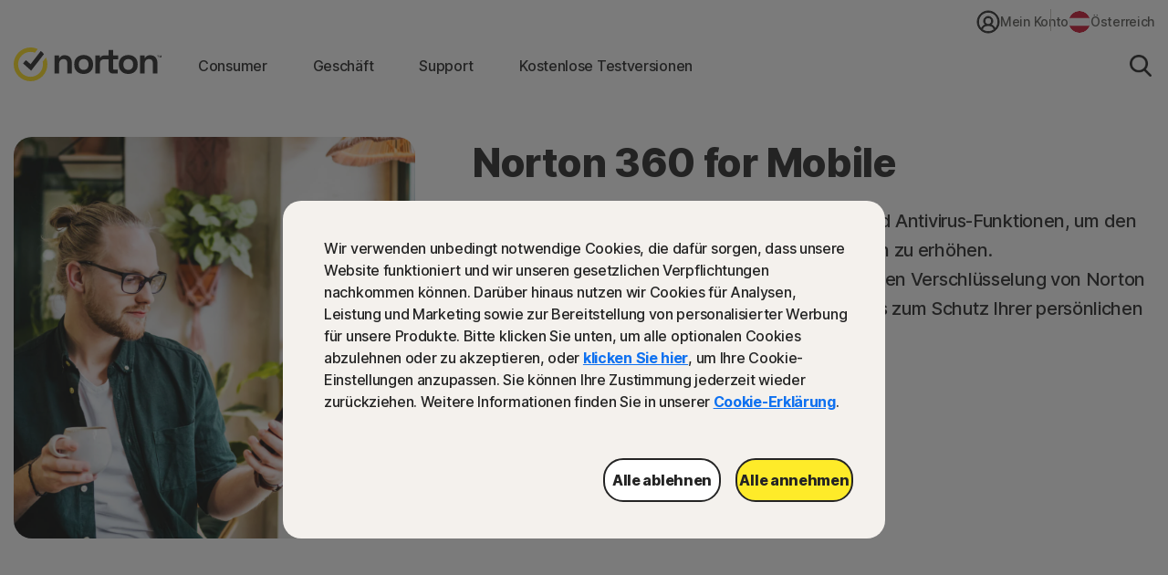

--- FILE ---
content_type: text/html;charset=utf-8
request_url: https://at.norton.com/products/norton-360-for-mobile
body_size: 40733
content:


<!DOCTYPE HTML>
<html class="de-AT" lang="de-AT">
<head>
    <script>
// akam-sw.js install script version 1.3.6
"serviceWorker"in navigator&&"find"in[]&&function(){var e=new Promise(function(e){"complete"===document.readyState||!1?e():(window.addEventListener("load",function(){e()}),setTimeout(function(){"complete"!==document.readyState&&e()},1e4))}),n=window.akamServiceWorkerInvoked,r="1.3.6";if(n)aka3pmLog("akam-setup already invoked");else{window.akamServiceWorkerInvoked=!0,window.aka3pmLog=function(){window.akamServiceWorkerDebug&&console.log.apply(console,arguments)};function o(e){(window.BOOMR_mq=window.BOOMR_mq||[]).push(["addVar",{"sm.sw.s":e,"sm.sw.v":r}])}var i="/akam-sw.js",a=new Map;navigator.serviceWorker.addEventListener("message",function(e){var n,r,o=e.data;if(o.isAka3pm)if(o.command){var i=(n=o.command,(r=a.get(n))&&r.length>0?r.shift():null);i&&i(e.data.response)}else if(o.commandToClient)switch(o.commandToClient){case"enableDebug":window.akamServiceWorkerDebug||(window.akamServiceWorkerDebug=!0,aka3pmLog("Setup script debug enabled via service worker message"),v());break;case"boomerangMQ":o.payload&&(window.BOOMR_mq=window.BOOMR_mq||[]).push(o.payload)}aka3pmLog("akam-sw message: "+JSON.stringify(e.data))});var t=function(e){return new Promise(function(n){var r,o;r=e.command,o=n,a.has(r)||a.set(r,[]),a.get(r).push(o),navigator.serviceWorker.controller&&(e.isAka3pm=!0,navigator.serviceWorker.controller.postMessage(e))})},c=function(e){return t({command:"navTiming",navTiming:e})},s=null,m={},d=function(){var e=i;return s&&(e+="?othersw="+encodeURIComponent(s)),function(e,n){return new Promise(function(r,i){aka3pmLog("Registering service worker with URL: "+e),navigator.serviceWorker.register(e,n).then(function(e){aka3pmLog("ServiceWorker registration successful with scope: ",e.scope),r(e),o(1)}).catch(function(e){aka3pmLog("ServiceWorker registration failed: ",e),o(0),i(e)})})}(e,m)},g=navigator.serviceWorker.__proto__.register;if(navigator.serviceWorker.__proto__.register=function(n,r){return n.includes(i)?g.call(this,n,r):(aka3pmLog("Overriding registration of service worker for: "+n),s=new URL(n,window.location.href),m=r,navigator.serviceWorker.controller?new Promise(function(n,r){var o=navigator.serviceWorker.controller.scriptURL;if(o.includes(i)){var a=encodeURIComponent(s);o.includes(a)?(aka3pmLog("Cancelling registration as we already integrate other SW: "+s),navigator.serviceWorker.getRegistration().then(function(e){n(e)})):e.then(function(){aka3pmLog("Unregistering existing 3pm service worker"),navigator.serviceWorker.getRegistration().then(function(e){e.unregister().then(function(){return d()}).then(function(e){n(e)}).catch(function(e){r(e)})})})}else aka3pmLog("Cancelling registration as we already have akam-sw.js installed"),navigator.serviceWorker.getRegistration().then(function(e){n(e)})}):g.call(this,n,r))},navigator.serviceWorker.controller){var u=navigator.serviceWorker.controller.scriptURL;u.includes("/akam-sw.js")||u.includes("/akam-sw-preprod.js")||u.includes("/threepm-sw.js")||(aka3pmLog("Detected existing service worker. Removing and re-adding inside akam-sw.js"),s=new URL(u,window.location.href),e.then(function(){navigator.serviceWorker.getRegistration().then(function(e){m={scope:e.scope},e.unregister(),d()})}))}else e.then(function(){window.akamServiceWorkerPreprod&&(i="/akam-sw-preprod.js"),d()});if(window.performance){var w=window.performance.timing,l=w.responseEnd-w.responseStart;c(l)}e.then(function(){t({command:"pageLoad"})});var k=!1;function v(){window.akamServiceWorkerDebug&&!k&&(k=!0,aka3pmLog("Initializing debug functions at window scope"),window.aka3pmInjectSwPolicy=function(e){return t({command:"updatePolicy",policy:e})},window.aka3pmDisableInjectedPolicy=function(){return t({command:"disableInjectedPolicy"})},window.aka3pmDeleteInjectedPolicy=function(){return t({command:"deleteInjectedPolicy"})},window.aka3pmGetStateAsync=function(){return t({command:"getState"})},window.aka3pmDumpState=function(){aka3pmGetStateAsync().then(function(e){aka3pmLog(JSON.stringify(e,null,"\t"))})},window.aka3pmInjectTiming=function(e){return c(e)},window.aka3pmUpdatePolicyFromNetwork=function(){return t({command:"pullPolicyFromNetwork"})})}v()}}();</script>
<script>performance.mark('start head')</script>
    <meta charset="UTF-8"/>
    
    <title>Norton 360 for Mobile | Verfügbar für Android™ und iOS</title>
    <meta name="description" content="Leistungsstarker Schutz vor immer komplexer werdenden Cyberbedrohungen für Ihr Mobilgerät."/>
    <meta name="template" content="products-template"/>
    <meta name="viewport" content="width=device-width, initial-scale=1"/>


    
    
    


    
        
            <link rel="alternate" href="https://ar.norton.com/products/norton-360-for-mobile" hreflang="es-ar"/>
        
            <link rel="alternate" href="https://au.norton.com/products/norton-360-for-mobile" hreflang="en-au"/>
        
            <link rel="alternate" href="https://at.norton.com/products/norton-360-for-mobile" hreflang="de-at"/>
        
            <link rel="alternate" href="https://be.norton.com/products/norton-360-for-mobile" hreflang="fr-be"/>
        
            <link rel="alternate" href="https://be-nl.norton.com/products/norton-360-for-mobile" hreflang="nl-be"/>
        
            <link rel="alternate" href="https://br.norton.com/products/norton-360-for-mobile" hreflang="pt-br"/>
        
            <link rel="alternate" href="https://ca.norton.com/products/norton-360-for-mobile" hreflang="en-ca"/>
        
            <link rel="alternate" href="https://ca-fr.norton.com/products/norton-360-for-mobile" hreflang="fr-ca"/>
        
            <link rel="alternate" href="https://cl.norton.com/products/norton-360-for-mobile" hreflang="es-cl"/>
        
            <link rel="alternate" href="https://co.norton.com/products/norton-360-for-mobile" hreflang="es-co"/>
        
            <link rel="alternate" href="https://cz.norton.com/products/norton-360-for-mobile" hreflang="cs-cz"/>
        
            <link rel="alternate" href="https://dk.norton.com/products/norton-360-for-mobile" hreflang="da-dk"/>
        
            <link rel="alternate" href="https://fi.norton.com/products/norton-360-for-mobile" hreflang="fi-fi"/>
        
            <link rel="alternate" href="https://fr.norton.com/products/norton-360-for-mobile" hreflang="fr-fr"/>
        
            <link rel="alternate" href="https://de.norton.com/products/norton-360-for-mobile" hreflang="de-de"/>
        
            <link rel="alternate" href="https://gr.norton.com/products/norton-360-for-mobile" hreflang="el-gr"/>
        
            <link rel="alternate" href="https://hk-en.norton.com/products/norton-360-for-mobile" hreflang="en-hk"/>
        
            <link rel="alternate" href="https://hk.norton.com/products/norton-360-for-mobile" hreflang="zh-hk"/>
        
            <link rel="alternate" href="https://hu.norton.com/products/norton-360-for-mobile" hreflang="hu-hu"/>
        
            <link rel="alternate" href="https://in.norton.com/products/norton-360-for-mobile" hreflang="en-in"/>
        
            <link rel="alternate" href="https://ie.norton.com/products/norton-360-for-mobile" hreflang="en-ie"/>
        
            <link rel="alternate" href="https://il.norton.com/products/norton-360-for-mobile" hreflang="en-il"/>
        
            <link rel="alternate" href="https://it.norton.com/products/norton-360-for-mobile" hreflang="it-it"/>
        
            <link rel="alternate" href="https://jp.norton.com/products/norton-360-for-mobile" hreflang="ja-jp"/>
        
            <link rel="alternate" href="https://lam.norton.com/products/norton-360-for-mobile" hreflang="es-ag"/>
        
            <link rel="alternate" href="https://lam.norton.com/products/norton-360-for-mobile" hreflang="es-ai"/>
        
            <link rel="alternate" href="https://lam.norton.com/products/norton-360-for-mobile" hreflang="es-bb"/>
        
            <link rel="alternate" href="https://lam.norton.com/products/norton-360-for-mobile" hreflang="es-bm"/>
        
            <link rel="alternate" href="https://lam.norton.com/products/norton-360-for-mobile" hreflang="es-bs"/>
        
            <link rel="alternate" href="https://lam.norton.com/products/norton-360-for-mobile" hreflang="es-bz"/>
        
            <link rel="alternate" href="https://lam.norton.com/products/norton-360-for-mobile" hreflang="es-cr"/>
        
            <link rel="alternate" href="https://lam.norton.com/products/norton-360-for-mobile" hreflang="es-dm"/>
        
            <link rel="alternate" href="https://lam.norton.com/products/norton-360-for-mobile" hreflang="es-ec"/>
        
            <link rel="alternate" href="https://lam.norton.com/products/norton-360-for-mobile" hreflang="es-gd"/>
        
            <link rel="alternate" href="https://lam.norton.com/products/norton-360-for-mobile" hreflang="es-gt"/>
        
            <link rel="alternate" href="https://lam.norton.com/products/norton-360-for-mobile" hreflang="es-gy"/>
        
            <link rel="alternate" href="https://lam.norton.com/products/norton-360-for-mobile" hreflang="es-jm"/>
        
            <link rel="alternate" href="https://lam.norton.com/products/norton-360-for-mobile" hreflang="es-kn"/>
        
            <link rel="alternate" href="https://lam.norton.com/products/norton-360-for-mobile" hreflang="es-ky"/>
        
            <link rel="alternate" href="https://lam.norton.com/products/norton-360-for-mobile" hreflang="es-lc"/>
        
            <link rel="alternate" href="https://lam.norton.com/products/norton-360-for-mobile" hreflang="es-pa"/>
        
            <link rel="alternate" href="https://lam.norton.com/products/norton-360-for-mobile" hreflang="es-pe"/>
        
            <link rel="alternate" href="https://lam.norton.com/products/norton-360-for-mobile" hreflang="es-sr"/>
        
            <link rel="alternate" href="https://lam.norton.com/products/norton-360-for-mobile" hreflang="es-sv"/>
        
            <link rel="alternate" href="https://lam.norton.com/products/norton-360-for-mobile" hreflang="es-tc"/>
        
            <link rel="alternate" href="https://lam.norton.com/products/norton-360-for-mobile" hreflang="es-tt"/>
        
            <link rel="alternate" href="https://lam.norton.com/products/norton-360-for-mobile" hreflang="es-uy"/>
        
            <link rel="alternate" href="https://lam.norton.com/products/norton-360-for-mobile" hreflang="es-ve"/>
        
            <link rel="alternate" href="https://lam.norton.com/products/norton-360-for-mobile" hreflang="es-vg"/>
        
            <link rel="alternate" href="https://mx.norton.com/products/norton-360-for-mobile" hreflang="es-mx"/>
        
            <link rel="alternate" href="https://nl.norton.com/products/norton-360-for-mobile" hreflang="nl-nl"/>
        
            <link rel="alternate" href="https://nz.norton.com/products/norton-360-for-mobile" hreflang="en-nz"/>
        
            <link rel="alternate" href="https://no.norton.com/products/norton-360-for-mobile" hreflang="no-no"/>
        
            <link rel="alternate" href="https://pl.norton.com/products/norton-360-for-mobile" hreflang="pl-pl"/>
        
            <link rel="alternate" href="https://pt.norton.com/products/norton-360-for-mobile" hreflang="pt-pt"/>
        
            <link rel="alternate" href="https://pr.norton.com/products/norton-360-for-mobile" hreflang="en-pr"/>
        
            <link rel="alternate" href="https://ro.norton.com/products/norton-360-for-mobile" hreflang="ro-ro"/>
        
            <link rel="alternate" href="https://sg.norton.com/products/norton-360-for-mobile" hreflang="en-sg"/>
        
            <link rel="alternate" href="https://za.norton.com/products/norton-360-for-mobile" hreflang="en-za"/>
        
            <link rel="alternate" href="https://es.norton.com/products/norton-360-for-mobile" hreflang="es-es"/>
        
            <link rel="alternate" href="https://se.norton.com/products/norton-360-for-mobile" hreflang="sv-se"/>
        
            <link rel="alternate" href="https://ch.norton.com/products/norton-360-for-mobile" hreflang="de-ch"/>
        
            <link rel="alternate" href="https://ch-fr.norton.com/products/norton-360-for-mobile" hreflang="fr-ch"/>
        
            <link rel="alternate" href="https://ch-it.norton.com/products/norton-360-for-mobile" hreflang="it-ch"/>
        
            <link rel="alternate" href="https://tw.norton.com/products/norton-360-for-mobile" hreflang="zh-tw"/>
        
            <link rel="alternate" href="https://ae.norton.com/products/norton-360-for-mobile" hreflang="en-ae"/>
        
            <link rel="alternate" href="https://uk.norton.com/products/norton-360-for-mobile" hreflang="en-gb"/>
        
            <link rel="alternate" href="https://us.norton.com/products/norton-360-for-mobile" hreflang="en-us"/>
        
            <link rel="alternate" href="https://us.norton.com/products/norton-360-for-mobile" hreflang="x-default"/>
        
    

    
    
    
    <link rel="canonical" href="https://at.norton.com/products/norton-360-for-mobile"/>

    

<link rel="icon" type="image/vnd.microsoft.icon" href="/content/dam/norton/cb/nlok.ico"/>
<link rel="apple-touch-icon" href="/content/dam/norton/cb/norton-touch-icon.png"/>
    





<meta property="og:url" content="https://at.norton.com/products/norton-360-for-mobile"/>


<meta property="og:title" content="Norton 360 for Mobile | Verfügbar für Android™ und iOS"/>
<meta property="og:description" content="Leistungsstarker Schutz vor immer komplexer werdenden Cyberbedrohungen für Ihr Mobilgerät."/>


<meta property="twitter:card" content="summary_large_image"/>


<meta property="twitter:title" content="Norton 360 for Mobile | Verfügbar für Android™ und iOS"/>
<meta property="twitter:description" content="Leistungsstarker Schutz vor immer komplexer werdenden Cyberbedrohungen für Ihr Mobilgerät."/>



    





<meta name="robots" content="index, follow"/>










<style>
    /* cyrillic-ext */
    @font-face {
        font-family: 'Inter';
        font-style: normal;
        font-weight: 400;
        font-display: fallback;
        /*src: url(https://fonts.gstatic.com/s/inter/v8/UcC73FwrK3iLTeHuS_fvQtMwCp50KnMa2JL7W0Q5n-wU.woff2) format('woff2');*/
        src: url('/etc.clientlibs/norton/clientlibs/generated/resources/inter-cyrillic-ext-400.woff2') format('woff2');
        unicode-range: U+0460-052F, U+1C80-1C88, U+20B4, U+2DE0-2DFF, U+A640-A69F, U+FE2E-FE2F;
    }
    /* cyrillic */
    @font-face {
        font-family: 'Inter';
        font-style: normal;
        font-weight: 400;
        font-display: fallback;
        /*src: url(https://fonts.gstatic.com/s/inter/v8/UcC73FwrK3iLTeHuS_fvQtMwCp50KnMa0ZL7W0Q5n-wU.woff2) format('woff2');*/
        src: url('/etc.clientlibs/norton/clientlibs/generated/resources/inter-cyrillic-400.woff2') format('woff2');
        unicode-range: U+0400-045F, U+0490-0491, U+04B0-04B1, U+2116;
    }
    /* greek-ext */
    @font-face {
        font-family: 'Inter';
        font-style: normal;
        font-weight: 400;
        font-display: fallback;
        /*src: url(https://fonts.gstatic.com/s/inter/v8/UcC73FwrK3iLTeHuS_fvQtMwCp50KnMa2ZL7W0Q5n-wU.woff2) format('woff2');*/
        src: url('/etc.clientlibs/norton/clientlibs/generated/resources/inter-greek-ext-400.woff2') format('woff2');
        unicode-range: U+1F00-1FFF;
    }
    /* greek */
    @font-face {
        font-family: 'Inter';
        font-style: normal;
        font-weight: 400;
        font-display: fallback;
        /*src: url(https://fonts.gstatic.com/s/inter/v8/UcC73FwrK3iLTeHuS_fvQtMwCp50KnMa1pL7W0Q5n-wU.woff2) format('woff2');*/
        src: url('/etc.clientlibs/norton/clientlibs/generated/resources/inter-greek-400.woff2') format('woff2');
        unicode-range: U+0370-03FF;
    }
    /* vietnamese */
    @font-face {
        font-family: 'Inter';
        font-style: normal;
        font-weight: 400;
        font-display: fallback;
        /*src: url(https://fonts.gstatic.com/s/inter/v8/UcC73FwrK3iLTeHuS_fvQtMwCp50KnMa2pL7W0Q5n-wU.woff2) format('woff2');*/
        src: url('/etc.clientlibs/norton/clientlibs/generated/resources/inter-vietnamese-400.woff2') format('woff2');
        unicode-range: U+0102-0103, U+0110-0111, U+0128-0129, U+0168-0169, U+01A0-01A1, U+01AF-01B0, U+1EA0-1EF9, U+20AB;
    }
    /* latin-ext */
    @font-face {
        font-family: 'Inter';
        font-style: normal;
        font-weight: 400;
        font-display: fallback;
        /*src: url(https://fonts.gstatic.com/s/inter/v8/UcC73FwrK3iLTeHuS_fvQtMwCp50KnMa25L7W0Q5n-wU.woff2) format('woff2');*/
        src: url('/etc.clientlibs/norton/clientlibs/generated/resources/inter-latin-ext-400.woff2') format('woff2');
        unicode-range: U+0100-024F, U+0259, U+1E00-1EFF, U+2020, U+20A0-20AB, U+20AD-20CF, U+2113, U+2C60-2C7F, U+A720-A7FF;
    }
    /* latin */
    @font-face {
        font-family: 'Inter';
        font-style: normal;
        font-weight: 400;
        font-display: fallback;
        /*src: url(https://fonts.gstatic.com/s/inter/v8/UcC73FwrK3iLTeHuS_fvQtMwCp50KnMa1ZL7W0Q5nw.woff2) format('woff2');*/
        src: url('/etc.clientlibs/norton/clientlibs/generated/resources/inter-latin-400.woff2') format('woff2');
        unicode-range: U+0000-00FF, U+0131, U+0152-0153, U+02BB-02BC, U+02C6, U+02DA, U+02DC, U+2000-206F, U+2074, U+20AC, U+2122, U+2191, U+2193, U+2212, U+2215, U+FEFF, U+FFFD;
    }
    /* cyrillic-ext */
    @font-face {
        font-family: 'Inter';
        font-style: normal;
        font-weight: 500;
        font-display: fallback;
        /*src: url(https://fonts.gstatic.com/s/inter/v8/UcC73FwrK3iLTeHuS_fvQtMwCp50KnMa2JL7W0Q5n-wU.woff2) format('woff2');*/
        src: url('/etc.clientlibs/norton/clientlibs/generated/resources/inter-cyrillic-ext-500.woff2') format('woff2');
        unicode-range: U+0460-052F, U+1C80-1C88, U+20B4, U+2DE0-2DFF, U+A640-A69F, U+FE2E-FE2F;
    }
    /* cyrillic */
    @font-face {
        font-family: 'Inter';
        font-style: normal;
        font-weight: 500;
        font-display: fallback;
        /*src: url(https://fonts.gstatic.com/s/inter/v8/UcC73FwrK3iLTeHuS_fvQtMwCp50KnMa0ZL7W0Q5n-wU.woff2) format('woff2');*/
        src: url('/etc.clientlibs/norton/clientlibs/generated/resources/inter-cyrillic-500.woff2') format('woff2');
        unicode-range: U+0400-045F, U+0490-0491, U+04B0-04B1, U+2116;
    }
    /* greek-ext */
    @font-face {
        font-family: 'Inter';
        font-style: normal;
        font-weight: 500;
        font-display: fallback;
        /*src: url(https://fonts.gstatic.com/s/inter/v8/UcC73FwrK3iLTeHuS_fvQtMwCp50KnMa2ZL7W0Q5n-wU.woff2) format('woff2');*/
        src: url('/etc.clientlibs/norton/clientlibs/generated/resources/inter-greek-ext-500.woff2') format('woff2');
        unicode-range: U+1F00-1FFF;
    }
    /* greek */
    @font-face {
        font-family: 'Inter';
        font-style: normal;
        font-weight: 500;
        font-display: fallback;
        /*src: url(https://fonts.gstatic.com/s/inter/v8/UcC73FwrK3iLTeHuS_fvQtMwCp50KnMa1pL7W0Q5n-wU.woff2) format('woff2');*/
        src: url('/etc.clientlibs/norton/clientlibs/generated/resources/inter-greek-500.woff2') format('woff2');
        unicode-range: U+0370-03FF;
    }
    /* vietnamese */
    @font-face {
        font-family: 'Inter';
        font-style: normal;
        font-weight: 500;
        font-display: fallback;
        /*src: url(https://fonts.gstatic.com/s/inter/v8/UcC73FwrK3iLTeHuS_fvQtMwCp50KnMa2pL7W0Q5n-wU.woff2) format('woff2');*/
        src: url('/etc.clientlibs/norton/clientlibs/generated/resources/inter-vietnamese-500.woff2') format('woff2');
        unicode-range: U+0102-0103, U+0110-0111, U+0128-0129, U+0168-0169, U+01A0-01A1, U+01AF-01B0, U+1EA0-1EF9, U+20AB;
    }
    /* latin-ext */
    @font-face {
        font-family: 'Inter';
        font-style: normal;
        font-weight: 500;
        font-display: fallback;
        /*src: url(https://fonts.gstatic.com/s/inter/v8/UcC73FwrK3iLTeHuS_fvQtMwCp50KnMa25L7W0Q5n-wU.woff2) format('woff2');*/
        src: url('/etc.clientlibs/norton/clientlibs/generated/resources/inter-latin-ext-500.woff2') format('woff2');
        unicode-range: U+0100-024F, U+0259, U+1E00-1EFF, U+2020, U+20A0-20AB, U+20AD-20CF, U+2113, U+2C60-2C7F, U+A720-A7FF;
    }
    /* latin */
    @font-face {
        font-family: 'Inter';
        font-style: normal;
        font-weight: 500;
        font-display: fallback;
        /*src: url(https://fonts.gstatic.com/s/inter/v8/UcC73FwrK3iLTeHuS_fvQtMwCp50KnMa1ZL7W0Q5nw.woff2) format('woff2');*/
        src: url('/etc.clientlibs/norton/clientlibs/generated/resources/inter-latin-500.woff2') format('woff2');
        unicode-range: U+0000-00FF, U+0131, U+0152-0153, U+02BB-02BC, U+02C6, U+02DA, U+02DC, U+2000-206F, U+2074, U+20AC, U+2122, U+2191, U+2193, U+2212, U+2215, U+FEFF, U+FFFD;
    }
    /* cyrillic-ext */
    @font-face {
        font-family: 'Inter';
        font-style: normal;
        font-weight: 700;
        font-display: fallback;
        /*src: url(https://fonts.gstatic.com/s/inter/v8/UcC73FwrK3iLTeHuS_fvQtMwCp50KnMa2JL7W0Q5n-wU.woff2) format('woff2');*/
        src: url('/etc.clientlibs/norton/clientlibs/generated/resources/inter-cyrillic-ext-700.woff2') format('woff2');
        unicode-range: U+0460-052F, U+1C80-1C88, U+20B4, U+2DE0-2DFF, U+A640-A69F, U+FE2E-FE2F;
    }
    /* cyrillic */
    @font-face {
        font-family: 'Inter';
        font-style: normal;
        font-weight: 700;
        font-display: fallback;
        /*src: url(https://fonts.gstatic.com/s/inter/v8/UcC73FwrK3iLTeHuS_fvQtMwCp50KnMa0ZL7W0Q5n-wU.woff2) format('woff2');*/
        src: url('/etc.clientlibs/norton/clientlibs/generated/resources/inter-cyrillic-700.woff2') format('woff2');
        unicode-range: U+0400-045F, U+0490-0491, U+04B0-04B1, U+2116;
    }
    /* greek-ext */
    @font-face {
        font-family: 'Inter';
        font-style: normal;
        font-weight: 700;
        font-display: fallback;
        /*src: url(https://fonts.gstatic.com/s/inter/v8/UcC73FwrK3iLTeHuS_fvQtMwCp50KnMa2ZL7W0Q5n-wU.woff2) format('woff2');*/
        src: url('/etc.clientlibs/norton/clientlibs/generated/resources/inter-greek-ext-700.woff2') format('woff2');
        unicode-range: U+1F00-1FFF;
    }
    /* greek */
    @font-face {
        font-family: 'Inter';
        font-style: normal;
        font-weight: 700;
        font-display: fallback;
        /*src: url(https://fonts.gstatic.com/s/inter/v8/UcC73FwrK3iLTeHuS_fvQtMwCp50KnMa1pL7W0Q5n-wU.woff2) format('woff2');*/
        src: url('/etc.clientlibs/norton/clientlibs/generated/resources/inter-greek-700.woff2') format('woff2');
        unicode-range: U+0370-03FF;
    }
    /* vietnamese */
    @font-face {
        font-family: 'Inter';
        font-style: normal;
        font-weight: 700;
        font-display: fallback;
        /*src: url(https://fonts.gstatic.com/s/inter/v8/UcC73FwrK3iLTeHuS_fvQtMwCp50KnMa2pL7W0Q5n-wU.woff2) format('woff2');*/
        src: url('/etc.clientlibs/norton/clientlibs/generated/resources/inter-vietnamese-700.woff2') format('woff2');
        unicode-range: U+0102-0103, U+0110-0111, U+0128-0129, U+0168-0169, U+01A0-01A1, U+01AF-01B0, U+1EA0-1EF9, U+20AB;
    }
    /* latin-ext */
    @font-face {
        font-family: 'Inter';
        font-style: normal;
        font-weight: 700;
        font-display: fallback;
        /*src: url(https://fonts.gstatic.com/s/inter/v8/UcC73FwrK3iLTeHuS_fvQtMwCp50KnMa25L7W0Q5n-wU.woff2) format('woff2');*/
        src: url('/etc.clientlibs/norton/clientlibs/generated/resources/inter-latin-ext-700.woff2') format('woff2');
        unicode-range: U+0100-024F, U+0259, U+1E00-1EFF, U+2020, U+20A0-20AB, U+20AD-20CF, U+2113, U+2C60-2C7F, U+A720-A7FF;
    }
    /* latin */
    @font-face {
        font-family: 'Inter';
        font-style: normal;
        font-weight: 700;
        font-display: fallback;
        /*src: url(https://fonts.gstatic.com/s/inter/v8/UcC73FwrK3iLTeHuS_fvQtMwCp50KnMa1ZL7W0Q5nw.woff2) format('woff2');*/
        src: url('/etc.clientlibs/norton/clientlibs/generated/resources/inter-latin-700.woff2') format('woff2');
        unicode-range: U+0000-00FF, U+0131, U+0152-0153, U+02BB-02BC, U+02C6, U+02DA, U+02DC, U+2000-206F, U+2074, U+20AC, U+2122, U+2191, U+2193, U+2212, U+2215, U+FEFF, U+FFFD;
    }
    /* cyrillic-ext */
    @font-face {
        font-family: 'Inter';
        font-style: normal;
        font-weight: 800;
        font-display: fallback;
        /*src: url(https://fonts.gstatic.com/s/inter/v8/UcC73FwrK3iLTeHuS_fvQtMwCp50KnMa2JL7W0Q5n-wU.woff2) format('woff2');*/
        src: url('/etc.clientlibs/norton/clientlibs/generated/resources/inter-cyrillic-ext-800.woff2') format('woff2');
        unicode-range: U+0460-052F, U+1C80-1C88, U+20B4, U+2DE0-2DFF, U+A640-A69F, U+FE2E-FE2F;
    }
    /* cyrillic */
    @font-face {
        font-family: 'Inter';
        font-style: normal;
        font-weight: 800;
        font-display: fallback;
        /*src: url(https://fonts.gstatic.com/s/inter/v8/UcC73FwrK3iLTeHuS_fvQtMwCp50KnMa0ZL7W0Q5n-wU.woff2) format('woff2');*/
        src: url('/etc.clientlibs/norton/clientlibs/generated/resources/inter-cyrillic-800.woff2') format('woff2');
        unicode-range: U+0400-045F, U+0490-0491, U+04B0-04B1, U+2116;
    }
    /* greek-ext */
    @font-face {
        font-family: 'Inter';
        font-style: normal;
        font-weight: 800;
        font-display: fallback;
        /*src: url(https://fonts.gstatic.com/s/inter/v8/UcC73FwrK3iLTeHuS_fvQtMwCp50KnMa2ZL7W0Q5n-wU.woff2) format('woff2');*/
        src: url('/etc.clientlibs/norton/clientlibs/generated/resources/inter-greek-ext-800.woff2') format('woff2');
        unicode-range: U+1F00-1FFF;
    }
    /* greek */
    @font-face {
        font-family: 'Inter';
        font-style: normal;
        font-weight: 800;
        font-display: fallback;
        /*src: url(https://fonts.gstatic.com/s/inter/v8/UcC73FwrK3iLTeHuS_fvQtMwCp50KnMa1pL7W0Q5n-wU.woff2) format('woff2');*/
        src: url('/etc.clientlibs/norton/clientlibs/generated/resources/inter-greek-800.woff2') format('woff2');
        unicode-range: U+0370-03FF;
    }
    /* vietnamese */
    @font-face {
        font-family: 'Inter';
        font-style: normal;
        font-weight: 800;
        font-display: fallback;
        /*src: url(https://fonts.gstatic.com/s/inter/v8/UcC73FwrK3iLTeHuS_fvQtMwCp50KnMa2pL7W0Q5n-wU.woff2) format('woff2');*/
        src: url('/etc.clientlibs/norton/clientlibs/generated/resources/inter-vietnamese-800.woff2') format('woff2');
        unicode-range: U+0102-0103, U+0110-0111, U+0128-0129, U+0168-0169, U+01A0-01A1, U+01AF-01B0, U+1EA0-1EF9, U+20AB;
    }
    /* latin-ext */
    @font-face {
        font-family: 'Inter';
        font-style: normal;
        font-weight: 800;
        font-display: fallback;
        /*src: url(https://fonts.gstatic.com/s/inter/v8/UcC73FwrK3iLTeHuS_fvQtMwCp50KnMa25L7W0Q5n-wU.woff2) format('woff2');*/
        src: url('/etc.clientlibs/norton/clientlibs/generated/resources/inter-latin-ext-800.woff2') format('woff2');
        unicode-range: U+0100-024F, U+0259, U+1E00-1EFF, U+2020, U+20A0-20AB, U+20AD-20CF, U+2113, U+2C60-2C7F, U+A720-A7FF;
    }
    /* latin */
    @font-face {
        font-family: 'Inter';
        font-style: normal;
        font-weight: 800;
        font-display: fallback;
        /*src: url(https://fonts.gstatic.com/s/inter/v8/UcC73FwrK3iLTeHuS_fvQtMwCp50KnMa1ZL7W0Q5nw.woff2) format('woff2');*/
        src: url('/etc.clientlibs/norton/clientlibs/generated/resources/inter-latin-800.woff2') format('woff2');
        unicode-range: U+0000-00FF, U+0131, U+0152-0153, U+02BB-02BC, U+02C6, U+02DA, U+02DC, U+2000-206F, U+2074, U+20AC, U+2122, U+2191, U+2193, U+2212, U+2215, U+FEFF, U+FFFD;
    }
</style> 

<style>
    body{margin:0}main{display:block}h1{font-size:2em;margin:.67em 0}hr{-webkit-box-sizing:content-box;box-sizing:content-box;height:0;overflow:visible}pre{font-family:monospace,monospace;font-size:1em}a{background-color:transparent}abbr[title]{border-bottom:none;text-decoration:underline;-webkit-text-decoration:underline dotted;text-decoration:underline dotted}b,strong{font-weight:bolder}code,kbd,samp{font-family:monospace,monospace;font-size:1em}small{font-size:80%}sub,sup{font-size:75%;line-height:0;position:relative;vertical-align:baseline}sub{bottom:-0.25em}sup{top:-0.5em}img{border-style:none}button,input,optgroup,select,textarea{font-family:inherit;font-size:100%;line-height:1.15;margin:0}button,input{overflow:visible}button,select{text-transform:none}[type=button],[type=reset],[type=submit],button{-webkit-appearance:button}[type=button]::-moz-focus-inner,[type=reset]::-moz-focus-inner,[type=submit]::-moz-focus-inner,button::-moz-focus-inner{border-style:none;padding:0}[type=button]:-moz-focusring,[type=reset]:-moz-focusring,[type=submit]:-moz-focusring,button:-moz-focusring{outline:1px dotted ButtonText}fieldset{padding:.35em .75em .625em}legend{-webkit-box-sizing:border-box;box-sizing:border-box;color:inherit;display:table;max-width:100%;padding:0;white-space:normal}progress{vertical-align:baseline}textarea{overflow:auto}[type=checkbox],[type=radio]{-webkit-box-sizing:border-box;box-sizing:border-box;padding:0}[type=number]::-webkit-inner-spin-button,[type=number]::-webkit-outer-spin-button{height:auto}[type=search]{-webkit-appearance:textfield;outline-offset:-2px}[type=search]::-webkit-search-decoration{-webkit-appearance:none}::-webkit-file-upload-button{-webkit-appearance:button;font:inherit}details{display:block}summary{display:list-item}[hidden],template{display:none}*,:after,:before{-webkit-box-sizing:border-box;box-sizing:border-box}a{text-decoration:none}a,button{color:inherit;cursor:pointer}button{background-color:transparent;border-width:0;padding:0}figure{margin:0}input::-moz-focus-inner{border:0;margin:0;padding:0}dd,ol,ul{margin:0 0 0 20px;padding:0}h1,h2,h3,h4,h5,h6{font-size:inherit;font-weight:inherit;margin:0}p{margin:0}cite{font-style:normal}fieldset{border-width:0;margin:0;padding:0}html{font-size:16px;line-height:1.15;-webkit-text-size-adjust:100%}body{color:#222;font-family:-apple-system,BlinkMacSystemFont,Segoe UI,Roboto,Oxygen,Ubuntu,Fira Sans,Droid Sans,Helvetica Neue,sans-serif;font-size:1rem;font-weight:400;line-height:1.3;-webkit-font-smoothing:antialiased;-moz-osx-font-smoothing:grayscale;color:#242424;font-family:Inter,BlinkMacSystemFont,Tahoma,Roboto,Verdana,sans-serif;font-weight:500}body,body button{letter-spacing:-0.3px}em,i{font-style:italic}b,h1,h1 b,h1 strong,h2,h2 b,h2 strong,h3,h3 b,h3 strong,h4,h4 b,h4 strong,h5,h5 b,h5 strong,h6,h6 b,h6 strong,strong{font-weight:800}@media only screen and (max-width:767px){h1{margin:40px 0}h1,h1 .h1-title-1,h1.h1-title-1{font-size:36px;line-height:48px}h1:has(.h1-title-1){margin:40px 0}h1:has(.h-xl){margin:48px 0px}h1:has(.h1-title-2){margin:40px 0}h1 .h1-title-2,h1.h1-title-2{font-size:32px;line-height:48px}h2{font-size:32px;line-height:38px;margin:40px 0}h2:has(.h2-title-3){margin:32px 0}h2:has(.h2-title-4){margin:28px 0}h2:has(.h2-title-5){margin:24px 0}h2 .h2-title-3,h2.h2-title-3{font-size:28px;line-height:38px}h2 .h2-title-4,h2.h2-title-4{font-size:24px;line-height:38px}h2 .h2-title-5,h2.h2-title-5{font-size:20px;line-height:28px}h3{font-size:28px;line-height:32px;margin:32px 0}h3:has(.h3-title-6){margin:24px 0}h3 .h3-title-6,h3.h3-title-6{font-size:18px;line-height:32px}h4{font-size:24px;line-height:36px;margin:28px 0}h5{font-size:20px;line-height:28px}h5,h6{margin:24px 0}h6{font-size:18px;line-height:26px}.h-xl,h1.h-xl{font-size:44px;line-height:48px}.stats-percentage-symbol-font-size{font-size:56px;font-weight:800;line-height:42px}.stats-small-text-font-size{font-size:30px;font-weight:800;line-height:36px}}@media only screen and (min-width:768px){h1{font-size:64px;line-height:76px;margin:68px 0}h1:has(.h1-title-1){margin:68px 0}h1:has(.h-xl){margin:76px 0px}h1:has(.h1-title-2){margin:48px 0px}h1 .h1-title-1,h1.h1-title-1{font-size:64px;line-height:76px}h1 .h1-title-2,h1.h1-title-2{font-size:52px;line-height:76px}h2{font-size:52px;line-height:56px;margin:48px 0}h2:has(.h2-title-3){margin:48px 0px}h2:has(.h2-title-4){margin:40px 0px}h2:has(.h2-title-5){margin:32px 0px}h2 .h2-title-3,h2.h2-title-3{font-size:44px;line-height:56px}h2 .h2-title-4,h2.h2-title-4{font-size:36px;line-height:56px}h2 .h2-title-5,h2.h2-title-5{font-size:28px;line-height:40px}h3{font-size:44px;line-height:46px;margin:48px 0}h3:has(.h3-title-6){margin:28px 0px}h3 .h3-title-6,h3.h3-title-6{font-size:24px;line-height:46px}h4{font-size:36px;line-height:48px;margin:40px 0}h5{font-size:28px;line-height:40px;margin:32px 0}h6{font-size:24px;line-height:36px;margin:28px 0}.h-xl,h1.h-xl{font-size:72px;line-height:76px}.stats-percentage-symbol-font-size{font-size:32px;font-weight:800;line-height:61px}.stats-small-text-font-size{font-size:17px;font-weight:800;line-height:61px}}.typ-color-gray1{color:#242424}.typ-color-gray2{color:#555551}.typ-color-gray3{color:#c1bfb8}.typ-color-gray4{color:#dddbd9}.typ-color-gray5{color:#f4f1ed}.typ-color-white1{color:#fff}.typ-color-blue1{color:#0f71f0}.typ-color-blue2{color:#3f8df3}.typ-color-red1{color:#d40404}.typ-color-green1{color:#007644}.typ-color-green2{color:#16a761}.typ-color-teal4{color:#cce5e7}.typ-color-yellow1{color:#feeb29}.blue-badge{background-color:#0f71f0;border-radius:10px;color:#fff;display:inline-block;font-size:16px;line-height:24px;padding:4px 15px;white-space:nowrap}.stats-highlight{background:#feeb29}.c-bait .c-bait-checkmark-bullets ul,.c-icontxt .c-icontxt-checkmark-bullets ul,.c-prodhero .c-prodhero-checkmark-bullets ul,.c-productpanel .c-productpanel-checkmark-bullets ul,.cmp-text.cmp-text-checkmark-bullets ul,.is-rtf.checkmark-bullets ul{list-style:none;margin-left:0}.c-bait .c-bait-checkmark-bullets ul.rte-default-ul li,.c-icontxt .c-icontxt-checkmark-bullets ul.rte-default-ul li,.c-prodhero .c-prodhero-checkmark-bullets ul.rte-default-ul li,.c-productpanel .c-productpanel-checkmark-bullets ul.rte-default-ul li,.cmp-text.cmp-text-checkmark-bullets ul.rte-default-ul li,.is-rtf.checkmark-bullets ul.rte-default-ul li{background-position:left 8px;margin-bottom:24px}.c-bait .c-bait-checkmark-bullets ul.rte-legal-ul li,.c-icontxt .c-icontxt-checkmark-bullets ul.rte-legal-ul li,.c-prodhero .c-prodhero-checkmark-bullets ul.rte-legal-ul li,.c-productpanel .c-productpanel-checkmark-bullets ul.rte-legal-ul li,.cmp-text.cmp-text-checkmark-bullets ul.rte-legal-ul li,.is-rtf.checkmark-bullets ul.rte-legal-ul li{margin-bottom:10px}.c-bait .c-bait-checkmark-bullets ul.rte-legal-ul .legal-lg,.c-icontxt .c-icontxt-checkmark-bullets ul.rte-legal-ul .legal-lg,.c-prodhero .c-prodhero-checkmark-bullets ul.rte-legal-ul .legal-lg,.c-productpanel .c-productpanel-checkmark-bullets ul.rte-legal-ul .legal-lg,.cmp-text.cmp-text-checkmark-bullets ul.rte-legal-ul .legal-lg,.is-rtf.checkmark-bullets ul.rte-legal-ul .legal-lg{display:inline-block;margin-bottom:2px}.c-bait .c-bait-checkmark-bullets ul.rte-legal-ul .legal-sm,.c-icontxt .c-icontxt-checkmark-bullets ul.rte-legal-ul .legal-sm,.c-prodhero .c-prodhero-checkmark-bullets ul.rte-legal-ul .legal-sm,.c-productpanel .c-productpanel-checkmark-bullets ul.rte-legal-ul .legal-sm,.cmp-text.cmp-text-checkmark-bullets ul.rte-legal-ul .legal-sm,.is-rtf.checkmark-bullets ul.rte-legal-ul .legal-sm{display:inline-block;margin-bottom:1px}.c-bait .c-bait-checkmark-bullets li,.c-icontxt .c-icontxt-checkmark-bullets li,.c-prodhero .c-prodhero-checkmark-bullets li,.c-productpanel .c-productpanel-checkmark-bullets li,.cmp-text.cmp-text-checkmark-bullets li,.is-rtf.checkmark-bullets li{background:url(/content/dam/norton/cb/green-check-16x12.svg) no-repeat left 6px;display:block;margin-bottom:14px;padding-left:30px}.c-bait .c-bait-checkmark-bullets li:has(>.p-md),.c-bait .c-bait-checkmark-bullets li:has(>.p-xl),.c-icontxt .c-icontxt-checkmark-bullets li:has(>.p-md),.c-icontxt .c-icontxt-checkmark-bullets li:has(>.p-xl),.c-prodhero .c-prodhero-checkmark-bullets li:has(>.p-md),.c-prodhero .c-prodhero-checkmark-bullets li:has(>.p-xl),.c-productpanel .c-productpanel-checkmark-bullets li:has(>.p-md),.c-productpanel .c-productpanel-checkmark-bullets li:has(>.p-xl),.cmp-text.cmp-text-checkmark-bullets li:has(>.p-md),.cmp-text.cmp-text-checkmark-bullets li:has(>.p-xl),.is-rtf.checkmark-bullets li:has(>.p-md),.is-rtf.checkmark-bullets li:has(>.p-xl){background-position:left 8px}.c-bait .c-bait-checkmark-bullets li .p-xl,.c-icontxt .c-icontxt-checkmark-bullets li .p-xl,.c-prodhero .c-prodhero-checkmark-bullets li .p-xl,.c-productpanel .c-productpanel-checkmark-bullets li .p-xl,.cmp-text.cmp-text-checkmark-bullets li .p-xl,.is-rtf.checkmark-bullets li .p-xl{display:inline-block;margin-bottom:14px}.c-bait .c-bait-checkmark-bullets li .p-md,.c-icontxt .c-icontxt-checkmark-bullets li .p-md,.c-prodhero .c-prodhero-checkmark-bullets li .p-md,.c-productpanel .c-productpanel-checkmark-bullets li .p-md,.cmp-text.cmp-text-checkmark-bullets li .p-md,.is-rtf.checkmark-bullets li .p-md{display:inline-block;margin-bottom:10px}.c-bait .c-bait-checkmark-bullets li .p-sm,.c-icontxt .c-icontxt-checkmark-bullets li .p-sm,.c-prodhero .c-prodhero-checkmark-bullets li .p-sm,.c-productpanel .c-productpanel-checkmark-bullets li .p-sm,.cmp-text.cmp-text-checkmark-bullets li .p-sm,.is-rtf.checkmark-bullets li .p-sm{display:inline-block;margin-bottom:8px}.c-bait .c-bait-checkmark-bullets li .p-xs,.c-icontxt .c-icontxt-checkmark-bullets li .p-xs,.c-prodhero .c-prodhero-checkmark-bullets li .p-xs,.c-productpanel .c-productpanel-checkmark-bullets li .p-xs,.cmp-text.cmp-text-checkmark-bullets li .p-xs,.is-rtf.checkmark-bullets li .p-xs{display:inline-block;margin-bottom:6px}.c-bait .c-bait-checkmark-bullets li .p-xxs,.c-icontxt .c-icontxt-checkmark-bullets li .p-xxs,.c-prodhero .c-prodhero-checkmark-bullets li .p-xxs,.c-productpanel .c-productpanel-checkmark-bullets li .p-xxs,.cmp-text.cmp-text-checkmark-bullets li .p-xxs,.is-rtf.checkmark-bullets li .p-xxs{display:inline-block;margin-bottom:4px}.typ-text-right-to-left{direction:rtl;display:block;text-align:right}.typ--light-text .c-attr__parawrap>p,.typ--light-text .c-attr__parawrap>p a.hyperlink-style--soft,.typ--light-text .c-attr__titlewrap>p,.typ--light-text .c-attr__titlewrap>p a.hyperlink-style--soft,.typ--light-text .c-icontxt,.typ--light-text .c-icontxt a.hyperlink-style--soft,.typ--light-text .c-title__text,.typ--light-text .c-title__text a.hyperlink-style--soft,.typ--light-text .cmp-text,.typ--light-text .cmp-text a.hyperlink-style--soft,.typ--light-text.c-superhero,.typ--light-text.c-superhero a.hyperlink-style--soft{color:#fff}.typ--light-text .c-attr__parawrap>p a.hyperlink-style--soft:hover,.typ--light-text .c-attr__titlewrap>p a.hyperlink-style--soft:hover,.typ--light-text .c-icontxt a.hyperlink-style--soft:hover,.typ--light-text .c-title__text a.hyperlink-style--soft:hover,.typ--light-text .cmp-text a.hyperlink-style--soft:hover,.typ--light-text.c-superhero a.hyperlink-style--soft:hover{color:#3f8df3}.typ--light-text .c-attr__parawrap>p .t-link--disabled.hyperlink-style--soft,.typ--light-text .c-attr__titlewrap>p .t-link--disabled.hyperlink-style--soft,.typ--light-text .c-icontxt .t-link--disabled.hyperlink-style--soft,.typ--light-text .c-title__text .t-link--disabled.hyperlink-style--soft,.typ--light-text .cmp-text .t-link--disabled.hyperlink-style--soft,.typ--light-text.c-superhero .t-link--disabled.hyperlink-style--soft{color:#555551}p{font-size:16px;line-height:24px;margin-bottom:24px}.is-rtf .p-xl,li .p-xl,p .p-xl,p.p-xl{font-size:20px;line-height:32px;margin-bottom:24px}.is-rtf .p-md,.is-rtf .p-sm,li .p-md,li .p-sm,p .p-md,p .p-sm,p.p-md,p.p-sm{font-size:16px;line-height:24px;margin-bottom:24px}.is-rtf .p-xs,li .p-xs,p .p-xs,p.p-xs{font-size:14px;line-height:22px;margin-bottom:16px}.is-rtf .p-xxs,li .p-xxs,p .p-xxs,p.p-xxs{font-size:12px;line-height:20px;margin-bottom:16px}.is-rtf .legal-lg,li .legal-lg,p .legal-lg,p.legal-lg{font-size:11px;font-weight:400;line-height:28px;margin-bottom:16px}.is-rtf .legal-lg b,.is-rtf .legal-lg strong,li .legal-lg b,li .legal-lg strong,p .legal-lg b,p .legal-lg strong,p.legal-lg b,p.legal-lg strong{font-weight:700}.is-rtf .legal-sm,li .legal-sm,p .legal-sm,p.legal-sm{font-size:11px;font-weight:400;line-height:18px;margin-bottom:16px}.is-rtf .legal-sm b,.is-rtf .legal-sm strong,li .legal-sm b,li .legal-sm strong,p .legal-sm b,p .legal-sm strong,p.legal-sm b,p.legal-sm strong{font-weight:700}.is-rtf .p-dt20-m14,.is-rtf .p-dt20-m18,li .p-dt20-m14,li .p-dt20-m18,p .p-dt20-m14,p .p-dt20-m18,p.p-dt20-m14,p.p-dt20-m18{font-size:20px}@media only screen and (min-width:768px){p{font-size:20px;line-height:32px;margin-bottom:24px}.is-rtf .p-xl,li .p-xl,p .p-xl,p.p-xl{font-size:24px;line-height:36px;margin-bottom:28px}.is-rtf .p-md,li .p-md,p .p-md,p.p-md{font-size:20px;line-height:32px}.is-rtf .p-sm,li .p-sm,p .p-sm,p.p-sm{font-size:18px;line-height:26px}.is-rtf .p-xs,li .p-xs,p .p-xs,p.p-xs{font-size:16px;line-height:24px;margin-bottom:24px}.is-rtf .p-xxs,li .p-xxs,p .p-xxs,p.p-xxs{font-size:14px;line-height:22px}.is-rtf .legal-lg,li .legal-lg,p .legal-lg,p.legal-lg{font-size:12px;line-height:20px}}ul{margin-bottom:20px}li{font-size:20px;line-height:32px}.t-link,a{color:#0f71f0;display:-webkit-inline-box;display:-ms-inline-flexbox;display:inline-flex;font-weight:700;outline:none;position:relative;text-decoration:underline}.t-link:before,a:before{border-radius:40px;bottom:-0.3rem;content:"";left:-0.3rem;position:absolute;right:-0.3rem;top:-0.3rem}.t-link:focus,a:focus{outline:0}.t-link:focus:before,a:focus:before{border:3px solid #0f71f0}.t-link:hover,a:hover{color:#3f8df3}.t-link b,.t-link strong,a b,a strong{font-weight:700}.t-link.hyperlink-style--soft,a.hyperlink-style--soft{color:#242424;font-weight:500;text-decoration-style:dotted}.t-link.hyperlink-style--soft:hover,a.hyperlink-style--soft:hover{color:#0f71f0}.t-link--disabled.hyperlink-style--soft{color:#c1bfb8;cursor:default;pointer-events:none}@media only screen and (max-width:767px){li{font-size:16px;line-height:24px;margin-bottom:10px}.is-rtf .p-dt20-m18,li .p-dt20-m18,p .p-dt20-m18,p.p-dt20-m18{font-size:18px}.is-rtf .p-dt20-m14,li .p-dt20-m14,p .p-dt20-m14,p.p-dt20-m14{font-size:14px}}.non-breaking-space{display:inline-block}.pt-0px{padding-top:0px}.pl-0px{padding-left:0px}.pr-0px{padding-right:0px}.pb-0px{padding-bottom:0px}.pt-5px{padding-top:5px}.pl-5px{padding-left:5px}.pr-5px{padding-right:5px}.pb-5px{padding-bottom:5px}.pt-10px{padding-top:10px}.pl-10px{padding-left:10px}.pr-10px{padding-right:10px}.pb-10px{padding-bottom:10px}.pt-15px{padding-top:15px}.pl-15px{padding-left:15px}.pr-15px{padding-right:15px}.pb-15px{padding-bottom:15px}.pt-20px{padding-top:20px}.pl-20px{padding-left:20px}.pr-20px{padding-right:20px}.pb-20px{padding-bottom:20px}.pt-30px{padding-top:30px}.pl-30px{padding-left:30px}.pr-30px{padding-right:30px}.pb-30px{padding-bottom:30px}.pt-40px{padding-top:40px}.pl-40px{padding-left:40px}.pr-40px{padding-right:40px}.pb-40px{padding-bottom:40px}.pt-50px{padding-top:50px}.pl-50px{padding-left:50px}.pr-50px{padding-right:50px}.pb-50px{padding-bottom:50px}.pt-60px{padding-top:60px}.pl-60px{padding-left:60px}.pr-60px{padding-right:60px}.pb-60px{padding-bottom:60px}.pt-70px{padding-top:70px}.pl-70px{padding-left:70px}.pr-70px{padding-right:70px}.pb-70px{padding-bottom:70px}.pt-80px{padding-top:80px}.pl-80px{padding-left:80px}.pr-80px{padding-right:80px}.pb-80px{padding-bottom:80px}.pt-90px{padding-top:90px}.pl-90px{padding-left:90px}.pr-90px{padding-right:90px}.pb-90px{padding-bottom:90px}.pt-100px{padding-top:100px}.pl-100px{padding-left:100px}.pr-100px{padding-right:100px}.pb-100px{padding-bottom:100px}.pt-110px{padding-top:110px}.pl-110px{padding-left:110px}.pr-110px{padding-right:110px}.pb-110px{padding-bottom:110px}.pt-120px{padding-top:120px}.pl-120px{padding-left:120px}.pr-120px{padding-right:120px}.pb-120px{padding-bottom:120px}@media only screen and (min-width:768px){.pt-md-0px{padding-top:0px}.pl-md-0px{padding-left:0px}.pr-md-0px{padding-right:0px}.pb-md-0px{padding-bottom:0px}.pt-md-5px{padding-top:5px}.pl-md-5px{padding-left:5px}.pr-md-5px{padding-right:5px}.pb-md-5px{padding-bottom:5px}.pt-md-10px{padding-top:10px}.pl-md-10px{padding-left:10px}.pr-md-10px{padding-right:10px}.pb-md-10px{padding-bottom:10px}.pt-md-15px{padding-top:15px}.pl-md-15px{padding-left:15px}.pr-md-15px{padding-right:15px}.pb-md-15px{padding-bottom:15px}.pt-md-20px{padding-top:20px}.pl-md-20px{padding-left:20px}.pr-md-20px{padding-right:20px}.pb-md-20px{padding-bottom:20px}.pt-md-30px{padding-top:30px}.pl-md-30px{padding-left:30px}.pr-md-30px{padding-right:30px}.pb-md-30px{padding-bottom:30px}.pt-md-40px{padding-top:40px}.pl-md-40px{padding-left:40px}.pr-md-40px{padding-right:40px}.pb-md-40px{padding-bottom:40px}.pt-md-50px{padding-top:50px}.pl-md-50px{padding-left:50px}.pr-md-50px{padding-right:50px}.pb-md-50px{padding-bottom:50px}.pt-md-60px{padding-top:60px}.pl-md-60px{padding-left:60px}.pr-md-60px{padding-right:60px}.pb-md-60px{padding-bottom:60px}.pt-md-70px{padding-top:70px}.pl-md-70px{padding-left:70px}.pr-md-70px{padding-right:70px}.pb-md-70px{padding-bottom:70px}.pt-md-80px{padding-top:80px}.pl-md-80px{padding-left:80px}.pr-md-80px{padding-right:80px}.pb-md-80px{padding-bottom:80px}.pt-md-90px{padding-top:90px}.pl-md-90px{padding-left:90px}.pr-md-90px{padding-right:90px}.pb-md-90px{padding-bottom:90px}.pt-md-100px{padding-top:100px}.pl-md-100px{padding-left:100px}.pr-md-100px{padding-right:100px}.pb-md-100px{padding-bottom:100px}.pt-md-110px{padding-top:110px}.pl-md-110px{padding-left:110px}.pr-md-110px{padding-right:110px}.pb-md-110px{padding-bottom:110px}.pt-md-120px{padding-top:120px}.pl-md-120px{padding-left:120px}.pr-md-120px{padding-right:120px}.pb-md-120px{padding-bottom:120px}}@media only screen and (min-width:1022px){.pt-lg-0px{padding-top:0px}.pl-lg-0px{padding-left:0px}.pr-lg-0px{padding-right:0px}.pb-lg-0px{padding-bottom:0px}.pt-lg-5px{padding-top:5px}.pl-lg-5px{padding-left:5px}.pr-lg-5px{padding-right:5px}.pb-lg-5px{padding-bottom:5px}.pt-lg-10px{padding-top:10px}.pl-lg-10px{padding-left:10px}.pr-lg-10px{padding-right:10px}.pb-lg-10px{padding-bottom:10px}.pt-lg-15px{padding-top:15px}.pl-lg-15px{padding-left:15px}.pr-lg-15px{padding-right:15px}.pb-lg-15px{padding-bottom:15px}.pt-lg-20px{padding-top:20px}.pl-lg-20px{padding-left:20px}.pr-lg-20px{padding-right:20px}.pb-lg-20px{padding-bottom:20px}.pt-lg-30px{padding-top:30px}.pl-lg-30px{padding-left:30px}.pr-lg-30px{padding-right:30px}.pb-lg-30px{padding-bottom:30px}.pt-lg-40px{padding-top:40px}.pl-lg-40px{padding-left:40px}.pr-lg-40px{padding-right:40px}.pb-lg-40px{padding-bottom:40px}.pt-lg-50px{padding-top:50px}.pl-lg-50px{padding-left:50px}.pr-lg-50px{padding-right:50px}.pb-lg-50px{padding-bottom:50px}.pt-lg-60px{padding-top:60px}.pl-lg-60px{padding-left:60px}.pr-lg-60px{padding-right:60px}.pb-lg-60px{padding-bottom:60px}.pt-lg-70px{padding-top:70px}.pl-lg-70px{padding-left:70px}.pr-lg-70px{padding-right:70px}.pb-lg-70px{padding-bottom:70px}.pt-lg-80px{padding-top:80px}.pl-lg-80px{padding-left:80px}.pr-lg-80px{padding-right:80px}.pb-lg-80px{padding-bottom:80px}.pt-lg-90px{padding-top:90px}.pl-lg-90px{padding-left:90px}.pr-lg-90px{padding-right:90px}.pb-lg-90px{padding-bottom:90px}.pt-lg-100px{padding-top:100px}.pl-lg-100px{padding-left:100px}.pr-lg-100px{padding-right:100px}.pb-lg-100px{padding-bottom:100px}.pt-lg-110px{padding-top:110px}.pl-lg-110px{padding-left:110px}.pr-lg-110px{padding-right:110px}.pb-lg-110px{padding-bottom:110px}.pt-lg-120px{padding-top:120px}.pl-lg-120px{padding-left:120px}.pr-lg-120px{padding-right:120px}.pb-lg-120px{padding-bottom:120px}}.mx-auto{margin-left:auto;margin-right:auto}@media only screen and (min-width:768px){.mx-md-auto{margin-left:auto;margin-right:auto}}@media only screen and (min-width:1022px){.mx-lg-auto{margin-left:auto;margin-right:auto}}.t__close-icon{cursor:pointer;height:21px;position:relative;width:21px}.t__close-icon .t__close-icon__iconbar{background:#fff;border-radius:9px;display:block;height:2px;left:0;opacity:1;position:absolute;top:10px;width:100%}.t__close-icon .t__close-icon__iconbar:first-child{-webkit-transform:rotate(45deg);transform:rotate(45deg)}.t__close-icon .t__close-icon__iconbar:nth-child(2){-webkit-transform:rotate(-45deg);transform:rotate(-45deg)}.t__backdrop{background-color:rgba(0,0,0,.65);height:100vh;left:0;position:absolute;top:0;width:100vw;z-index:100}.t__no-scroll{height:100vh;overflow:hidden}.nav-pos-sticky{left:0;position:sticky;top:0;z-index:99}.nav-sticky{left:0;position:fixed;right:0;top:0;width:100vw;z-index:99}.t__bgimg__container{overflow:hidden;position:relative;width:100%}.t__bgimg{height:100%;overflow:hidden;position:absolute;width:100%;z-index:0}.t__bgimg img{height:100%;-o-object-fit:cover;object-fit:cover;-o-object-position:50% 50%;object-position:50% 50%;width:100%}.t__bgimg .ada-opacity{opacity:.45}.t__bgimg__foreground{margin:auto;min-height:100px;overflow:visible;position:relative;top:0;width:100%;z-index:1}@-webkit-keyframes t__snap-show{0%{opacity:0}1%{opacity:1}to{opacity:1}}@keyframes t__snap-show{0%{opacity:0}1%{opacity:1}to{opacity:1}}.t__loader{background-color:hsla(0,0%,100%,.7);bottom:0;display:-webkit-box;display:-ms-flexbox;display:flex;left:0;position:absolute;right:0;top:0;-webkit-box-pack:center;-ms-flex-pack:center;justify-content:center;z-index:100}.t__loader__icon{height:60px;width:60px}.t__loader.hide{display:none}.a_load,a.a__cta.a_load{-webkit-animation:shimmer 10s linear 1;animation:shimmer 10s linear 1;max-width:300px;-webkit-transition:all .3s ease-out;transition:all .3s ease-out}@-webkit-keyframes shimmer{00%{background-image:-webkit-gradient(linear,left top,right top,color-stop(1%,hsla(0,0%,78%,.2)),color-stop(6%,hsla(0,0%,78%,.8)),color-stop(9%,hsla(0,0%,78%,.2)),color-stop(26%,hsla(0,0%,78%,.2)),color-stop(31%,hsla(0,0%,78%,.8)),color-stop(34%,hsla(0,0%,78%,.2)),color-stop(51%,hsla(0,0%,78%,.2)),color-stop(56%,hsla(0,0%,78%,.8)),color-stop(59%,hsla(0,0%,78%,.2)),color-stop(76%,hsla(0,0%,78%,.2)),color-stop(81%,hsla(0,0%,78%,.8)),color-stop(84%,hsla(0,0%,78%,.2)));background-image:linear-gradient(90deg,hsla(0,0%,78%,.2) 1%,hsla(0,0%,78%,.8) 6%,hsla(0,0%,78%,.2) 9%,hsla(0,0%,78%,.2) 26%,hsla(0,0%,78%,.8) 31%,hsla(0,0%,78%,.2) 34%,hsla(0,0%,78%,.2) 51%,hsla(0,0%,78%,.8) 56%,hsla(0,0%,78%,.2) 59%,hsla(0,0%,78%,.2) 76%,hsla(0,0%,78%,.8) 81%,hsla(0,0%,78%,.2) 84%);background-position:-3000px 0;background-size:3000px 100%;color:transparent}99%{background-image:-webkit-gradient(linear,left top,right top,color-stop(1%,hsla(0,0%,78%,.2)),color-stop(6%,hsla(0,0%,78%,.8)),color-stop(9%,hsla(0,0%,78%,.2)),color-stop(26%,hsla(0,0%,78%,.2)),color-stop(31%,hsla(0,0%,78%,.8)),color-stop(34%,hsla(0,0%,78%,.2)),color-stop(51%,hsla(0,0%,78%,.2)),color-stop(56%,hsla(0,0%,78%,.8)),color-stop(59%,hsla(0,0%,78%,.2)),color-stop(76%,hsla(0,0%,78%,.2)),color-stop(81%,hsla(0,0%,78%,.8)),color-stop(84%,hsla(0,0%,78%,.2)));background-image:linear-gradient(90deg,hsla(0,0%,78%,.2) 1%,hsla(0,0%,78%,.8) 6%,hsla(0,0%,78%,.2) 9%,hsla(0,0%,78%,.2) 26%,hsla(0,0%,78%,.8) 31%,hsla(0,0%,78%,.2) 34%,hsla(0,0%,78%,.2) 51%,hsla(0,0%,78%,.8) 56%,hsla(0,0%,78%,.2) 59%,hsla(0,0%,78%,.2) 76%,hsla(0,0%,78%,.8) 81%,hsla(0,0%,78%,.2) 84%);background-position:3000px 0;background-size:3000px 100%;color:transparent}to{background:transparent;color:inherit}}@keyframes shimmer{00%{background-image:-webkit-gradient(linear,left top,right top,color-stop(1%,hsla(0,0%,78%,.2)),color-stop(6%,hsla(0,0%,78%,.8)),color-stop(9%,hsla(0,0%,78%,.2)),color-stop(26%,hsla(0,0%,78%,.2)),color-stop(31%,hsla(0,0%,78%,.8)),color-stop(34%,hsla(0,0%,78%,.2)),color-stop(51%,hsla(0,0%,78%,.2)),color-stop(56%,hsla(0,0%,78%,.8)),color-stop(59%,hsla(0,0%,78%,.2)),color-stop(76%,hsla(0,0%,78%,.2)),color-stop(81%,hsla(0,0%,78%,.8)),color-stop(84%,hsla(0,0%,78%,.2)));background-image:linear-gradient(90deg,hsla(0,0%,78%,.2) 1%,hsla(0,0%,78%,.8) 6%,hsla(0,0%,78%,.2) 9%,hsla(0,0%,78%,.2) 26%,hsla(0,0%,78%,.8) 31%,hsla(0,0%,78%,.2) 34%,hsla(0,0%,78%,.2) 51%,hsla(0,0%,78%,.8) 56%,hsla(0,0%,78%,.2) 59%,hsla(0,0%,78%,.2) 76%,hsla(0,0%,78%,.8) 81%,hsla(0,0%,78%,.2) 84%);background-position:-3000px 0;background-size:3000px 100%;color:transparent}99%{background-image:-webkit-gradient(linear,left top,right top,color-stop(1%,hsla(0,0%,78%,.2)),color-stop(6%,hsla(0,0%,78%,.8)),color-stop(9%,hsla(0,0%,78%,.2)),color-stop(26%,hsla(0,0%,78%,.2)),color-stop(31%,hsla(0,0%,78%,.8)),color-stop(34%,hsla(0,0%,78%,.2)),color-stop(51%,hsla(0,0%,78%,.2)),color-stop(56%,hsla(0,0%,78%,.8)),color-stop(59%,hsla(0,0%,78%,.2)),color-stop(76%,hsla(0,0%,78%,.2)),color-stop(81%,hsla(0,0%,78%,.8)),color-stop(84%,hsla(0,0%,78%,.2)));background-image:linear-gradient(90deg,hsla(0,0%,78%,.2) 1%,hsla(0,0%,78%,.8) 6%,hsla(0,0%,78%,.2) 9%,hsla(0,0%,78%,.2) 26%,hsla(0,0%,78%,.8) 31%,hsla(0,0%,78%,.2) 34%,hsla(0,0%,78%,.2) 51%,hsla(0,0%,78%,.8) 56%,hsla(0,0%,78%,.2) 59%,hsla(0,0%,78%,.2) 76%,hsla(0,0%,78%,.8) 81%,hsla(0,0%,78%,.2) 84%);background-position:3000px 0;background-size:3000px 100%;color:transparent}to{background:transparent;color:inherit}}.dpElement .hide,.dpElement.hide,body .t__hide{display:none}.sr-only{height:1px;margin:-1px;overflow:hidden;padding:0;position:absolute;width:1px;clip:rect(0,0,0,0);border:0}.text.cq-Editable-dom .dpElement{border-bottom:2px dotted #323232;display:inline-block;position:relative}.contentreference{border-bottom:1px solid transparent;border-top:1px solid transparent;margin-bottom:-1px;margin-top:-1px}.t-btn{border:3px solid #242424;border-radius:40px;color:#242424;cursor:pointer;display:inline-block;font-size:18px;font-weight:800;line-height:1;margin:0;outline:0;padding:16px 30px;text-align:center;text-decoration:none;-ms-touch-action:manipulation;touch-action:manipulation;-webkit-user-select:none;-moz-user-select:none;-ms-user-select:none;user-select:none;vertical-align:middle}.t-btn:focus{border:4px solid #0f71f0;padding:15px 29px}.t-btn:before{display:none}.t-btn--primary{background-color:#feeb29}.t-btn--primary:hover{background-color:#fff488;color:#242424}.t-btn--secondary{background-color:#fff}.t-btn--secondary:hover{background-color:#242424;color:#fff}.t-btn--disabled{background-color:#f4f1ed;color:#c1bfb8;cursor:default;pointer-events:none}.t-btn--disabled,.t-btn--disabled:focus{border-color:#c1bfb8}.t-btn--sm{border-width:2px;font-size:14px;padding:9px 20px}.t-btn--sm:focus{border-width:3px;padding:8px 19px}.t-btn--md{border-width:2px;font-size:16px;padding:12px 26px}.t-btn--md:focus{border-width:3px;padding:11px 25px}.t-btn--xl{font-size:20px;padding:19px 36px}.t-btn--xl:focus{padding:18px 35px}.t-btn--xs{border-radius:30px;border-width:2px;font-size:12px;font-weight:700;line-height:20px;padding:5px 30px}.t-btn--xs:focus{padding:4px 29px}.typ--light-text .t-btn:not(.t-btn--disabled):focus{border-color:#3f8df3}.typ--light-text .t-btn--primary{border-color:#feeb29}.typ--light-text .t-btn--primary:hover{border-color:#fff488}.typ--light-text .t-btn--primary.t-btn--disabled{background-color:#f4f1ed;border-color:#c1bfb8;color:#c1bfb8}.typ--light-text .t-btn--secondary{background-color:#242424;border-color:#fff;color:#fff}.typ--light-text .t-btn--secondary:hover{background-color:#fff;color:#242424}.typ--light-text .t-btn--disabled{background-color:#c1bfb8;color:#f4f1ed}.t-btn--left{text-align:left}.t-btn--center{text-align:center}.t-btn--right{text-align:right}@media only screen and (min-width:768px)and (max-width:1021px){.t-btn-tab--sm{border-width:2px;font-size:14px;padding:9px 20px}.t-btn-tab--sm:focus{border-width:3px;padding:8px 19px}.t-btn-tab--md{border-width:2px;font-size:16px;padding:12px 26px}.t-btn-tab--md:focus{border-width:3px;padding:11px 25px}.t-btn-tab--xl{font-size:20px;padding:19px 36px}.t-btn-tab--xl:focus{padding:18px 35px}}@media only screen and (max-width:767px){.t-btn--md{font-size:14px}.t-btn-mob--sm{border-width:2px;font-size:14px;padding:9px 20px}.t-btn-mob--sm:focus{border-width:3px;padding:8px 19px}.t-btn-mob--md{border-width:2px;font-size:16px;padding:12px 26px}.t-btn-mob--md:focus{border-width:3px;padding:11px 25px}.t-btn-mob--xl{font-size:20px;padding:19px 36px}.t-btn-mob--xl:focus{padding:18px 35px}}.t__disable-cta{display:none}.t-input-txt{display:inline-block;position:relative}.t-input-txt__text{border:2px solid #242424;border-radius:6px;color:#555551;outline:none;padding:25px 40px 5px 13px}.t-input-txt__text:focus,.t-input-txt__text:hover{border-color:#0f71f0}.t-input-txt__text:focus+label span{color:#0f71f0}.t-input-txt__clear{display:inline-block;height:100%;position:absolute;right:0;top:0;width:40px}.t-input-txt__clear:after,.t-input-txt__clear:before{background-color:#1a1a1a;content:" ";height:18px;left:16px;position:absolute;top:50%;width:2px}.t-input-txt__clear:before{-webkit-transform:translateY(-50%) rotate(45deg);transform:translateY(-50%) rotate(45deg)}.t-input-txt__clear:after{-webkit-transform:translateY(-50%) rotate(-45deg);transform:translateY(-50%) rotate(-45deg)}.t-input-txt__label{background-color:transparent;bottom:0;display:-webkit-box;display:-ms-flexbox;display:flex;left:0;pointer-events:none;position:absolute;right:0;top:0;-webkit-box-align:center;-ms-flex-align:center;align-items:center}.t-input-txt__label-up .t-input-txt__labeltxt{font-size:12px;-webkit-transform:translateY(-75%);transform:translateY(-75%)}.t-input-txt__labeltxt{background-color:transparent;color:#242424;display:block;padding-left:15px;-webkit-transform:translate(0);transform:translate(0);-webkit-transition:font-size .15s ease-out,color .15s ease-out,-webkit-transform .15s ease-out;transition:font-size .15s ease-out,color .15s ease-out,-webkit-transform .15s ease-out;transition:transform .15s ease-out,font-size .15s ease-out,color .15s ease-out;transition:transform .15s ease-out,font-size .15s ease-out,color .15s ease-out,-webkit-transform .15s ease-out}.t-input-txt__error__label{color:#d40404;display:none;font-size:12px;left:0;position:absolute;top:calc(100% + 5px)}.t-input-txt.t-input-txt__error .t-input-txt__error__label{display:block}.t-input-txt.t-input-txt__error .t-input-txt__text{border-color:#d40404}.t-input-txt.t-input-txt__error .t-input-txt__labeltxt{color:#d40404}.t-expandable-link{border-bottom:1px solid #0f71f0;text-decoration:none}.t-expandable-link:after{display:-webkit-box;display:-ms-flexbox;display:flex;width:.8rem;-webkit-box-pack:end;-ms-flex-pack:end;justify-content:flex-end}.t-expandable-link--expand:after{content:"-"}.t-expandable-link--collapse:after{content:"+"}.t-toggle{display:inline-block;height:40px;margin:0;min-width:200px}.t-toggle,.t-toggle__rgroup{border-radius:100px;position:relative}.t-toggle__rgroup{background-color:#242424;display:grid;grid-auto-columns:1fr;grid-auto-flow:column;height:100%;z-index:3}.t-toggle-active-bg{background-color:#fff;border-radius:100px;height:calc(100% - 8px);left:4px;position:absolute;top:4px;-webkit-transition:left .3s ease;transition:left .3s ease;width:calc(50% - 4px)}.t-toggle__radio{display:block;height:100%;opacity:0;position:absolute;width:50%}.t-toggle__radio-label{display:-webkit-box;display:-ms-flexbox;display:flex;-webkit-box-align:center;-ms-flex-align:center;align-items:center;-webkit-box-pack:center;-ms-flex-pack:center;color:#fff;cursor:pointer;font-size:14px;font-weight:800;height:100%;justify-content:center;padding:0 25px;z-index:1}.t-toggle__radio:checked:focus-visible+label{position:relative}.t-toggle__radio:checked:focus-visible+label:after{border:4px solid #0f71f0;border-radius:20px;bottom:0;content:"";display:block;left:0;position:absolute;right:0;top:0}.t-toggle__radio__1:checked:focus-visible+label:after{right:-4px}.t-toggle__radio__3:checked:focus-visible+label:after{left:-4px}.t-toggle__radio__1:checked+label,.t-toggle__radio__2:checked+label,.t-toggle__radio__3:checked+label{color:#242424;cursor:default}.t-toggle__radio__2:checked~.t-toggle-active-bg{left:50%}.t-toggle--1{min-width:120px}.t-toggle--1 .t-toggle__radio{width:100%}.t-toggle--1 .t-toggle-active-bg{width:calc(100% - 8px)}.t-toggle--3 .t-toggle-active-bg{width:33.33%}.t-toggle--3 .t-toggle__radio__2:checked~.t-toggle-active-bg{left:33.33%}.t-toggle--3 .t-toggle__radio__3:checked~.t-toggle-active-bg{left:calc(66.66% - 4px)}@media only screen and (max-width:767px){.min-ht-300px{min-height:300px}.min-ht-350px{min-height:350px}.min-ht-400px{min-height:400px}.min-ht-450px{min-height:450px}.min-ht-500px{min-height:500px}.min-ht-550px{min-height:550px}.min-ht-600px{min-height:600px}.min-ht-650px{min-height:650px}.min-ht-700px{min-height:700px}.min-ht-750px{min-height:750px}.min-ht-800px{min-height:800px}.min-ht-850px{min-height:850px}.min-ht-900px{min-height:900px}}@media only screen and (min-width:768px){.min-ht-md-300px{min-height:300px}.min-ht-md-350px{min-height:350px}.min-ht-md-400px{min-height:400px}.min-ht-md-450px{min-height:450px}.min-ht-md-500px{min-height:500px}.min-ht-md-550px{min-height:550px}.min-ht-md-600px{min-height:600px}.min-ht-md-650px{min-height:650px}.min-ht-md-700px{min-height:700px}.min-ht-md-750px{min-height:750px}.min-ht-md-800px{min-height:800px}.min-ht-md-850px{min-height:850px}.min-ht-md-900px{min-height:900px}}@media only screen and (min-width:1022px){.min-ht-xl-300px{min-height:300px}.min-ht-xl-350px{min-height:350px}.min-ht-xl-400px{min-height:400px}.min-ht-xl-450px{min-height:450px}.min-ht-xl-500px{min-height:500px}.min-ht-xl-550px{min-height:550px}.min-ht-xl-600px{min-height:600px}.min-ht-xl-650px{min-height:650px}.min-ht-xl-700px{min-height:700px}.min-ht-xl-750px{min-height:750px}.min-ht-xl-800px{min-height:800px}.min-ht-xl-850px{min-height:850px}.min-ht-xl-900px{min-height:900px}}@media only screen and (min-width:1022px)and (max-width:1329px){.c-container.min-ht-sd-300px{min-height:300px}.c-container.min-ht-sd-350px{min-height:350px}.c-container.min-ht-sd-400px{min-height:400px}.c-container.min-ht-sd-450px{min-height:450px}.c-container.min-ht-sd-500px{min-height:500px}.c-container.min-ht-sd-550px{min-height:550px}.c-container.min-ht-sd-600px{min-height:600px}.c-container.min-ht-sd-650px{min-height:650px}.c-container.min-ht-sd-700px{min-height:700px}.c-container.min-ht-sd-750px{min-height:750px}.c-container.min-ht-sd-800px{min-height:800px}.c-container.min-ht-sd-850px{min-height:850px}.c-container.min-ht-sd-900px{min-height:900px}.c-container__body.pt-sd-0px{padding-top:0px}.c-container__body.pl-sd-0px{padding-left:0px}.c-container__body.pr-sd-0px{padding-right:0px}.c-container__body.pb-sd-0px{padding-bottom:0px}.c-container__body.pt-sd-5px{padding-top:5px}.c-container__body.pl-sd-5px{padding-left:5px}.c-container__body.pr-sd-5px{padding-right:5px}.c-container__body.pb-sd-5px{padding-bottom:5px}.c-container__body.pt-sd-10px{padding-top:10px}.c-container__body.pl-sd-10px{padding-left:10px}.c-container__body.pr-sd-10px{padding-right:10px}.c-container__body.pb-sd-10px{padding-bottom:10px}.c-container__body.pt-sd-15px{padding-top:15px}.c-container__body.pl-sd-15px{padding-left:15px}.c-container__body.pr-sd-15px{padding-right:15px}.c-container__body.pb-sd-15px{padding-bottom:15px}.c-container__body.pt-sd-20px{padding-top:20px}.c-container__body.pl-sd-20px{padding-left:20px}.c-container__body.pr-sd-20px{padding-right:20px}.c-container__body.pb-sd-20px{padding-bottom:20px}.c-container__body.pt-sd-30px{padding-top:30px}.c-container__body.pl-sd-30px{padding-left:30px}.c-container__body.pr-sd-30px{padding-right:30px}.c-container__body.pb-sd-30px{padding-bottom:30px}.c-container__body.pt-sd-40px{padding-top:40px}.c-container__body.pl-sd-40px{padding-left:40px}.c-container__body.pr-sd-40px{padding-right:40px}.c-container__body.pb-sd-40px{padding-bottom:40px}.c-container__body.pt-sd-50px{padding-top:50px}.c-container__body.pl-sd-50px{padding-left:50px}.c-container__body.pr-sd-50px{padding-right:50px}.c-container__body.pb-sd-50px{padding-bottom:50px}.c-container__body.pt-sd-60px{padding-top:60px}.c-container__body.pl-sd-60px{padding-left:60px}.c-container__body.pr-sd-60px{padding-right:60px}.c-container__body.pb-sd-60px{padding-bottom:60px}.c-container__body.pt-sd-70px{padding-top:70px}.c-container__body.pl-sd-70px{padding-left:70px}.c-container__body.pr-sd-70px{padding-right:70px}.c-container__body.pb-sd-70px{padding-bottom:70px}.c-container__body.pt-sd-80px{padding-top:80px}.c-container__body.pl-sd-80px{padding-left:80px}.c-container__body.pr-sd-80px{padding-right:80px}.c-container__body.pb-sd-80px{padding-bottom:80px}.c-container__body.pt-sd-90px{padding-top:90px}.c-container__body.pl-sd-90px{padding-left:90px}.c-container__body.pr-sd-90px{padding-right:90px}.c-container__body.pb-sd-90px{padding-bottom:90px}.c-container__body.pt-sd-100px{padding-top:100px}.c-container__body.pl-sd-100px{padding-left:100px}.c-container__body.pr-sd-100px{padding-right:100px}.c-container__body.pb-sd-100px{padding-bottom:100px}.c-container__body.pt-sd-110px{padding-top:110px}.c-container__body.pl-sd-110px{padding-left:110px}.c-container__body.pr-sd-110px{padding-right:110px}.c-container__body.pb-sd-110px{padding-bottom:110px}.c-container__body.pt-sd-120px{padding-top:120px}.c-container__body.pl-sd-120px{padding-left:120px}.c-container__body.pr-sd-120px{padding-right:120px}.c-container__body.pb-sd-120px{padding-bottom:120px}}.t-bg-trans{background-color:transparent}.t-bg-black1{background-color:#000}.t-bg-white1{background-color:#fff}.t-bg-yellow3{background-color:#fdf6e4}.t-bg-green5{background-color:#e8f4e4}.t-bg-blue4{background-color:#cfe3fc}.t-bg-salmon4{background-color:#ffe4dd}.t-bg-plum4{background-color:#e1d3d9}.t-bg-teal4{background-color:#cce5e7}.t-bg-yellow1{background-color:#feeb29}.t-bg-yellow2{background-color:#fbeeca}.t-bg-gray1{background-color:#242424}.t-bg-gray2{background-color:#555551}.t-bg-gray5{background-color:#f4f1ed}.bg-gradient-blue-gray{background:-webkit-gradient(linear,left top,left bottom,from(#cfe3fc),to(#f4f1ed));background:linear-gradient(180deg,#cfe3fc,#f4f1ed)}.typ--yellow-bar-top .c-container,.typ--yellow-bar-top .c-container__id.l-container--fullwidth{border-top:16px solid #feeb29}.typ--yellow-bar-top .c-container__id.l-container--fullwidth .c-container{border-top:none}.typ--yellow-bar-top .c-container--round-corners .c-container__bg-img__picture{border-top-left-radius:0;border-top-right-radius:0}.c-container{position:relative}.c-container__bg-img__container{height:100%;overflow:hidden;position:absolute}.c-container__bg-img__container--is-cover .c-container__bg-img__picture{-o-object-fit:cover;object-fit:cover}.c-container__bg-img__container--is-contain .c-container__bg-img__picture{-o-object-fit:contain;object-fit:contain}.c-container__bg-img--fullwidth{min-width:100%}.c-container__bg-img--not-fullwidth{width:100%}.c-container__bg-img__picture{height:100%;-o-object-fit:scale-down;object-fit:scale-down;width:100%}.c-container__bg-img__picture--scale{height:100%;-o-object-fit:cover;object-fit:cover;-o-object-position:center center;object-position:center center;width:100%}@media only screen and (max-width:767px){.c-container__bg-img__picture.pos-center-center{-o-object-position:center center;object-position:center center}.c-container__bg-img__picture.pos-center-top{-o-object-position:center top;object-position:center top}.c-container__bg-img__picture.pos-center-bottom{-o-object-position:center bottom;object-position:center bottom}.c-container__bg-img__picture.pos-left-center{-o-object-position:left center;object-position:left center}.c-container__bg-img__picture.pos-left-top{-o-object-position:left top;object-position:left top}.c-container__bg-img__picture.pos-left-bottom{-o-object-position:left bottom;object-position:left bottom}.c-container__bg-img__picture.pos-right-center{-o-object-position:right center;object-position:right center}.c-container__bg-img__picture.pos-right-top{-o-object-position:right top;object-position:right top}.c-container__bg-img__picture.pos-right-bottom{-o-object-position:right bottom;object-position:right bottom}}@media only screen and (min-width:768px){.c-container__bg-img__picture.md-pos-center-center{-o-object-position:center center;object-position:center center}.c-container__bg-img__picture.md-pos-center-top{-o-object-position:center top;object-position:center top}.c-container__bg-img__picture.md-pos-center-bottom{-o-object-position:center bottom;object-position:center bottom}.c-container__bg-img__picture.md-pos-left-center{-o-object-position:left center;object-position:left center}.c-container__bg-img__picture.md-pos-left-top{-o-object-position:left top;object-position:left top}.c-container__bg-img__picture.md-pos-left-bottom{-o-object-position:left bottom;object-position:left bottom}.c-container__bg-img__picture.md-pos-right-center{-o-object-position:right center;object-position:right center}.c-container__bg-img__picture.md-pos-right-top{-o-object-position:right top;object-position:right top}.c-container__bg-img__picture.md-pos-right-bottom{-o-object-position:right bottom;object-position:right bottom}}@media only screen and (min-width:1022px)and (max-width:1329px){.c-container__bg-img__picture.sd-pos-center-center{-o-object-position:center center;object-position:center center}.c-container__bg-img__picture.sd-pos-center-top{-o-object-position:center top;object-position:center top}.c-container__bg-img__picture.sd-pos-center-bottom{-o-object-position:center bottom;object-position:center bottom}.c-container__bg-img__picture.sd-pos-left-center{-o-object-position:left center;object-position:left center}.c-container__bg-img__picture.sd-pos-left-top{-o-object-position:left top;object-position:left top}.c-container__bg-img__picture.sd-pos-left-bottom{-o-object-position:left bottom;object-position:left bottom}.c-container__bg-img__picture.sd-pos-right-center{-o-object-position:right center;object-position:right center}.c-container__bg-img__picture.sd-pos-right-top{-o-object-position:right top;object-position:right top}.c-container__bg-img__picture.sd-pos-right-bottom{-o-object-position:right bottom;object-position:right bottom}}@media only screen and (max-width:767px){.c-container--round-corners,.c-container--round-corners .c-container__bg-img__picture{border-radius:16px}}@media only screen and (min-width:768px){.c-container--round-corners,.c-container--round-corners .c-container__bg-img__picture{border-radius:20px}}.c-container__body{position:relative}.c-container--round-corners{overflow:hidden}@media only screen and (max-width:767px){.c-container--round-corners .c-container__bg-img__container--has-hex-bg-clr{border-radius:16px}.c-container--round-corners .c-container__bg-img__container--has-hex-bg-clr .c-container__bg-img__picture{border-radius:0}}@media only screen and (min-width:768px){.c-container--round-corners .c-container__bg-img__container--has-hex-bg-clr{border-radius:20px}.c-container--round-corners .c-container__bg-img__container--has-hex-bg-clr .c-container__bg-img__picture{border-radius:0}}.c-container__id--round-corners{overflow:hidden}@media only screen and (max-width:767px){.c-container__id--round-corners{border-radius:16px}}@media only screen and (min-width:768px){.c-container__id--round-corners{border-radius:20px}}@media only screen and (min-width:768px)and (max-width:1021px){.l-container--fullwidth-tab .c-container--round-corners,.l-container--fullwidth-tab .c-container__bg-img__picture{border-radius:0}}@media only screen and (max-width:767px){.l-container--fullwidth-mob .c-container--round-corners,.l-container--fullwidth-mob .c-container__bg-img__picture{border-radius:0}}.c-container .c-container__bg-img__container--is-cover img.c-image__img{height:100%;-o-object-fit:cover;object-fit:cover;width:100%}.c-container .c-container__bg-img__container--is-contain img.c-image__img{height:100%;-o-object-fit:contain;object-fit:contain;width:100%}.c-container-os--android,.c-container-os--ios,.c-container-os--mac,.c-container-os--pc,[data-useragent-browser=chrome] .t-btn[data-browser]:not([data-browser=chrome]),[data-useragent-browser=edge] .t-btn[data-browser]:not([data-browser=edge]),[data-useragent-browser=firefox] .t-btn[data-browser]:not([data-browser=firefox]),[data-useragent-browser=safari] .t-btn[data-browser]:not([data-browser=safari]),[data-useragent-os=android] .t-btn[data-ostype]:not([data-ostype=android]),[data-useragent-os=ios] .t-btn[data-ostype]:not([data-ostype=ios]),[data-useragent-os=mac] .t-btn[data-ostype]:not([data-ostype=mac]),[data-useragent-os=windows] .t-btn[data-ostype]:not([data-ostype=windows]){display:none}[data-useragent-os=android] .c-container-os--android,[data-useragent-os=ios] .c-container-os--ios,[data-useragent-os=mac] .c-container-os--mac,[data-useragent-os=windows] .c-container-os--pc{display:block}.t-select-wrap{height:100%;position:relative}.t-select{background-color:#fff;border:2px solid #242424;border-radius:6px;cursor:pointer;display:inline-block;height:50px;min-width:200px;position:relative}.t-select.t-input-txt__error{border-color:#d40404}.t-select.t-input-txt__error+.t-input-txt__error__label{display:block}.t-select:after{border-left:6px solid transparent;border-right:6px solid transparent;border-top:6px solid #242424;content:"";display:inline-block;height:0;position:absolute;right:15px;top:50%;-webkit-transform:translateY(-50%);transform:translateY(-50%);width:0;z-index:0}.t-select>select{-webkit-appearance:none;-moz-appearance:none;appearance:none;background-color:transparent;border:0;border-radius:0;color:#555551;font-size:16px;font-weight:500;line-height:1;outline:0;padding:0 10px;position:relative;z-index:1}.t-select>label,.t-select>select{cursor:pointer;height:100%;width:100%}.t-select>label{display:block;left:0;opacity:0;padding:12px 10px;position:absolute;top:0;z-index:-1}.t-select:focus-within{border-color:#0f71f0}.t-select:focus-within:after{border-top-color:#0f71f0}.hyphen-support{-ms-hyphens:auto;hyphens:auto}
</style>


    <style>
        .aem-Grid{display:-webkit-box;display:-ms-flexbox;display:flex;-ms-flex-wrap:wrap;flex-wrap:wrap;-ms-flex-preferred-size:100%;flex-basis:100%}.aem-Grid-newComponent{margin:0}.aem-GridColumn{-webkit-box-sizing:border-box;box-sizing:border-box}.aem-GridShowHidden>.aem-Grid>.aem-GridColumn{display:block!important}@media only screen and (min-width:1022px){.aem-GridColumn.aem-GridColumn--default--hide{display:none}}@media only screen and (min-width:768px)and (max-width:1021px){.aem-GridColumn.aem-GridColumn--tablet--hide{display:none}}@media only screen and (max-width:767px){.aem-GridColumn.aem-GridColumn--phone--hide{display:none}}@media only screen and (min-width:1022px){.aem-Grid{margin-left:-10px;width:calc(100% + 20px)}.aem-Grid--12 .aem-GridColumn--default--0,.aem-Grid--default--12 .aem-GridColumn--default--0{width:0%}.aem-Grid--12 .aem-GridColumn--offset--default--0,.aem-Grid--default--12 .aem-GridColumn--offset--default--0{margin-left:0%}.aem-Grid--12 .aem-GridColumn--default--1,.aem-Grid--default--12 .aem-GridColumn--default--1{width:8.3333333333%}.aem-Grid--12 .aem-GridColumn--offset--default--1,.aem-Grid--default--12 .aem-GridColumn--offset--default--1{margin-left:8.3333333333%}.aem-Grid--12 .aem-GridColumn--default--2,.aem-Grid--default--12 .aem-GridColumn--default--2{width:16.6666666667%}.aem-Grid--12 .aem-GridColumn--offset--default--2,.aem-Grid--default--12 .aem-GridColumn--offset--default--2{margin-left:16.6666666667%}.aem-Grid--12 .aem-GridColumn--default--3,.aem-Grid--default--12 .aem-GridColumn--default--3{width:25%}.aem-Grid--12 .aem-GridColumn--offset--default--3,.aem-Grid--default--12 .aem-GridColumn--offset--default--3{margin-left:25%}.aem-Grid--12 .aem-GridColumn--default--4,.aem-Grid--default--12 .aem-GridColumn--default--4{width:33.3333333333%}.aem-Grid--12 .aem-GridColumn--offset--default--4,.aem-Grid--default--12 .aem-GridColumn--offset--default--4{margin-left:33.3333333333%}.aem-Grid--12 .aem-GridColumn--default--5,.aem-Grid--default--12 .aem-GridColumn--default--5{width:41.6666666667%}.aem-Grid--12 .aem-GridColumn--offset--default--5,.aem-Grid--default--12 .aem-GridColumn--offset--default--5{margin-left:41.6666666667%}.aem-Grid--12 .aem-GridColumn--default--6,.aem-Grid--default--12 .aem-GridColumn--default--6{width:50%}.aem-Grid--12 .aem-GridColumn--offset--default--6,.aem-Grid--default--12 .aem-GridColumn--offset--default--6{margin-left:50%}.aem-Grid--12 .aem-GridColumn--default--7,.aem-Grid--default--12 .aem-GridColumn--default--7{width:58.3333333333%}.aem-Grid--12 .aem-GridColumn--offset--default--7,.aem-Grid--default--12 .aem-GridColumn--offset--default--7{margin-left:58.3333333333%}.aem-Grid--12 .aem-GridColumn--default--8,.aem-Grid--default--12 .aem-GridColumn--default--8{width:66.6666666667%}.aem-Grid--12 .aem-GridColumn--offset--default--8,.aem-Grid--default--12 .aem-GridColumn--offset--default--8{margin-left:66.6666666667%}.aem-Grid--12 .aem-GridColumn--default--9,.aem-Grid--default--12 .aem-GridColumn--default--9{width:75%}.aem-Grid--12 .aem-GridColumn--offset--default--9,.aem-Grid--default--12 .aem-GridColumn--offset--default--9{margin-left:75%}.aem-Grid--12 .aem-GridColumn--default--10,.aem-Grid--default--12 .aem-GridColumn--default--10{width:83.3333333333%}.aem-Grid--12 .aem-GridColumn--offset--default--10,.aem-Grid--default--12 .aem-GridColumn--offset--default--10{margin-left:83.3333333333%}.aem-Grid--12 .aem-GridColumn--default--11,.aem-Grid--default--12 .aem-GridColumn--default--11{width:91.6666666667%}.aem-Grid--12 .aem-GridColumn--offset--default--11,.aem-Grid--default--12 .aem-GridColumn--offset--default--11{margin-left:91.6666666667%}.aem-Grid--12 .aem-GridColumn--default--12,.aem-Grid--default--12 .aem-GridColumn--default--12{width:100%}.aem-Grid--12 .aem-GridColumn--offset--default--12,.aem-Grid--default--12 .aem-GridColumn--offset--default--12{margin-left:100%}.aem-Grid--11 .aem-GridColumn--default--0,.aem-Grid--default--11 .aem-GridColumn--default--0{width:0%}.aem-Grid--11 .aem-GridColumn--offset--default--0,.aem-Grid--default--11 .aem-GridColumn--offset--default--0{margin-left:0%}.aem-Grid--11 .aem-GridColumn--default--1,.aem-Grid--default--11 .aem-GridColumn--default--1{width:9.0909090909%}.aem-Grid--11 .aem-GridColumn--offset--default--1,.aem-Grid--default--11 .aem-GridColumn--offset--default--1{margin-left:9.0909090909%}.aem-Grid--11 .aem-GridColumn--default--2,.aem-Grid--default--11 .aem-GridColumn--default--2{width:18.1818181818%}.aem-Grid--11 .aem-GridColumn--offset--default--2,.aem-Grid--default--11 .aem-GridColumn--offset--default--2{margin-left:18.1818181818%}.aem-Grid--11 .aem-GridColumn--default--3,.aem-Grid--default--11 .aem-GridColumn--default--3{width:27.2727272727%}.aem-Grid--11 .aem-GridColumn--offset--default--3,.aem-Grid--default--11 .aem-GridColumn--offset--default--3{margin-left:27.2727272727%}.aem-Grid--11 .aem-GridColumn--default--4,.aem-Grid--default--11 .aem-GridColumn--default--4{width:36.3636363636%}.aem-Grid--11 .aem-GridColumn--offset--default--4,.aem-Grid--default--11 .aem-GridColumn--offset--default--4{margin-left:36.3636363636%}.aem-Grid--11 .aem-GridColumn--default--5,.aem-Grid--default--11 .aem-GridColumn--default--5{width:45.4545454545%}.aem-Grid--11 .aem-GridColumn--offset--default--5,.aem-Grid--default--11 .aem-GridColumn--offset--default--5{margin-left:45.4545454545%}.aem-Grid--11 .aem-GridColumn--default--6,.aem-Grid--default--11 .aem-GridColumn--default--6{width:54.5454545455%}.aem-Grid--11 .aem-GridColumn--offset--default--6,.aem-Grid--default--11 .aem-GridColumn--offset--default--6{margin-left:54.5454545455%}.aem-Grid--11 .aem-GridColumn--default--7,.aem-Grid--default--11 .aem-GridColumn--default--7{width:63.6363636364%}.aem-Grid--11 .aem-GridColumn--offset--default--7,.aem-Grid--default--11 .aem-GridColumn--offset--default--7{margin-left:63.6363636364%}.aem-Grid--11 .aem-GridColumn--default--8,.aem-Grid--default--11 .aem-GridColumn--default--8{width:72.7272727273%}.aem-Grid--11 .aem-GridColumn--offset--default--8,.aem-Grid--default--11 .aem-GridColumn--offset--default--8{margin-left:72.7272727273%}.aem-Grid--11 .aem-GridColumn--default--9,.aem-Grid--default--11 .aem-GridColumn--default--9{width:81.8181818182%}.aem-Grid--11 .aem-GridColumn--offset--default--9,.aem-Grid--default--11 .aem-GridColumn--offset--default--9{margin-left:81.8181818182%}.aem-Grid--11 .aem-GridColumn--default--10,.aem-Grid--default--11 .aem-GridColumn--default--10{width:90.9090909091%}.aem-Grid--11 .aem-GridColumn--offset--default--10,.aem-Grid--default--11 .aem-GridColumn--offset--default--10{margin-left:90.9090909091%}.aem-Grid--11 .aem-GridColumn--default--11,.aem-Grid--default--11 .aem-GridColumn--default--11{width:100%}.aem-Grid--11 .aem-GridColumn--offset--default--11,.aem-Grid--default--11 .aem-GridColumn--offset--default--11{margin-left:100%}.aem-Grid--10 .aem-GridColumn--default--0,.aem-Grid--default--10 .aem-GridColumn--default--0{width:0%}.aem-Grid--10 .aem-GridColumn--offset--default--0,.aem-Grid--default--10 .aem-GridColumn--offset--default--0{margin-left:0%}.aem-Grid--10 .aem-GridColumn--default--1,.aem-Grid--default--10 .aem-GridColumn--default--1{width:10%}.aem-Grid--10 .aem-GridColumn--offset--default--1,.aem-Grid--default--10 .aem-GridColumn--offset--default--1{margin-left:10%}.aem-Grid--10 .aem-GridColumn--default--2,.aem-Grid--default--10 .aem-GridColumn--default--2{width:20%}.aem-Grid--10 .aem-GridColumn--offset--default--2,.aem-Grid--default--10 .aem-GridColumn--offset--default--2{margin-left:20%}.aem-Grid--10 .aem-GridColumn--default--3,.aem-Grid--default--10 .aem-GridColumn--default--3{width:30%}.aem-Grid--10 .aem-GridColumn--offset--default--3,.aem-Grid--default--10 .aem-GridColumn--offset--default--3{margin-left:30%}.aem-Grid--10 .aem-GridColumn--default--4,.aem-Grid--default--10 .aem-GridColumn--default--4{width:40%}.aem-Grid--10 .aem-GridColumn--offset--default--4,.aem-Grid--default--10 .aem-GridColumn--offset--default--4{margin-left:40%}.aem-Grid--10 .aem-GridColumn--default--5,.aem-Grid--default--10 .aem-GridColumn--default--5{width:50%}.aem-Grid--10 .aem-GridColumn--offset--default--5,.aem-Grid--default--10 .aem-GridColumn--offset--default--5{margin-left:50%}.aem-Grid--10 .aem-GridColumn--default--6,.aem-Grid--default--10 .aem-GridColumn--default--6{width:60%}.aem-Grid--10 .aem-GridColumn--offset--default--6,.aem-Grid--default--10 .aem-GridColumn--offset--default--6{margin-left:60%}.aem-Grid--10 .aem-GridColumn--default--7,.aem-Grid--default--10 .aem-GridColumn--default--7{width:70%}.aem-Grid--10 .aem-GridColumn--offset--default--7,.aem-Grid--default--10 .aem-GridColumn--offset--default--7{margin-left:70%}.aem-Grid--10 .aem-GridColumn--default--8,.aem-Grid--default--10 .aem-GridColumn--default--8{width:80%}.aem-Grid--10 .aem-GridColumn--offset--default--8,.aem-Grid--default--10 .aem-GridColumn--offset--default--8{margin-left:80%}.aem-Grid--10 .aem-GridColumn--default--9,.aem-Grid--default--10 .aem-GridColumn--default--9{width:90%}.aem-Grid--10 .aem-GridColumn--offset--default--9,.aem-Grid--default--10 .aem-GridColumn--offset--default--9{margin-left:90%}.aem-Grid--10 .aem-GridColumn--default--10,.aem-Grid--default--10 .aem-GridColumn--default--10{width:100%}.aem-Grid--10 .aem-GridColumn--offset--default--10,.aem-Grid--default--10 .aem-GridColumn--offset--default--10{margin-left:100%}.aem-Grid--9 .aem-GridColumn--default--0,.aem-Grid--default--9 .aem-GridColumn--default--0{width:0%}.aem-Grid--9 .aem-GridColumn--offset--default--0,.aem-Grid--default--9 .aem-GridColumn--offset--default--0{margin-left:0%}.aem-Grid--9 .aem-GridColumn--default--1,.aem-Grid--default--9 .aem-GridColumn--default--1{width:11.1111111111%}.aem-Grid--9 .aem-GridColumn--offset--default--1,.aem-Grid--default--9 .aem-GridColumn--offset--default--1{margin-left:11.1111111111%}.aem-Grid--9 .aem-GridColumn--default--2,.aem-Grid--default--9 .aem-GridColumn--default--2{width:22.2222222222%}.aem-Grid--9 .aem-GridColumn--offset--default--2,.aem-Grid--default--9 .aem-GridColumn--offset--default--2{margin-left:22.2222222222%}.aem-Grid--9 .aem-GridColumn--default--3,.aem-Grid--default--9 .aem-GridColumn--default--3{width:33.3333333333%}.aem-Grid--9 .aem-GridColumn--offset--default--3,.aem-Grid--default--9 .aem-GridColumn--offset--default--3{margin-left:33.3333333333%}.aem-Grid--9 .aem-GridColumn--default--4,.aem-Grid--default--9 .aem-GridColumn--default--4{width:44.4444444444%}.aem-Grid--9 .aem-GridColumn--offset--default--4,.aem-Grid--default--9 .aem-GridColumn--offset--default--4{margin-left:44.4444444444%}.aem-Grid--9 .aem-GridColumn--default--5,.aem-Grid--default--9 .aem-GridColumn--default--5{width:55.5555555556%}.aem-Grid--9 .aem-GridColumn--offset--default--5,.aem-Grid--default--9 .aem-GridColumn--offset--default--5{margin-left:55.5555555556%}.aem-Grid--9 .aem-GridColumn--default--6,.aem-Grid--default--9 .aem-GridColumn--default--6{width:66.6666666667%}.aem-Grid--9 .aem-GridColumn--offset--default--6,.aem-Grid--default--9 .aem-GridColumn--offset--default--6{margin-left:66.6666666667%}.aem-Grid--9 .aem-GridColumn--default--7,.aem-Grid--default--9 .aem-GridColumn--default--7{width:77.7777777778%}.aem-Grid--9 .aem-GridColumn--offset--default--7,.aem-Grid--default--9 .aem-GridColumn--offset--default--7{margin-left:77.7777777778%}.aem-Grid--9 .aem-GridColumn--default--8,.aem-Grid--default--9 .aem-GridColumn--default--8{width:88.8888888889%}.aem-Grid--9 .aem-GridColumn--offset--default--8,.aem-Grid--default--9 .aem-GridColumn--offset--default--8{margin-left:88.8888888889%}.aem-Grid--9 .aem-GridColumn--default--9,.aem-Grid--default--9 .aem-GridColumn--default--9{width:100%}.aem-Grid--9 .aem-GridColumn--offset--default--9,.aem-Grid--default--9 .aem-GridColumn--offset--default--9{margin-left:100%}.aem-Grid--8 .aem-GridColumn--default--0,.aem-Grid--default--8 .aem-GridColumn--default--0{width:0%}.aem-Grid--8 .aem-GridColumn--offset--default--0,.aem-Grid--default--8 .aem-GridColumn--offset--default--0{margin-left:0%}.aem-Grid--8 .aem-GridColumn--default--1,.aem-Grid--default--8 .aem-GridColumn--default--1{width:12.5%}.aem-Grid--8 .aem-GridColumn--offset--default--1,.aem-Grid--default--8 .aem-GridColumn--offset--default--1{margin-left:12.5%}.aem-Grid--8 .aem-GridColumn--default--2,.aem-Grid--default--8 .aem-GridColumn--default--2{width:25%}.aem-Grid--8 .aem-GridColumn--offset--default--2,.aem-Grid--default--8 .aem-GridColumn--offset--default--2{margin-left:25%}.aem-Grid--8 .aem-GridColumn--default--3,.aem-Grid--default--8 .aem-GridColumn--default--3{width:37.5%}.aem-Grid--8 .aem-GridColumn--offset--default--3,.aem-Grid--default--8 .aem-GridColumn--offset--default--3{margin-left:37.5%}.aem-Grid--8 .aem-GridColumn--default--4,.aem-Grid--default--8 .aem-GridColumn--default--4{width:50%}.aem-Grid--8 .aem-GridColumn--offset--default--4,.aem-Grid--default--8 .aem-GridColumn--offset--default--4{margin-left:50%}.aem-Grid--8 .aem-GridColumn--default--5,.aem-Grid--default--8 .aem-GridColumn--default--5{width:62.5%}.aem-Grid--8 .aem-GridColumn--offset--default--5,.aem-Grid--default--8 .aem-GridColumn--offset--default--5{margin-left:62.5%}.aem-Grid--8 .aem-GridColumn--default--6,.aem-Grid--default--8 .aem-GridColumn--default--6{width:75%}.aem-Grid--8 .aem-GridColumn--offset--default--6,.aem-Grid--default--8 .aem-GridColumn--offset--default--6{margin-left:75%}.aem-Grid--8 .aem-GridColumn--default--7,.aem-Grid--default--8 .aem-GridColumn--default--7{width:87.5%}.aem-Grid--8 .aem-GridColumn--offset--default--7,.aem-Grid--default--8 .aem-GridColumn--offset--default--7{margin-left:87.5%}.aem-Grid--8 .aem-GridColumn--default--8,.aem-Grid--default--8 .aem-GridColumn--default--8{width:100%}.aem-Grid--8 .aem-GridColumn--offset--default--8,.aem-Grid--default--8 .aem-GridColumn--offset--default--8{margin-left:100%}.aem-Grid--7 .aem-GridColumn--default--0,.aem-Grid--default--7 .aem-GridColumn--default--0{width:0%}.aem-Grid--7 .aem-GridColumn--offset--default--0,.aem-Grid--default--7 .aem-GridColumn--offset--default--0{margin-left:0%}.aem-Grid--7 .aem-GridColumn--default--1,.aem-Grid--default--7 .aem-GridColumn--default--1{width:14.2857142857%}.aem-Grid--7 .aem-GridColumn--offset--default--1,.aem-Grid--default--7 .aem-GridColumn--offset--default--1{margin-left:14.2857142857%}.aem-Grid--7 .aem-GridColumn--default--2,.aem-Grid--default--7 .aem-GridColumn--default--2{width:28.5714285714%}.aem-Grid--7 .aem-GridColumn--offset--default--2,.aem-Grid--default--7 .aem-GridColumn--offset--default--2{margin-left:28.5714285714%}.aem-Grid--7 .aem-GridColumn--default--3,.aem-Grid--default--7 .aem-GridColumn--default--3{width:42.8571428571%}.aem-Grid--7 .aem-GridColumn--offset--default--3,.aem-Grid--default--7 .aem-GridColumn--offset--default--3{margin-left:42.8571428571%}.aem-Grid--7 .aem-GridColumn--default--4,.aem-Grid--default--7 .aem-GridColumn--default--4{width:57.1428571429%}.aem-Grid--7 .aem-GridColumn--offset--default--4,.aem-Grid--default--7 .aem-GridColumn--offset--default--4{margin-left:57.1428571429%}.aem-Grid--7 .aem-GridColumn--default--5,.aem-Grid--default--7 .aem-GridColumn--default--5{width:71.4285714286%}.aem-Grid--7 .aem-GridColumn--offset--default--5,.aem-Grid--default--7 .aem-GridColumn--offset--default--5{margin-left:71.4285714286%}.aem-Grid--7 .aem-GridColumn--default--6,.aem-Grid--default--7 .aem-GridColumn--default--6{width:85.7142857143%}.aem-Grid--7 .aem-GridColumn--offset--default--6,.aem-Grid--default--7 .aem-GridColumn--offset--default--6{margin-left:85.7142857143%}.aem-Grid--7 .aem-GridColumn--default--7,.aem-Grid--default--7 .aem-GridColumn--default--7{width:100%}.aem-Grid--7 .aem-GridColumn--offset--default--7,.aem-Grid--default--7 .aem-GridColumn--offset--default--7{margin-left:100%}.aem-Grid--6 .aem-GridColumn--default--0,.aem-Grid--default--6 .aem-GridColumn--default--0{width:0%}.aem-Grid--6 .aem-GridColumn--offset--default--0,.aem-Grid--default--6 .aem-GridColumn--offset--default--0{margin-left:0%}.aem-Grid--6 .aem-GridColumn--default--1,.aem-Grid--default--6 .aem-GridColumn--default--1{width:16.6666666667%}.aem-Grid--6 .aem-GridColumn--offset--default--1,.aem-Grid--default--6 .aem-GridColumn--offset--default--1{margin-left:16.6666666667%}.aem-Grid--6 .aem-GridColumn--default--2,.aem-Grid--default--6 .aem-GridColumn--default--2{width:33.3333333333%}.aem-Grid--6 .aem-GridColumn--offset--default--2,.aem-Grid--default--6 .aem-GridColumn--offset--default--2{margin-left:33.3333333333%}.aem-Grid--6 .aem-GridColumn--default--3,.aem-Grid--default--6 .aem-GridColumn--default--3{width:50%}.aem-Grid--6 .aem-GridColumn--offset--default--3,.aem-Grid--default--6 .aem-GridColumn--offset--default--3{margin-left:50%}.aem-Grid--6 .aem-GridColumn--default--4,.aem-Grid--default--6 .aem-GridColumn--default--4{width:66.6666666667%}.aem-Grid--6 .aem-GridColumn--offset--default--4,.aem-Grid--default--6 .aem-GridColumn--offset--default--4{margin-left:66.6666666667%}.aem-Grid--6 .aem-GridColumn--default--5,.aem-Grid--default--6 .aem-GridColumn--default--5{width:83.3333333333%}.aem-Grid--6 .aem-GridColumn--offset--default--5,.aem-Grid--default--6 .aem-GridColumn--offset--default--5{margin-left:83.3333333333%}.aem-Grid--6 .aem-GridColumn--default--6,.aem-Grid--default--6 .aem-GridColumn--default--6{width:100%}.aem-Grid--6 .aem-GridColumn--offset--default--6,.aem-Grid--default--6 .aem-GridColumn--offset--default--6{margin-left:100%}.aem-Grid--5 .aem-GridColumn--default--0,.aem-Grid--default--5 .aem-GridColumn--default--0{width:0%}.aem-Grid--5 .aem-GridColumn--offset--default--0,.aem-Grid--default--5 .aem-GridColumn--offset--default--0{margin-left:0%}.aem-Grid--5 .aem-GridColumn--default--1,.aem-Grid--default--5 .aem-GridColumn--default--1{width:20%}.aem-Grid--5 .aem-GridColumn--offset--default--1,.aem-Grid--default--5 .aem-GridColumn--offset--default--1{margin-left:20%}.aem-Grid--5 .aem-GridColumn--default--2,.aem-Grid--default--5 .aem-GridColumn--default--2{width:40%}.aem-Grid--5 .aem-GridColumn--offset--default--2,.aem-Grid--default--5 .aem-GridColumn--offset--default--2{margin-left:40%}.aem-Grid--5 .aem-GridColumn--default--3,.aem-Grid--default--5 .aem-GridColumn--default--3{width:60%}.aem-Grid--5 .aem-GridColumn--offset--default--3,.aem-Grid--default--5 .aem-GridColumn--offset--default--3{margin-left:60%}.aem-Grid--5 .aem-GridColumn--default--4,.aem-Grid--default--5 .aem-GridColumn--default--4{width:80%}.aem-Grid--5 .aem-GridColumn--offset--default--4,.aem-Grid--default--5 .aem-GridColumn--offset--default--4{margin-left:80%}.aem-Grid--5 .aem-GridColumn--default--5,.aem-Grid--default--5 .aem-GridColumn--default--5{width:100%}.aem-Grid--5 .aem-GridColumn--offset--default--5,.aem-Grid--default--5 .aem-GridColumn--offset--default--5{margin-left:100%}.aem-Grid--4 .aem-GridColumn--default--0,.aem-Grid--default--4 .aem-GridColumn--default--0{width:0%}.aem-Grid--4 .aem-GridColumn--offset--default--0,.aem-Grid--default--4 .aem-GridColumn--offset--default--0{margin-left:0%}.aem-Grid--4 .aem-GridColumn--default--1,.aem-Grid--default--4 .aem-GridColumn--default--1{width:25%}.aem-Grid--4 .aem-GridColumn--offset--default--1,.aem-Grid--default--4 .aem-GridColumn--offset--default--1{margin-left:25%}.aem-Grid--4 .aem-GridColumn--default--2,.aem-Grid--default--4 .aem-GridColumn--default--2{width:50%}.aem-Grid--4 .aem-GridColumn--offset--default--2,.aem-Grid--default--4 .aem-GridColumn--offset--default--2{margin-left:50%}.aem-Grid--4 .aem-GridColumn--default--3,.aem-Grid--default--4 .aem-GridColumn--default--3{width:75%}.aem-Grid--4 .aem-GridColumn--offset--default--3,.aem-Grid--default--4 .aem-GridColumn--offset--default--3{margin-left:75%}.aem-Grid--4 .aem-GridColumn--default--4,.aem-Grid--default--4 .aem-GridColumn--default--4{width:100%}.aem-Grid--4 .aem-GridColumn--offset--default--4,.aem-Grid--default--4 .aem-GridColumn--offset--default--4{margin-left:100%}.aem-Grid--3 .aem-GridColumn--default--0,.aem-Grid--default--3 .aem-GridColumn--default--0{width:0%}.aem-Grid--3 .aem-GridColumn--offset--default--0,.aem-Grid--default--3 .aem-GridColumn--offset--default--0{margin-left:0%}.aem-Grid--3 .aem-GridColumn--default--1,.aem-Grid--default--3 .aem-GridColumn--default--1{width:33.3333333333%}.aem-Grid--3 .aem-GridColumn--offset--default--1,.aem-Grid--default--3 .aem-GridColumn--offset--default--1{margin-left:33.3333333333%}.aem-Grid--3 .aem-GridColumn--default--2,.aem-Grid--default--3 .aem-GridColumn--default--2{width:66.6666666667%}.aem-Grid--3 .aem-GridColumn--offset--default--2,.aem-Grid--default--3 .aem-GridColumn--offset--default--2{margin-left:66.6666666667%}.aem-Grid--3 .aem-GridColumn--default--3,.aem-Grid--default--3 .aem-GridColumn--default--3{width:100%}.aem-Grid--3 .aem-GridColumn--offset--default--3,.aem-Grid--default--3 .aem-GridColumn--offset--default--3{margin-left:100%}.aem-Grid--2 .aem-GridColumn--default--0,.aem-Grid--default--2 .aem-GridColumn--default--0{width:0%}.aem-Grid--2 .aem-GridColumn--offset--default--0,.aem-Grid--default--2 .aem-GridColumn--offset--default--0{margin-left:0%}.aem-Grid--2 .aem-GridColumn--default--1,.aem-Grid--default--2 .aem-GridColumn--default--1{width:50%}.aem-Grid--2 .aem-GridColumn--offset--default--1,.aem-Grid--default--2 .aem-GridColumn--offset--default--1{margin-left:50%}.aem-Grid--2 .aem-GridColumn--default--2,.aem-Grid--default--2 .aem-GridColumn--default--2{width:100%}.aem-Grid--2 .aem-GridColumn--offset--default--2,.aem-Grid--default--2 .aem-GridColumn--offset--default--2{margin-left:100%}.aem-Grid--1 .aem-GridColumn--default--0,.aem-Grid--default--1 .aem-GridColumn--default--0{width:0%}.aem-Grid--1 .aem-GridColumn--offset--default--0,.aem-Grid--default--1 .aem-GridColumn--offset--default--0{margin-left:0%}.aem-Grid--1 .aem-GridColumn--default--1,.aem-Grid--default--1 .aem-GridColumn--default--1{width:100%}.aem-Grid--1 .aem-GridColumn--offset--default--1,.aem-Grid--default--1 .aem-GridColumn--offset--default--1{margin-left:100%}.aem-GridColumn{padding-left:10px;padding-right:10px}}@media only screen and (min-width:768px)and (max-width:1021px){.aem-Grid{margin-left:-2px;width:calc(100% + 4px)}.aem-Grid--12 .aem-GridColumn--tablet--0,.aem-Grid--tablet--12 .aem-GridColumn--tablet--0{width:0%}.aem-Grid--12 .aem-GridColumn--offset--tablet--0,.aem-Grid--tablet--12 .aem-GridColumn--offset--tablet--0{margin-left:0%}.aem-Grid--12 .aem-GridColumn--tablet--1,.aem-Grid--tablet--12 .aem-GridColumn--tablet--1{width:8.3333333333%}.aem-Grid--12 .aem-GridColumn--offset--tablet--1,.aem-Grid--tablet--12 .aem-GridColumn--offset--tablet--1{margin-left:8.3333333333%}.aem-Grid--12 .aem-GridColumn--tablet--2,.aem-Grid--tablet--12 .aem-GridColumn--tablet--2{width:16.6666666667%}.aem-Grid--12 .aem-GridColumn--offset--tablet--2,.aem-Grid--tablet--12 .aem-GridColumn--offset--tablet--2{margin-left:16.6666666667%}.aem-Grid--12 .aem-GridColumn--tablet--3,.aem-Grid--tablet--12 .aem-GridColumn--tablet--3{width:25%}.aem-Grid--12 .aem-GridColumn--offset--tablet--3,.aem-Grid--tablet--12 .aem-GridColumn--offset--tablet--3{margin-left:25%}.aem-Grid--12 .aem-GridColumn--tablet--4,.aem-Grid--tablet--12 .aem-GridColumn--tablet--4{width:33.3333333333%}.aem-Grid--12 .aem-GridColumn--offset--tablet--4,.aem-Grid--tablet--12 .aem-GridColumn--offset--tablet--4{margin-left:33.3333333333%}.aem-Grid--12 .aem-GridColumn--tablet--5,.aem-Grid--tablet--12 .aem-GridColumn--tablet--5{width:41.6666666667%}.aem-Grid--12 .aem-GridColumn--offset--tablet--5,.aem-Grid--tablet--12 .aem-GridColumn--offset--tablet--5{margin-left:41.6666666667%}.aem-Grid--12 .aem-GridColumn--tablet--6,.aem-Grid--tablet--12 .aem-GridColumn--tablet--6{width:50%}.aem-Grid--12 .aem-GridColumn--offset--tablet--6,.aem-Grid--tablet--12 .aem-GridColumn--offset--tablet--6{margin-left:50%}.aem-Grid--12 .aem-GridColumn--tablet--7,.aem-Grid--tablet--12 .aem-GridColumn--tablet--7{width:58.3333333333%}.aem-Grid--12 .aem-GridColumn--offset--tablet--7,.aem-Grid--tablet--12 .aem-GridColumn--offset--tablet--7{margin-left:58.3333333333%}.aem-Grid--12 .aem-GridColumn--tablet--8,.aem-Grid--tablet--12 .aem-GridColumn--tablet--8{width:66.6666666667%}.aem-Grid--12 .aem-GridColumn--offset--tablet--8,.aem-Grid--tablet--12 .aem-GridColumn--offset--tablet--8{margin-left:66.6666666667%}.aem-Grid--12 .aem-GridColumn--tablet--9,.aem-Grid--tablet--12 .aem-GridColumn--tablet--9{width:75%}.aem-Grid--12 .aem-GridColumn--offset--tablet--9,.aem-Grid--tablet--12 .aem-GridColumn--offset--tablet--9{margin-left:75%}.aem-Grid--12 .aem-GridColumn--tablet--10,.aem-Grid--tablet--12 .aem-GridColumn--tablet--10{width:83.3333333333%}.aem-Grid--12 .aem-GridColumn--offset--tablet--10,.aem-Grid--tablet--12 .aem-GridColumn--offset--tablet--10{margin-left:83.3333333333%}.aem-Grid--12 .aem-GridColumn--tablet--11,.aem-Grid--tablet--12 .aem-GridColumn--tablet--11{width:91.6666666667%}.aem-Grid--12 .aem-GridColumn--offset--tablet--11,.aem-Grid--tablet--12 .aem-GridColumn--offset--tablet--11{margin-left:91.6666666667%}.aem-Grid--12 .aem-GridColumn--tablet--12,.aem-Grid--tablet--12 .aem-GridColumn--tablet--12{width:100%}.aem-Grid--12 .aem-GridColumn--offset--tablet--12,.aem-Grid--tablet--12 .aem-GridColumn--offset--tablet--12{margin-left:100%}.aem-Grid--11 .aem-GridColumn--tablet--0,.aem-Grid--tablet--11 .aem-GridColumn--tablet--0{width:0%}.aem-Grid--11 .aem-GridColumn--offset--tablet--0,.aem-Grid--tablet--11 .aem-GridColumn--offset--tablet--0{margin-left:0%}.aem-Grid--11 .aem-GridColumn--tablet--1,.aem-Grid--tablet--11 .aem-GridColumn--tablet--1{width:9.0909090909%}.aem-Grid--11 .aem-GridColumn--offset--tablet--1,.aem-Grid--tablet--11 .aem-GridColumn--offset--tablet--1{margin-left:9.0909090909%}.aem-Grid--11 .aem-GridColumn--tablet--2,.aem-Grid--tablet--11 .aem-GridColumn--tablet--2{width:18.1818181818%}.aem-Grid--11 .aem-GridColumn--offset--tablet--2,.aem-Grid--tablet--11 .aem-GridColumn--offset--tablet--2{margin-left:18.1818181818%}.aem-Grid--11 .aem-GridColumn--tablet--3,.aem-Grid--tablet--11 .aem-GridColumn--tablet--3{width:27.2727272727%}.aem-Grid--11 .aem-GridColumn--offset--tablet--3,.aem-Grid--tablet--11 .aem-GridColumn--offset--tablet--3{margin-left:27.2727272727%}.aem-Grid--11 .aem-GridColumn--tablet--4,.aem-Grid--tablet--11 .aem-GridColumn--tablet--4{width:36.3636363636%}.aem-Grid--11 .aem-GridColumn--offset--tablet--4,.aem-Grid--tablet--11 .aem-GridColumn--offset--tablet--4{margin-left:36.3636363636%}.aem-Grid--11 .aem-GridColumn--tablet--5,.aem-Grid--tablet--11 .aem-GridColumn--tablet--5{width:45.4545454545%}.aem-Grid--11 .aem-GridColumn--offset--tablet--5,.aem-Grid--tablet--11 .aem-GridColumn--offset--tablet--5{margin-left:45.4545454545%}.aem-Grid--11 .aem-GridColumn--tablet--6,.aem-Grid--tablet--11 .aem-GridColumn--tablet--6{width:54.5454545455%}.aem-Grid--11 .aem-GridColumn--offset--tablet--6,.aem-Grid--tablet--11 .aem-GridColumn--offset--tablet--6{margin-left:54.5454545455%}.aem-Grid--11 .aem-GridColumn--tablet--7,.aem-Grid--tablet--11 .aem-GridColumn--tablet--7{width:63.6363636364%}.aem-Grid--11 .aem-GridColumn--offset--tablet--7,.aem-Grid--tablet--11 .aem-GridColumn--offset--tablet--7{margin-left:63.6363636364%}.aem-Grid--11 .aem-GridColumn--tablet--8,.aem-Grid--tablet--11 .aem-GridColumn--tablet--8{width:72.7272727273%}.aem-Grid--11 .aem-GridColumn--offset--tablet--8,.aem-Grid--tablet--11 .aem-GridColumn--offset--tablet--8{margin-left:72.7272727273%}.aem-Grid--11 .aem-GridColumn--tablet--9,.aem-Grid--tablet--11 .aem-GridColumn--tablet--9{width:81.8181818182%}.aem-Grid--11 .aem-GridColumn--offset--tablet--9,.aem-Grid--tablet--11 .aem-GridColumn--offset--tablet--9{margin-left:81.8181818182%}.aem-Grid--11 .aem-GridColumn--tablet--10,.aem-Grid--tablet--11 .aem-GridColumn--tablet--10{width:90.9090909091%}.aem-Grid--11 .aem-GridColumn--offset--tablet--10,.aem-Grid--tablet--11 .aem-GridColumn--offset--tablet--10{margin-left:90.9090909091%}.aem-Grid--11 .aem-GridColumn--tablet--11,.aem-Grid--tablet--11 .aem-GridColumn--tablet--11{width:100%}.aem-Grid--11 .aem-GridColumn--offset--tablet--11,.aem-Grid--tablet--11 .aem-GridColumn--offset--tablet--11{margin-left:100%}.aem-Grid--10 .aem-GridColumn--tablet--0,.aem-Grid--tablet--10 .aem-GridColumn--tablet--0{width:0%}.aem-Grid--10 .aem-GridColumn--offset--tablet--0,.aem-Grid--tablet--10 .aem-GridColumn--offset--tablet--0{margin-left:0%}.aem-Grid--10 .aem-GridColumn--tablet--1,.aem-Grid--tablet--10 .aem-GridColumn--tablet--1{width:10%}.aem-Grid--10 .aem-GridColumn--offset--tablet--1,.aem-Grid--tablet--10 .aem-GridColumn--offset--tablet--1{margin-left:10%}.aem-Grid--10 .aem-GridColumn--tablet--2,.aem-Grid--tablet--10 .aem-GridColumn--tablet--2{width:20%}.aem-Grid--10 .aem-GridColumn--offset--tablet--2,.aem-Grid--tablet--10 .aem-GridColumn--offset--tablet--2{margin-left:20%}.aem-Grid--10 .aem-GridColumn--tablet--3,.aem-Grid--tablet--10 .aem-GridColumn--tablet--3{width:30%}.aem-Grid--10 .aem-GridColumn--offset--tablet--3,.aem-Grid--tablet--10 .aem-GridColumn--offset--tablet--3{margin-left:30%}.aem-Grid--10 .aem-GridColumn--tablet--4,.aem-Grid--tablet--10 .aem-GridColumn--tablet--4{width:40%}.aem-Grid--10 .aem-GridColumn--offset--tablet--4,.aem-Grid--tablet--10 .aem-GridColumn--offset--tablet--4{margin-left:40%}.aem-Grid--10 .aem-GridColumn--tablet--5,.aem-Grid--tablet--10 .aem-GridColumn--tablet--5{width:50%}.aem-Grid--10 .aem-GridColumn--offset--tablet--5,.aem-Grid--tablet--10 .aem-GridColumn--offset--tablet--5{margin-left:50%}.aem-Grid--10 .aem-GridColumn--tablet--6,.aem-Grid--tablet--10 .aem-GridColumn--tablet--6{width:60%}.aem-Grid--10 .aem-GridColumn--offset--tablet--6,.aem-Grid--tablet--10 .aem-GridColumn--offset--tablet--6{margin-left:60%}.aem-Grid--10 .aem-GridColumn--tablet--7,.aem-Grid--tablet--10 .aem-GridColumn--tablet--7{width:70%}.aem-Grid--10 .aem-GridColumn--offset--tablet--7,.aem-Grid--tablet--10 .aem-GridColumn--offset--tablet--7{margin-left:70%}.aem-Grid--10 .aem-GridColumn--tablet--8,.aem-Grid--tablet--10 .aem-GridColumn--tablet--8{width:80%}.aem-Grid--10 .aem-GridColumn--offset--tablet--8,.aem-Grid--tablet--10 .aem-GridColumn--offset--tablet--8{margin-left:80%}.aem-Grid--10 .aem-GridColumn--tablet--9,.aem-Grid--tablet--10 .aem-GridColumn--tablet--9{width:90%}.aem-Grid--10 .aem-GridColumn--offset--tablet--9,.aem-Grid--tablet--10 .aem-GridColumn--offset--tablet--9{margin-left:90%}.aem-Grid--10 .aem-GridColumn--tablet--10,.aem-Grid--tablet--10 .aem-GridColumn--tablet--10{width:100%}.aem-Grid--10 .aem-GridColumn--offset--tablet--10,.aem-Grid--tablet--10 .aem-GridColumn--offset--tablet--10{margin-left:100%}.aem-Grid--9 .aem-GridColumn--tablet--0,.aem-Grid--tablet--9 .aem-GridColumn--tablet--0{width:0%}.aem-Grid--9 .aem-GridColumn--offset--tablet--0,.aem-Grid--tablet--9 .aem-GridColumn--offset--tablet--0{margin-left:0%}.aem-Grid--9 .aem-GridColumn--tablet--1,.aem-Grid--tablet--9 .aem-GridColumn--tablet--1{width:11.1111111111%}.aem-Grid--9 .aem-GridColumn--offset--tablet--1,.aem-Grid--tablet--9 .aem-GridColumn--offset--tablet--1{margin-left:11.1111111111%}.aem-Grid--9 .aem-GridColumn--tablet--2,.aem-Grid--tablet--9 .aem-GridColumn--tablet--2{width:22.2222222222%}.aem-Grid--9 .aem-GridColumn--offset--tablet--2,.aem-Grid--tablet--9 .aem-GridColumn--offset--tablet--2{margin-left:22.2222222222%}.aem-Grid--9 .aem-GridColumn--tablet--3,.aem-Grid--tablet--9 .aem-GridColumn--tablet--3{width:33.3333333333%}.aem-Grid--9 .aem-GridColumn--offset--tablet--3,.aem-Grid--tablet--9 .aem-GridColumn--offset--tablet--3{margin-left:33.3333333333%}.aem-Grid--9 .aem-GridColumn--tablet--4,.aem-Grid--tablet--9 .aem-GridColumn--tablet--4{width:44.4444444444%}.aem-Grid--9 .aem-GridColumn--offset--tablet--4,.aem-Grid--tablet--9 .aem-GridColumn--offset--tablet--4{margin-left:44.4444444444%}.aem-Grid--9 .aem-GridColumn--tablet--5,.aem-Grid--tablet--9 .aem-GridColumn--tablet--5{width:55.5555555556%}.aem-Grid--9 .aem-GridColumn--offset--tablet--5,.aem-Grid--tablet--9 .aem-GridColumn--offset--tablet--5{margin-left:55.5555555556%}.aem-Grid--9 .aem-GridColumn--tablet--6,.aem-Grid--tablet--9 .aem-GridColumn--tablet--6{width:66.6666666667%}.aem-Grid--9 .aem-GridColumn--offset--tablet--6,.aem-Grid--tablet--9 .aem-GridColumn--offset--tablet--6{margin-left:66.6666666667%}.aem-Grid--9 .aem-GridColumn--tablet--7,.aem-Grid--tablet--9 .aem-GridColumn--tablet--7{width:77.7777777778%}.aem-Grid--9 .aem-GridColumn--offset--tablet--7,.aem-Grid--tablet--9 .aem-GridColumn--offset--tablet--7{margin-left:77.7777777778%}.aem-Grid--9 .aem-GridColumn--tablet--8,.aem-Grid--tablet--9 .aem-GridColumn--tablet--8{width:88.8888888889%}.aem-Grid--9 .aem-GridColumn--offset--tablet--8,.aem-Grid--tablet--9 .aem-GridColumn--offset--tablet--8{margin-left:88.8888888889%}.aem-Grid--9 .aem-GridColumn--tablet--9,.aem-Grid--tablet--9 .aem-GridColumn--tablet--9{width:100%}.aem-Grid--9 .aem-GridColumn--offset--tablet--9,.aem-Grid--tablet--9 .aem-GridColumn--offset--tablet--9{margin-left:100%}.aem-Grid--8 .aem-GridColumn--tablet--0,.aem-Grid--tablet--8 .aem-GridColumn--tablet--0{width:0%}.aem-Grid--8 .aem-GridColumn--offset--tablet--0,.aem-Grid--tablet--8 .aem-GridColumn--offset--tablet--0{margin-left:0%}.aem-Grid--8 .aem-GridColumn--tablet--1,.aem-Grid--tablet--8 .aem-GridColumn--tablet--1{width:12.5%}.aem-Grid--8 .aem-GridColumn--offset--tablet--1,.aem-Grid--tablet--8 .aem-GridColumn--offset--tablet--1{margin-left:12.5%}.aem-Grid--8 .aem-GridColumn--tablet--2,.aem-Grid--tablet--8 .aem-GridColumn--tablet--2{width:25%}.aem-Grid--8 .aem-GridColumn--offset--tablet--2,.aem-Grid--tablet--8 .aem-GridColumn--offset--tablet--2{margin-left:25%}.aem-Grid--8 .aem-GridColumn--tablet--3,.aem-Grid--tablet--8 .aem-GridColumn--tablet--3{width:37.5%}.aem-Grid--8 .aem-GridColumn--offset--tablet--3,.aem-Grid--tablet--8 .aem-GridColumn--offset--tablet--3{margin-left:37.5%}.aem-Grid--8 .aem-GridColumn--tablet--4,.aem-Grid--tablet--8 .aem-GridColumn--tablet--4{width:50%}.aem-Grid--8 .aem-GridColumn--offset--tablet--4,.aem-Grid--tablet--8 .aem-GridColumn--offset--tablet--4{margin-left:50%}.aem-Grid--8 .aem-GridColumn--tablet--5,.aem-Grid--tablet--8 .aem-GridColumn--tablet--5{width:62.5%}.aem-Grid--8 .aem-GridColumn--offset--tablet--5,.aem-Grid--tablet--8 .aem-GridColumn--offset--tablet--5{margin-left:62.5%}.aem-Grid--8 .aem-GridColumn--tablet--6,.aem-Grid--tablet--8 .aem-GridColumn--tablet--6{width:75%}.aem-Grid--8 .aem-GridColumn--offset--tablet--6,.aem-Grid--tablet--8 .aem-GridColumn--offset--tablet--6{margin-left:75%}.aem-Grid--8 .aem-GridColumn--tablet--7,.aem-Grid--tablet--8 .aem-GridColumn--tablet--7{width:87.5%}.aem-Grid--8 .aem-GridColumn--offset--tablet--7,.aem-Grid--tablet--8 .aem-GridColumn--offset--tablet--7{margin-left:87.5%}.aem-Grid--8 .aem-GridColumn--tablet--8,.aem-Grid--tablet--8 .aem-GridColumn--tablet--8{width:100%}.aem-Grid--8 .aem-GridColumn--offset--tablet--8,.aem-Grid--tablet--8 .aem-GridColumn--offset--tablet--8{margin-left:100%}.aem-Grid--7 .aem-GridColumn--tablet--0,.aem-Grid--tablet--7 .aem-GridColumn--tablet--0{width:0%}.aem-Grid--7 .aem-GridColumn--offset--tablet--0,.aem-Grid--tablet--7 .aem-GridColumn--offset--tablet--0{margin-left:0%}.aem-Grid--7 .aem-GridColumn--tablet--1,.aem-Grid--tablet--7 .aem-GridColumn--tablet--1{width:14.2857142857%}.aem-Grid--7 .aem-GridColumn--offset--tablet--1,.aem-Grid--tablet--7 .aem-GridColumn--offset--tablet--1{margin-left:14.2857142857%}.aem-Grid--7 .aem-GridColumn--tablet--2,.aem-Grid--tablet--7 .aem-GridColumn--tablet--2{width:28.5714285714%}.aem-Grid--7 .aem-GridColumn--offset--tablet--2,.aem-Grid--tablet--7 .aem-GridColumn--offset--tablet--2{margin-left:28.5714285714%}.aem-Grid--7 .aem-GridColumn--tablet--3,.aem-Grid--tablet--7 .aem-GridColumn--tablet--3{width:42.8571428571%}.aem-Grid--7 .aem-GridColumn--offset--tablet--3,.aem-Grid--tablet--7 .aem-GridColumn--offset--tablet--3{margin-left:42.8571428571%}.aem-Grid--7 .aem-GridColumn--tablet--4,.aem-Grid--tablet--7 .aem-GridColumn--tablet--4{width:57.1428571429%}.aem-Grid--7 .aem-GridColumn--offset--tablet--4,.aem-Grid--tablet--7 .aem-GridColumn--offset--tablet--4{margin-left:57.1428571429%}.aem-Grid--7 .aem-GridColumn--tablet--5,.aem-Grid--tablet--7 .aem-GridColumn--tablet--5{width:71.4285714286%}.aem-Grid--7 .aem-GridColumn--offset--tablet--5,.aem-Grid--tablet--7 .aem-GridColumn--offset--tablet--5{margin-left:71.4285714286%}.aem-Grid--7 .aem-GridColumn--tablet--6,.aem-Grid--tablet--7 .aem-GridColumn--tablet--6{width:85.7142857143%}.aem-Grid--7 .aem-GridColumn--offset--tablet--6,.aem-Grid--tablet--7 .aem-GridColumn--offset--tablet--6{margin-left:85.7142857143%}.aem-Grid--7 .aem-GridColumn--tablet--7,.aem-Grid--tablet--7 .aem-GridColumn--tablet--7{width:100%}.aem-Grid--7 .aem-GridColumn--offset--tablet--7,.aem-Grid--tablet--7 .aem-GridColumn--offset--tablet--7{margin-left:100%}.aem-Grid--6 .aem-GridColumn--tablet--0,.aem-Grid--tablet--6 .aem-GridColumn--tablet--0{width:0%}.aem-Grid--6 .aem-GridColumn--offset--tablet--0,.aem-Grid--tablet--6 .aem-GridColumn--offset--tablet--0{margin-left:0%}.aem-Grid--6 .aem-GridColumn--tablet--1,.aem-Grid--tablet--6 .aem-GridColumn--tablet--1{width:16.6666666667%}.aem-Grid--6 .aem-GridColumn--offset--tablet--1,.aem-Grid--tablet--6 .aem-GridColumn--offset--tablet--1{margin-left:16.6666666667%}.aem-Grid--6 .aem-GridColumn--tablet--2,.aem-Grid--tablet--6 .aem-GridColumn--tablet--2{width:33.3333333333%}.aem-Grid--6 .aem-GridColumn--offset--tablet--2,.aem-Grid--tablet--6 .aem-GridColumn--offset--tablet--2{margin-left:33.3333333333%}.aem-Grid--6 .aem-GridColumn--tablet--3,.aem-Grid--tablet--6 .aem-GridColumn--tablet--3{width:50%}.aem-Grid--6 .aem-GridColumn--offset--tablet--3,.aem-Grid--tablet--6 .aem-GridColumn--offset--tablet--3{margin-left:50%}.aem-Grid--6 .aem-GridColumn--tablet--4,.aem-Grid--tablet--6 .aem-GridColumn--tablet--4{width:66.6666666667%}.aem-Grid--6 .aem-GridColumn--offset--tablet--4,.aem-Grid--tablet--6 .aem-GridColumn--offset--tablet--4{margin-left:66.6666666667%}.aem-Grid--6 .aem-GridColumn--tablet--5,.aem-Grid--tablet--6 .aem-GridColumn--tablet--5{width:83.3333333333%}.aem-Grid--6 .aem-GridColumn--offset--tablet--5,.aem-Grid--tablet--6 .aem-GridColumn--offset--tablet--5{margin-left:83.3333333333%}.aem-Grid--6 .aem-GridColumn--tablet--6,.aem-Grid--tablet--6 .aem-GridColumn--tablet--6{width:100%}.aem-Grid--6 .aem-GridColumn--offset--tablet--6,.aem-Grid--tablet--6 .aem-GridColumn--offset--tablet--6{margin-left:100%}.aem-Grid--5 .aem-GridColumn--tablet--0,.aem-Grid--tablet--5 .aem-GridColumn--tablet--0{width:0%}.aem-Grid--5 .aem-GridColumn--offset--tablet--0,.aem-Grid--tablet--5 .aem-GridColumn--offset--tablet--0{margin-left:0%}.aem-Grid--5 .aem-GridColumn--tablet--1,.aem-Grid--tablet--5 .aem-GridColumn--tablet--1{width:20%}.aem-Grid--5 .aem-GridColumn--offset--tablet--1,.aem-Grid--tablet--5 .aem-GridColumn--offset--tablet--1{margin-left:20%}.aem-Grid--5 .aem-GridColumn--tablet--2,.aem-Grid--tablet--5 .aem-GridColumn--tablet--2{width:40%}.aem-Grid--5 .aem-GridColumn--offset--tablet--2,.aem-Grid--tablet--5 .aem-GridColumn--offset--tablet--2{margin-left:40%}.aem-Grid--5 .aem-GridColumn--tablet--3,.aem-Grid--tablet--5 .aem-GridColumn--tablet--3{width:60%}.aem-Grid--5 .aem-GridColumn--offset--tablet--3,.aem-Grid--tablet--5 .aem-GridColumn--offset--tablet--3{margin-left:60%}.aem-Grid--5 .aem-GridColumn--tablet--4,.aem-Grid--tablet--5 .aem-GridColumn--tablet--4{width:80%}.aem-Grid--5 .aem-GridColumn--offset--tablet--4,.aem-Grid--tablet--5 .aem-GridColumn--offset--tablet--4{margin-left:80%}.aem-Grid--5 .aem-GridColumn--tablet--5,.aem-Grid--tablet--5 .aem-GridColumn--tablet--5{width:100%}.aem-Grid--5 .aem-GridColumn--offset--tablet--5,.aem-Grid--tablet--5 .aem-GridColumn--offset--tablet--5{margin-left:100%}.aem-Grid--4 .aem-GridColumn--tablet--0,.aem-Grid--tablet--4 .aem-GridColumn--tablet--0{width:0%}.aem-Grid--4 .aem-GridColumn--offset--tablet--0,.aem-Grid--tablet--4 .aem-GridColumn--offset--tablet--0{margin-left:0%}.aem-Grid--4 .aem-GridColumn--tablet--1,.aem-Grid--tablet--4 .aem-GridColumn--tablet--1{width:25%}.aem-Grid--4 .aem-GridColumn--offset--tablet--1,.aem-Grid--tablet--4 .aem-GridColumn--offset--tablet--1{margin-left:25%}.aem-Grid--4 .aem-GridColumn--tablet--2,.aem-Grid--tablet--4 .aem-GridColumn--tablet--2{width:50%}.aem-Grid--4 .aem-GridColumn--offset--tablet--2,.aem-Grid--tablet--4 .aem-GridColumn--offset--tablet--2{margin-left:50%}.aem-Grid--4 .aem-GridColumn--tablet--3,.aem-Grid--tablet--4 .aem-GridColumn--tablet--3{width:75%}.aem-Grid--4 .aem-GridColumn--offset--tablet--3,.aem-Grid--tablet--4 .aem-GridColumn--offset--tablet--3{margin-left:75%}.aem-Grid--4 .aem-GridColumn--tablet--4,.aem-Grid--tablet--4 .aem-GridColumn--tablet--4{width:100%}.aem-Grid--4 .aem-GridColumn--offset--tablet--4,.aem-Grid--tablet--4 .aem-GridColumn--offset--tablet--4{margin-left:100%}.aem-Grid--3 .aem-GridColumn--tablet--0,.aem-Grid--tablet--3 .aem-GridColumn--tablet--0{width:0%}.aem-Grid--3 .aem-GridColumn--offset--tablet--0,.aem-Grid--tablet--3 .aem-GridColumn--offset--tablet--0{margin-left:0%}.aem-Grid--3 .aem-GridColumn--tablet--1,.aem-Grid--tablet--3 .aem-GridColumn--tablet--1{width:33.3333333333%}.aem-Grid--3 .aem-GridColumn--offset--tablet--1,.aem-Grid--tablet--3 .aem-GridColumn--offset--tablet--1{margin-left:33.3333333333%}.aem-Grid--3 .aem-GridColumn--tablet--2,.aem-Grid--tablet--3 .aem-GridColumn--tablet--2{width:66.6666666667%}.aem-Grid--3 .aem-GridColumn--offset--tablet--2,.aem-Grid--tablet--3 .aem-GridColumn--offset--tablet--2{margin-left:66.6666666667%}.aem-Grid--3 .aem-GridColumn--tablet--3,.aem-Grid--tablet--3 .aem-GridColumn--tablet--3{width:100%}.aem-Grid--3 .aem-GridColumn--offset--tablet--3,.aem-Grid--tablet--3 .aem-GridColumn--offset--tablet--3{margin-left:100%}.aem-Grid--2 .aem-GridColumn--tablet--0,.aem-Grid--tablet--2 .aem-GridColumn--tablet--0{width:0%}.aem-Grid--2 .aem-GridColumn--offset--tablet--0,.aem-Grid--tablet--2 .aem-GridColumn--offset--tablet--0{margin-left:0%}.aem-Grid--2 .aem-GridColumn--tablet--1,.aem-Grid--tablet--2 .aem-GridColumn--tablet--1{width:50%}.aem-Grid--2 .aem-GridColumn--offset--tablet--1,.aem-Grid--tablet--2 .aem-GridColumn--offset--tablet--1{margin-left:50%}.aem-Grid--2 .aem-GridColumn--tablet--2,.aem-Grid--tablet--2 .aem-GridColumn--tablet--2{width:100%}.aem-Grid--2 .aem-GridColumn--offset--tablet--2,.aem-Grid--tablet--2 .aem-GridColumn--offset--tablet--2{margin-left:100%}.aem-Grid--1 .aem-GridColumn--tablet--0,.aem-Grid--tablet--1 .aem-GridColumn--tablet--0{width:0%}.aem-Grid--1 .aem-GridColumn--offset--tablet--0,.aem-Grid--tablet--1 .aem-GridColumn--offset--tablet--0{margin-left:0%}.aem-Grid--1 .aem-GridColumn--tablet--1,.aem-Grid--tablet--1 .aem-GridColumn--tablet--1{width:100%}.aem-Grid--1 .aem-GridColumn--offset--tablet--1,.aem-Grid--tablet--1 .aem-GridColumn--offset--tablet--1{margin-left:100%}.aem-GridColumn{padding-left:2px;padding-right:2px;width:100%}}@media only screen and (max-width:767px){.aem-Grid{margin-left:-2px;width:calc(100% + 4px)}.aem-Grid--12 .aem-GridColumn--phone--0,.aem-Grid--phone--12 .aem-GridColumn--phone--0{width:0%}.aem-Grid--12 .aem-GridColumn--offset--phone--0,.aem-Grid--phone--12 .aem-GridColumn--offset--phone--0{margin-left:0%}.aem-Grid--12 .aem-GridColumn--phone--1,.aem-Grid--phone--12 .aem-GridColumn--phone--1{width:8.3333333333%}.aem-Grid--12 .aem-GridColumn--offset--phone--1,.aem-Grid--phone--12 .aem-GridColumn--offset--phone--1{margin-left:8.3333333333%}.aem-Grid--12 .aem-GridColumn--phone--2,.aem-Grid--phone--12 .aem-GridColumn--phone--2{width:16.6666666667%}.aem-Grid--12 .aem-GridColumn--offset--phone--2,.aem-Grid--phone--12 .aem-GridColumn--offset--phone--2{margin-left:16.6666666667%}.aem-Grid--12 .aem-GridColumn--phone--3,.aem-Grid--phone--12 .aem-GridColumn--phone--3{width:25%}.aem-Grid--12 .aem-GridColumn--offset--phone--3,.aem-Grid--phone--12 .aem-GridColumn--offset--phone--3{margin-left:25%}.aem-Grid--12 .aem-GridColumn--phone--4,.aem-Grid--phone--12 .aem-GridColumn--phone--4{width:33.3333333333%}.aem-Grid--12 .aem-GridColumn--offset--phone--4,.aem-Grid--phone--12 .aem-GridColumn--offset--phone--4{margin-left:33.3333333333%}.aem-Grid--12 .aem-GridColumn--phone--5,.aem-Grid--phone--12 .aem-GridColumn--phone--5{width:41.6666666667%}.aem-Grid--12 .aem-GridColumn--offset--phone--5,.aem-Grid--phone--12 .aem-GridColumn--offset--phone--5{margin-left:41.6666666667%}.aem-Grid--12 .aem-GridColumn--phone--6,.aem-Grid--phone--12 .aem-GridColumn--phone--6{width:50%}.aem-Grid--12 .aem-GridColumn--offset--phone--6,.aem-Grid--phone--12 .aem-GridColumn--offset--phone--6{margin-left:50%}.aem-Grid--12 .aem-GridColumn--phone--7,.aem-Grid--phone--12 .aem-GridColumn--phone--7{width:58.3333333333%}.aem-Grid--12 .aem-GridColumn--offset--phone--7,.aem-Grid--phone--12 .aem-GridColumn--offset--phone--7{margin-left:58.3333333333%}.aem-Grid--12 .aem-GridColumn--phone--8,.aem-Grid--phone--12 .aem-GridColumn--phone--8{width:66.6666666667%}.aem-Grid--12 .aem-GridColumn--offset--phone--8,.aem-Grid--phone--12 .aem-GridColumn--offset--phone--8{margin-left:66.6666666667%}.aem-Grid--12 .aem-GridColumn--phone--9,.aem-Grid--phone--12 .aem-GridColumn--phone--9{width:75%}.aem-Grid--12 .aem-GridColumn--offset--phone--9,.aem-Grid--phone--12 .aem-GridColumn--offset--phone--9{margin-left:75%}.aem-Grid--12 .aem-GridColumn--phone--10,.aem-Grid--phone--12 .aem-GridColumn--phone--10{width:83.3333333333%}.aem-Grid--12 .aem-GridColumn--offset--phone--10,.aem-Grid--phone--12 .aem-GridColumn--offset--phone--10{margin-left:83.3333333333%}.aem-Grid--12 .aem-GridColumn--phone--11,.aem-Grid--phone--12 .aem-GridColumn--phone--11{width:91.6666666667%}.aem-Grid--12 .aem-GridColumn--offset--phone--11,.aem-Grid--phone--12 .aem-GridColumn--offset--phone--11{margin-left:91.6666666667%}.aem-Grid--12 .aem-GridColumn--phone--12,.aem-Grid--phone--12 .aem-GridColumn--phone--12{width:100%}.aem-Grid--12 .aem-GridColumn--offset--phone--12,.aem-Grid--phone--12 .aem-GridColumn--offset--phone--12{margin-left:100%}.aem-Grid--11 .aem-GridColumn--phone--0,.aem-Grid--phone--11 .aem-GridColumn--phone--0{width:0%}.aem-Grid--11 .aem-GridColumn--offset--phone--0,.aem-Grid--phone--11 .aem-GridColumn--offset--phone--0{margin-left:0%}.aem-Grid--11 .aem-GridColumn--phone--1,.aem-Grid--phone--11 .aem-GridColumn--phone--1{width:9.0909090909%}.aem-Grid--11 .aem-GridColumn--offset--phone--1,.aem-Grid--phone--11 .aem-GridColumn--offset--phone--1{margin-left:9.0909090909%}.aem-Grid--11 .aem-GridColumn--phone--2,.aem-Grid--phone--11 .aem-GridColumn--phone--2{width:18.1818181818%}.aem-Grid--11 .aem-GridColumn--offset--phone--2,.aem-Grid--phone--11 .aem-GridColumn--offset--phone--2{margin-left:18.1818181818%}.aem-Grid--11 .aem-GridColumn--phone--3,.aem-Grid--phone--11 .aem-GridColumn--phone--3{width:27.2727272727%}.aem-Grid--11 .aem-GridColumn--offset--phone--3,.aem-Grid--phone--11 .aem-GridColumn--offset--phone--3{margin-left:27.2727272727%}.aem-Grid--11 .aem-GridColumn--phone--4,.aem-Grid--phone--11 .aem-GridColumn--phone--4{width:36.3636363636%}.aem-Grid--11 .aem-GridColumn--offset--phone--4,.aem-Grid--phone--11 .aem-GridColumn--offset--phone--4{margin-left:36.3636363636%}.aem-Grid--11 .aem-GridColumn--phone--5,.aem-Grid--phone--11 .aem-GridColumn--phone--5{width:45.4545454545%}.aem-Grid--11 .aem-GridColumn--offset--phone--5,.aem-Grid--phone--11 .aem-GridColumn--offset--phone--5{margin-left:45.4545454545%}.aem-Grid--11 .aem-GridColumn--phone--6,.aem-Grid--phone--11 .aem-GridColumn--phone--6{width:54.5454545455%}.aem-Grid--11 .aem-GridColumn--offset--phone--6,.aem-Grid--phone--11 .aem-GridColumn--offset--phone--6{margin-left:54.5454545455%}.aem-Grid--11 .aem-GridColumn--phone--7,.aem-Grid--phone--11 .aem-GridColumn--phone--7{width:63.6363636364%}.aem-Grid--11 .aem-GridColumn--offset--phone--7,.aem-Grid--phone--11 .aem-GridColumn--offset--phone--7{margin-left:63.6363636364%}.aem-Grid--11 .aem-GridColumn--phone--8,.aem-Grid--phone--11 .aem-GridColumn--phone--8{width:72.7272727273%}.aem-Grid--11 .aem-GridColumn--offset--phone--8,.aem-Grid--phone--11 .aem-GridColumn--offset--phone--8{margin-left:72.7272727273%}.aem-Grid--11 .aem-GridColumn--phone--9,.aem-Grid--phone--11 .aem-GridColumn--phone--9{width:81.8181818182%}.aem-Grid--11 .aem-GridColumn--offset--phone--9,.aem-Grid--phone--11 .aem-GridColumn--offset--phone--9{margin-left:81.8181818182%}.aem-Grid--11 .aem-GridColumn--phone--10,.aem-Grid--phone--11 .aem-GridColumn--phone--10{width:90.9090909091%}.aem-Grid--11 .aem-GridColumn--offset--phone--10,.aem-Grid--phone--11 .aem-GridColumn--offset--phone--10{margin-left:90.9090909091%}.aem-Grid--11 .aem-GridColumn--phone--11,.aem-Grid--phone--11 .aem-GridColumn--phone--11{width:100%}.aem-Grid--11 .aem-GridColumn--offset--phone--11,.aem-Grid--phone--11 .aem-GridColumn--offset--phone--11{margin-left:100%}.aem-Grid--10 .aem-GridColumn--phone--0,.aem-Grid--phone--10 .aem-GridColumn--phone--0{width:0%}.aem-Grid--10 .aem-GridColumn--offset--phone--0,.aem-Grid--phone--10 .aem-GridColumn--offset--phone--0{margin-left:0%}.aem-Grid--10 .aem-GridColumn--phone--1,.aem-Grid--phone--10 .aem-GridColumn--phone--1{width:10%}.aem-Grid--10 .aem-GridColumn--offset--phone--1,.aem-Grid--phone--10 .aem-GridColumn--offset--phone--1{margin-left:10%}.aem-Grid--10 .aem-GridColumn--phone--2,.aem-Grid--phone--10 .aem-GridColumn--phone--2{width:20%}.aem-Grid--10 .aem-GridColumn--offset--phone--2,.aem-Grid--phone--10 .aem-GridColumn--offset--phone--2{margin-left:20%}.aem-Grid--10 .aem-GridColumn--phone--3,.aem-Grid--phone--10 .aem-GridColumn--phone--3{width:30%}.aem-Grid--10 .aem-GridColumn--offset--phone--3,.aem-Grid--phone--10 .aem-GridColumn--offset--phone--3{margin-left:30%}.aem-Grid--10 .aem-GridColumn--phone--4,.aem-Grid--phone--10 .aem-GridColumn--phone--4{width:40%}.aem-Grid--10 .aem-GridColumn--offset--phone--4,.aem-Grid--phone--10 .aem-GridColumn--offset--phone--4{margin-left:40%}.aem-Grid--10 .aem-GridColumn--phone--5,.aem-Grid--phone--10 .aem-GridColumn--phone--5{width:50%}.aem-Grid--10 .aem-GridColumn--offset--phone--5,.aem-Grid--phone--10 .aem-GridColumn--offset--phone--5{margin-left:50%}.aem-Grid--10 .aem-GridColumn--phone--6,.aem-Grid--phone--10 .aem-GridColumn--phone--6{width:60%}.aem-Grid--10 .aem-GridColumn--offset--phone--6,.aem-Grid--phone--10 .aem-GridColumn--offset--phone--6{margin-left:60%}.aem-Grid--10 .aem-GridColumn--phone--7,.aem-Grid--phone--10 .aem-GridColumn--phone--7{width:70%}.aem-Grid--10 .aem-GridColumn--offset--phone--7,.aem-Grid--phone--10 .aem-GridColumn--offset--phone--7{margin-left:70%}.aem-Grid--10 .aem-GridColumn--phone--8,.aem-Grid--phone--10 .aem-GridColumn--phone--8{width:80%}.aem-Grid--10 .aem-GridColumn--offset--phone--8,.aem-Grid--phone--10 .aem-GridColumn--offset--phone--8{margin-left:80%}.aem-Grid--10 .aem-GridColumn--phone--9,.aem-Grid--phone--10 .aem-GridColumn--phone--9{width:90%}.aem-Grid--10 .aem-GridColumn--offset--phone--9,.aem-Grid--phone--10 .aem-GridColumn--offset--phone--9{margin-left:90%}.aem-Grid--10 .aem-GridColumn--phone--10,.aem-Grid--phone--10 .aem-GridColumn--phone--10{width:100%}.aem-Grid--10 .aem-GridColumn--offset--phone--10,.aem-Grid--phone--10 .aem-GridColumn--offset--phone--10{margin-left:100%}.aem-Grid--9 .aem-GridColumn--phone--0,.aem-Grid--phone--9 .aem-GridColumn--phone--0{width:0%}.aem-Grid--9 .aem-GridColumn--offset--phone--0,.aem-Grid--phone--9 .aem-GridColumn--offset--phone--0{margin-left:0%}.aem-Grid--9 .aem-GridColumn--phone--1,.aem-Grid--phone--9 .aem-GridColumn--phone--1{width:11.1111111111%}.aem-Grid--9 .aem-GridColumn--offset--phone--1,.aem-Grid--phone--9 .aem-GridColumn--offset--phone--1{margin-left:11.1111111111%}.aem-Grid--9 .aem-GridColumn--phone--2,.aem-Grid--phone--9 .aem-GridColumn--phone--2{width:22.2222222222%}.aem-Grid--9 .aem-GridColumn--offset--phone--2,.aem-Grid--phone--9 .aem-GridColumn--offset--phone--2{margin-left:22.2222222222%}.aem-Grid--9 .aem-GridColumn--phone--3,.aem-Grid--phone--9 .aem-GridColumn--phone--3{width:33.3333333333%}.aem-Grid--9 .aem-GridColumn--offset--phone--3,.aem-Grid--phone--9 .aem-GridColumn--offset--phone--3{margin-left:33.3333333333%}.aem-Grid--9 .aem-GridColumn--phone--4,.aem-Grid--phone--9 .aem-GridColumn--phone--4{width:44.4444444444%}.aem-Grid--9 .aem-GridColumn--offset--phone--4,.aem-Grid--phone--9 .aem-GridColumn--offset--phone--4{margin-left:44.4444444444%}.aem-Grid--9 .aem-GridColumn--phone--5,.aem-Grid--phone--9 .aem-GridColumn--phone--5{width:55.5555555556%}.aem-Grid--9 .aem-GridColumn--offset--phone--5,.aem-Grid--phone--9 .aem-GridColumn--offset--phone--5{margin-left:55.5555555556%}.aem-Grid--9 .aem-GridColumn--phone--6,.aem-Grid--phone--9 .aem-GridColumn--phone--6{width:66.6666666667%}.aem-Grid--9 .aem-GridColumn--offset--phone--6,.aem-Grid--phone--9 .aem-GridColumn--offset--phone--6{margin-left:66.6666666667%}.aem-Grid--9 .aem-GridColumn--phone--7,.aem-Grid--phone--9 .aem-GridColumn--phone--7{width:77.7777777778%}.aem-Grid--9 .aem-GridColumn--offset--phone--7,.aem-Grid--phone--9 .aem-GridColumn--offset--phone--7{margin-left:77.7777777778%}.aem-Grid--9 .aem-GridColumn--phone--8,.aem-Grid--phone--9 .aem-GridColumn--phone--8{width:88.8888888889%}.aem-Grid--9 .aem-GridColumn--offset--phone--8,.aem-Grid--phone--9 .aem-GridColumn--offset--phone--8{margin-left:88.8888888889%}.aem-Grid--9 .aem-GridColumn--phone--9,.aem-Grid--phone--9 .aem-GridColumn--phone--9{width:100%}.aem-Grid--9 .aem-GridColumn--offset--phone--9,.aem-Grid--phone--9 .aem-GridColumn--offset--phone--9{margin-left:100%}.aem-Grid--8 .aem-GridColumn--phone--0,.aem-Grid--phone--8 .aem-GridColumn--phone--0{width:0%}.aem-Grid--8 .aem-GridColumn--offset--phone--0,.aem-Grid--phone--8 .aem-GridColumn--offset--phone--0{margin-left:0%}.aem-Grid--8 .aem-GridColumn--phone--1,.aem-Grid--phone--8 .aem-GridColumn--phone--1{width:12.5%}.aem-Grid--8 .aem-GridColumn--offset--phone--1,.aem-Grid--phone--8 .aem-GridColumn--offset--phone--1{margin-left:12.5%}.aem-Grid--8 .aem-GridColumn--phone--2,.aem-Grid--phone--8 .aem-GridColumn--phone--2{width:25%}.aem-Grid--8 .aem-GridColumn--offset--phone--2,.aem-Grid--phone--8 .aem-GridColumn--offset--phone--2{margin-left:25%}.aem-Grid--8 .aem-GridColumn--phone--3,.aem-Grid--phone--8 .aem-GridColumn--phone--3{width:37.5%}.aem-Grid--8 .aem-GridColumn--offset--phone--3,.aem-Grid--phone--8 .aem-GridColumn--offset--phone--3{margin-left:37.5%}.aem-Grid--8 .aem-GridColumn--phone--4,.aem-Grid--phone--8 .aem-GridColumn--phone--4{width:50%}.aem-Grid--8 .aem-GridColumn--offset--phone--4,.aem-Grid--phone--8 .aem-GridColumn--offset--phone--4{margin-left:50%}.aem-Grid--8 .aem-GridColumn--phone--5,.aem-Grid--phone--8 .aem-GridColumn--phone--5{width:62.5%}.aem-Grid--8 .aem-GridColumn--offset--phone--5,.aem-Grid--phone--8 .aem-GridColumn--offset--phone--5{margin-left:62.5%}.aem-Grid--8 .aem-GridColumn--phone--6,.aem-Grid--phone--8 .aem-GridColumn--phone--6{width:75%}.aem-Grid--8 .aem-GridColumn--offset--phone--6,.aem-Grid--phone--8 .aem-GridColumn--offset--phone--6{margin-left:75%}.aem-Grid--8 .aem-GridColumn--phone--7,.aem-Grid--phone--8 .aem-GridColumn--phone--7{width:87.5%}.aem-Grid--8 .aem-GridColumn--offset--phone--7,.aem-Grid--phone--8 .aem-GridColumn--offset--phone--7{margin-left:87.5%}.aem-Grid--8 .aem-GridColumn--phone--8,.aem-Grid--phone--8 .aem-GridColumn--phone--8{width:100%}.aem-Grid--8 .aem-GridColumn--offset--phone--8,.aem-Grid--phone--8 .aem-GridColumn--offset--phone--8{margin-left:100%}.aem-Grid--7 .aem-GridColumn--phone--0,.aem-Grid--phone--7 .aem-GridColumn--phone--0{width:0%}.aem-Grid--7 .aem-GridColumn--offset--phone--0,.aem-Grid--phone--7 .aem-GridColumn--offset--phone--0{margin-left:0%}.aem-Grid--7 .aem-GridColumn--phone--1,.aem-Grid--phone--7 .aem-GridColumn--phone--1{width:14.2857142857%}.aem-Grid--7 .aem-GridColumn--offset--phone--1,.aem-Grid--phone--7 .aem-GridColumn--offset--phone--1{margin-left:14.2857142857%}.aem-Grid--7 .aem-GridColumn--phone--2,.aem-Grid--phone--7 .aem-GridColumn--phone--2{width:28.5714285714%}.aem-Grid--7 .aem-GridColumn--offset--phone--2,.aem-Grid--phone--7 .aem-GridColumn--offset--phone--2{margin-left:28.5714285714%}.aem-Grid--7 .aem-GridColumn--phone--3,.aem-Grid--phone--7 .aem-GridColumn--phone--3{width:42.8571428571%}.aem-Grid--7 .aem-GridColumn--offset--phone--3,.aem-Grid--phone--7 .aem-GridColumn--offset--phone--3{margin-left:42.8571428571%}.aem-Grid--7 .aem-GridColumn--phone--4,.aem-Grid--phone--7 .aem-GridColumn--phone--4{width:57.1428571429%}.aem-Grid--7 .aem-GridColumn--offset--phone--4,.aem-Grid--phone--7 .aem-GridColumn--offset--phone--4{margin-left:57.1428571429%}.aem-Grid--7 .aem-GridColumn--phone--5,.aem-Grid--phone--7 .aem-GridColumn--phone--5{width:71.4285714286%}.aem-Grid--7 .aem-GridColumn--offset--phone--5,.aem-Grid--phone--7 .aem-GridColumn--offset--phone--5{margin-left:71.4285714286%}.aem-Grid--7 .aem-GridColumn--phone--6,.aem-Grid--phone--7 .aem-GridColumn--phone--6{width:85.7142857143%}.aem-Grid--7 .aem-GridColumn--offset--phone--6,.aem-Grid--phone--7 .aem-GridColumn--offset--phone--6{margin-left:85.7142857143%}.aem-Grid--7 .aem-GridColumn--phone--7,.aem-Grid--phone--7 .aem-GridColumn--phone--7{width:100%}.aem-Grid--7 .aem-GridColumn--offset--phone--7,.aem-Grid--phone--7 .aem-GridColumn--offset--phone--7{margin-left:100%}.aem-Grid--6 .aem-GridColumn--phone--0,.aem-Grid--phone--6 .aem-GridColumn--phone--0{width:0%}.aem-Grid--6 .aem-GridColumn--offset--phone--0,.aem-Grid--phone--6 .aem-GridColumn--offset--phone--0{margin-left:0%}.aem-Grid--6 .aem-GridColumn--phone--1,.aem-Grid--phone--6 .aem-GridColumn--phone--1{width:16.6666666667%}.aem-Grid--6 .aem-GridColumn--offset--phone--1,.aem-Grid--phone--6 .aem-GridColumn--offset--phone--1{margin-left:16.6666666667%}.aem-Grid--6 .aem-GridColumn--phone--2,.aem-Grid--phone--6 .aem-GridColumn--phone--2{width:33.3333333333%}.aem-Grid--6 .aem-GridColumn--offset--phone--2,.aem-Grid--phone--6 .aem-GridColumn--offset--phone--2{margin-left:33.3333333333%}.aem-Grid--6 .aem-GridColumn--phone--3,.aem-Grid--phone--6 .aem-GridColumn--phone--3{width:50%}.aem-Grid--6 .aem-GridColumn--offset--phone--3,.aem-Grid--phone--6 .aem-GridColumn--offset--phone--3{margin-left:50%}.aem-Grid--6 .aem-GridColumn--phone--4,.aem-Grid--phone--6 .aem-GridColumn--phone--4{width:66.6666666667%}.aem-Grid--6 .aem-GridColumn--offset--phone--4,.aem-Grid--phone--6 .aem-GridColumn--offset--phone--4{margin-left:66.6666666667%}.aem-Grid--6 .aem-GridColumn--phone--5,.aem-Grid--phone--6 .aem-GridColumn--phone--5{width:83.3333333333%}.aem-Grid--6 .aem-GridColumn--offset--phone--5,.aem-Grid--phone--6 .aem-GridColumn--offset--phone--5{margin-left:83.3333333333%}.aem-Grid--6 .aem-GridColumn--phone--6,.aem-Grid--phone--6 .aem-GridColumn--phone--6{width:100%}.aem-Grid--6 .aem-GridColumn--offset--phone--6,.aem-Grid--phone--6 .aem-GridColumn--offset--phone--6{margin-left:100%}.aem-Grid--5 .aem-GridColumn--phone--0,.aem-Grid--phone--5 .aem-GridColumn--phone--0{width:0%}.aem-Grid--5 .aem-GridColumn--offset--phone--0,.aem-Grid--phone--5 .aem-GridColumn--offset--phone--0{margin-left:0%}.aem-Grid--5 .aem-GridColumn--phone--1,.aem-Grid--phone--5 .aem-GridColumn--phone--1{width:20%}.aem-Grid--5 .aem-GridColumn--offset--phone--1,.aem-Grid--phone--5 .aem-GridColumn--offset--phone--1{margin-left:20%}.aem-Grid--5 .aem-GridColumn--phone--2,.aem-Grid--phone--5 .aem-GridColumn--phone--2{width:40%}.aem-Grid--5 .aem-GridColumn--offset--phone--2,.aem-Grid--phone--5 .aem-GridColumn--offset--phone--2{margin-left:40%}.aem-Grid--5 .aem-GridColumn--phone--3,.aem-Grid--phone--5 .aem-GridColumn--phone--3{width:60%}.aem-Grid--5 .aem-GridColumn--offset--phone--3,.aem-Grid--phone--5 .aem-GridColumn--offset--phone--3{margin-left:60%}.aem-Grid--5 .aem-GridColumn--phone--4,.aem-Grid--phone--5 .aem-GridColumn--phone--4{width:80%}.aem-Grid--5 .aem-GridColumn--offset--phone--4,.aem-Grid--phone--5 .aem-GridColumn--offset--phone--4{margin-left:80%}.aem-Grid--5 .aem-GridColumn--phone--5,.aem-Grid--phone--5 .aem-GridColumn--phone--5{width:100%}.aem-Grid--5 .aem-GridColumn--offset--phone--5,.aem-Grid--phone--5 .aem-GridColumn--offset--phone--5{margin-left:100%}.aem-Grid--4 .aem-GridColumn--phone--0,.aem-Grid--phone--4 .aem-GridColumn--phone--0{width:0%}.aem-Grid--4 .aem-GridColumn--offset--phone--0,.aem-Grid--phone--4 .aem-GridColumn--offset--phone--0{margin-left:0%}.aem-Grid--4 .aem-GridColumn--phone--1,.aem-Grid--phone--4 .aem-GridColumn--phone--1{width:25%}.aem-Grid--4 .aem-GridColumn--offset--phone--1,.aem-Grid--phone--4 .aem-GridColumn--offset--phone--1{margin-left:25%}.aem-Grid--4 .aem-GridColumn--phone--2,.aem-Grid--phone--4 .aem-GridColumn--phone--2{width:50%}.aem-Grid--4 .aem-GridColumn--offset--phone--2,.aem-Grid--phone--4 .aem-GridColumn--offset--phone--2{margin-left:50%}.aem-Grid--4 .aem-GridColumn--phone--3,.aem-Grid--phone--4 .aem-GridColumn--phone--3{width:75%}.aem-Grid--4 .aem-GridColumn--offset--phone--3,.aem-Grid--phone--4 .aem-GridColumn--offset--phone--3{margin-left:75%}.aem-Grid--4 .aem-GridColumn--phone--4,.aem-Grid--phone--4 .aem-GridColumn--phone--4{width:100%}.aem-Grid--4 .aem-GridColumn--offset--phone--4,.aem-Grid--phone--4 .aem-GridColumn--offset--phone--4{margin-left:100%}.aem-Grid--3 .aem-GridColumn--phone--0,.aem-Grid--phone--3 .aem-GridColumn--phone--0{width:0%}.aem-Grid--3 .aem-GridColumn--offset--phone--0,.aem-Grid--phone--3 .aem-GridColumn--offset--phone--0{margin-left:0%}.aem-Grid--3 .aem-GridColumn--phone--1,.aem-Grid--phone--3 .aem-GridColumn--phone--1{width:33.3333333333%}.aem-Grid--3 .aem-GridColumn--offset--phone--1,.aem-Grid--phone--3 .aem-GridColumn--offset--phone--1{margin-left:33.3333333333%}.aem-Grid--3 .aem-GridColumn--phone--2,.aem-Grid--phone--3 .aem-GridColumn--phone--2{width:66.6666666667%}.aem-Grid--3 .aem-GridColumn--offset--phone--2,.aem-Grid--phone--3 .aem-GridColumn--offset--phone--2{margin-left:66.6666666667%}.aem-Grid--3 .aem-GridColumn--phone--3,.aem-Grid--phone--3 .aem-GridColumn--phone--3{width:100%}.aem-Grid--3 .aem-GridColumn--offset--phone--3,.aem-Grid--phone--3 .aem-GridColumn--offset--phone--3{margin-left:100%}.aem-Grid--2 .aem-GridColumn--phone--0,.aem-Grid--phone--2 .aem-GridColumn--phone--0{width:0%}.aem-Grid--2 .aem-GridColumn--offset--phone--0,.aem-Grid--phone--2 .aem-GridColumn--offset--phone--0{margin-left:0%}.aem-Grid--2 .aem-GridColumn--phone--1,.aem-Grid--phone--2 .aem-GridColumn--phone--1{width:50%}.aem-Grid--2 .aem-GridColumn--offset--phone--1,.aem-Grid--phone--2 .aem-GridColumn--offset--phone--1{margin-left:50%}.aem-Grid--2 .aem-GridColumn--phone--2,.aem-Grid--phone--2 .aem-GridColumn--phone--2{width:100%}.aem-Grid--2 .aem-GridColumn--offset--phone--2,.aem-Grid--phone--2 .aem-GridColumn--offset--phone--2{margin-left:100%}.aem-Grid--1 .aem-GridColumn--phone--0,.aem-Grid--phone--1 .aem-GridColumn--phone--0{width:0%}.aem-Grid--1 .aem-GridColumn--offset--phone--0,.aem-Grid--phone--1 .aem-GridColumn--offset--phone--0{margin-left:0%}.aem-Grid--1 .aem-GridColumn--phone--1,.aem-Grid--phone--1 .aem-GridColumn--phone--1{width:100%}.aem-Grid--1 .aem-GridColumn--offset--phone--1,.aem-Grid--phone--1 .aem-GridColumn--offset--phone--1{margin-left:100%}.aem-GridColumn{padding-left:2px;padding-right:2px;width:100%}}.aem-Grid-newComponent,.aem-Grid>*{width:100%}.l-container--page{margin-left:auto;margin-right:auto}@media only screen and (max-width:767px){.l-container--page{padding-left:15px;padding-right:15px}}@media only screen and (min-width:768px)and (max-width:1021px){.l-container--page{padding-left:20px;padding-right:20px}}@media only screen and (min-width:1022px){.l-container--page{padding-left:15px;padding-right:15px}}@media only screen and (min-width:1330px){.l-container--page{padding-left:15px;padding-right:15px;width:1330px}}.l-container--fullwidth{max-width:100vw;width:100vw}@media only screen and (max-width:767px){.l-container--fullwidth{margin-left:-15px;margin-right:-15px}}@media only screen and (min-width:768px)and (max-width:1021px){.l-container--fullwidth{margin-left:-20px;margin-right:-20px}}@media only screen and (min-width:1022px){.l-container--fullwidth{margin-left:-15px;margin-right:-15px}}@media only screen and (min-width:1330px){.l-container--fullwidth{margin:0 calc(-50vw + 650px)}}@media only screen and (min-width:768px)and (max-width:1021px){.l-container--fullwidth-tab{border-radius:0;margin-left:-20px;margin-right:-20px;max-width:100vw;position:relative;width:100vw}}@media only screen and (max-width:767px){.l-container--fullwidth-mob{border-radius:0;margin-left:-15px;margin-right:-15px;max-width:100vw;position:relative;width:100vw}}body{overflow-x:hidden}.l-container{margin-left:auto;margin-right:auto}@media only screen and (max-width:767px){.l-container{padding-left:15px;padding-right:15px}}@media only screen and (min-width:768px)and (max-width:1021px){.l-container{padding-left:20px;padding-right:20px}}@media only screen and (min-width:1022px){.l-container{padding-left:15px;padding-right:15px}}@media only screen and (min-width:1330px){.l-container{padding-left:15px;padding-right:15px;width:1330px}}
    </style>




<script>
    !function(){"use strict";var n,r={},e={};function t(n){var o=e[n];if(void 0!==o)return o.exports;var u=e[n]={exports:{}};return r[n](u,u.exports,t),u.exports}t.m=r,n=[],t.O=function(r,e,o,u){if(!e){var f=1/0;for(v=0;v<n.length;v++){e=n[v][0],o=n[v][1],u=n[v][2];for(var i=!0,a=0;a<e.length;a++)(!1&u||f>=u)&&Object.keys(t.O).every(function(n){return t.O[n](e[a])})?e.splice(a--,1):(i=!1,u<f&&(f=u));if(i){n.splice(v--,1);var c=o();void 0!==c&&(r=c)}}return r}u=u||0;for(var v=n.length;v>0&&n[v-1][2]>u;v--)n[v]=n[v-1];n[v]=[e,o,u]},t.n=function(n){var r=n&&n.__esModule?function(){return n.default}:function(){return n};return t.d(r,{a:r}),r},t.d=function(n,r){for(var e in r)t.o(r,e)&&!t.o(n,e)&&Object.defineProperty(n,e,{enumerable:!0,get:r[e]})},t.o=function(n,r){return Object.prototype.hasOwnProperty.call(n,r)},function(){var n={9121:0};t.O.j=function(r){return 0===n[r]};var r=function(r,e){var o,u,f=e[0],i=e[1],a=e[2],c=0;if(f.some(function(r){return 0!==n[r]})){for(o in i)t.o(i,o)&&(t.m[o]=i[o]);if(a)var v=a(t)}for(r&&r(e);c<f.length;c++)u=f[c],t.o(n,u)&&n[u]&&n[u][0](),n[u]=0;return t.O(v)},e=self.webpackChunkaem_maven_archetype=self.webpackChunkaem_maven_archetype||[];e.forEach(r.bind(null,0)),e.push=r.bind(null,e.push.bind(e))}()}();
</script>





    

        
        <script type="text/javascript">
          window.FEATURE_FLAGS = 'WEBEXP-78652-NEW,WEBEXP-87422,WEBEXP-62905,WEBEXP-99995,WEBEXP-92512';
            window.nortonAnalytics = {
                'account': decodeURIComponent('symanteccom'),
                'site_country': 'at',
                'site_language': 'de',
                'content_title': decodeURIComponent('norton-360-for-mobile'),
                'site_section': decodeURIComponent('norton.com'),
                'site_sub_section': decodeURIComponent('products-services'),
                'site_sub_sub_section': decodeURIComponent('missing'),
                'page_name': decodeURIComponent('norton-360-for-mobile'),
                'content_format': 'html',
                'content_type': 'page',
                'vendor_code': '',
                'promoid' : 'DEFAULTWEB',
                'environment': 'prod',
                'inclient': false,
                'LT_SN': 'SAEMcom443',
                'search_tab' : decodeURIComponent(''),
                'page_promocode': '',
                'site_state': 'NE',
                'site_city': 'omaha'
            };

            const inid = localStorage.getItem('inid');
            if(inid) {
              nortonAnalytics.inid = inid;
              localStorage.removeItem('inid');
            }
        </script>
        
        

        <!-- This call will ensure that back-end creates and sets the cookie BEFORE the critical JS execution-->
        
        <script>
            "use strict";(self.webpackChunkaem_maven_archetype=self.webpackChunkaem_maven_archetype||[]).push([[5937],{698:function(e,n,o){o.d(n,{t:function(){return a}});var t=o(3105),i=o(8505),r={isMobile:function(){return window.matchMedia("(max-width: 767px)").matches},isTablet:function(){return window.matchMedia("(min-width:768px) and (max-width: 1021px)").matches},isDesktop:function(){return window.matchMedia("(min-width: 1022px)").matches}},a={url:{readParameter:function(e,n){try{var o;return o=n?n.slice(n.indexOf("?")+1):window.location.search.slice(1).toLowerCase(),new Map(o.split("&").map(function(e){return e.split(/=(.*)/)})).get(e.toLowerCase())}catch(t){console.log("readParameter",t)}},getPageString:function(e){return e.split("?")[0].split("#")[0].replace(/\/$/,"").split("/").pop().split(".")[0]},newUrlObject:function(e){try{return new URL(e)}catch(n){}try{return new URL("https://"+window.location.hostname+e)}catch(o){return console.log("util newURL error: "+o,o.stack),!1}}},convert:{utf8ToHex:function(e){try{return Array.from(e).map(function(e){return e.charCodeAt(0)<128?e.charCodeAt(0).toString(16):encodeURIComponent(e).replace(/\%/g,"").toLowerCase()}).join("")}catch(n){console.log("utf8ToHex",n)}},hexToUtf:function(e){try{return decodeURIComponent("%"+e.match(/.{1,2}/g).join("%"))}catch(n){console.log("hexToUtf",n)}}},cookie:{readSubCookie:function(e,n){var o=window.nUtil.cookie.get(e,!0);if(""!==o){var t=o.split("|").map(function(e){return e.split("=")});if(t)for(var i=0;i<t.length;i++){var r=t[i];if(r[0].toLowerCase()===n.toLowerCase())return r[1]}}return""},get:function(e,n){try{var o,t=(null===(o=document.cookie.toLowerCase().match("(^|;)\\s*"+e.toLowerCase()+"\\s*=\\s*([^;]+)"))||void 0===o?void 0:o.pop())||"";return t?n?window.nUtil.convert.hexToUtf(t):t:""}catch(i){console.log("readCookie",i)}},set:function(e,n,o,t){try{t&&(n=window.nUtil.convert.utf8ToHex(n));var i="";o&&(i="; expires="+new Date((new Date).getTime()+o).toGMTString());var r=e+"="+escape(n)+i;r+="; path="+escape("/"),nortonAnalytics.is_author?r+="; domain=.nortonlifelock.com":(r+="; domain=.norton.com",r+="; secure"),document.cookie=r}catch(a){console.log("setCookieDomain",a)}}},feature:{isLive:function(e){if("undefined"!=typeof FEATURE_FLAGS)return FEATURE_FLAGS.indexOf(e)>-1}},css:{equalizeHeights:function(e,n){if(e)try{var o=function(e){var n,o=0,t="hidden",i="none";e.forEach(function(e,r,a){n=e.scrollHeight,o=n>o?n:o,t=window.getComputedStyle(e).visibility,i="hidden"!==t?"block":i,r===a.length-1&&a.forEach(function(e,n,t){e.style.cssText+="none"===i?"display: none; margin: 0;":"min-height:"+o+"px;"})})};!function(){document;var t=document.querySelectorAll(e);if(n){var i=document.querySelector(n);if(i){var r=i.querySelectorAll(e);o(r)}}else o(t)}()}catch(t){console.log("nUtil: css.equalizeHeights() ::"+t)}else console.log("nUtil: css.equalizeHeights() :: no selector")}},keyboardNavigation:{FOCUSABLE_ELEMENT_SELECTORS:'a[href], area[href], input:not([disabled]), select:not([disabled]), textarea:not([disabled]), button:not([disabled]), iframe, object, [tabindex="0"], [contenteditable]',focusTrap:function(e,n,o){var t=e.querySelectorAll(window.nUtil.keyboardNavigation.FOCUSABLE_ELEMENT_SELECTORS);if(t.length>0){var i=t[0],r=t[t.length-1];(n||i).focus(),e.addEventListener("keydown",function n(t){9===t.keyCode||"Tab"===t.key||"Tab"===t.code?t.shiftKey&&document.activeElement===i?(t.preventDefault(),r.focus()):t.shiftKey||document.activeElement!==r||(t.preventDefault(),i.focus()):27!==t.keyCode&&"Escape"!==t.key&&"Escape"!==t.code||(o(),e.removeEventListener("keydown",n))})}}},userAgent:{getOS:t.R,getBrowser:i.X},device:r}},3105:function(e,n,o){function t(){var e=window.navigator.userAgent.toLowerCase(),n=window.navigator.platform.toLowerCase(),o="all";return-1!==["macintosh","macintel","macppc","mac68k"].indexOf(n)?o="mac":-1!==["iphone","ipad","ipod"].indexOf(n)||navigator.userAgent.includes("Mac")&&"ontouchend"in document?o="ios":-1!==["win32","win64","windows","wince"].indexOf(n)?o="windows":/android/.test(e)?o="android":/linux/.test(e)>-1&&(o="linux"),o}o.d(n,{R:function(){return t}})},5186:function(e,n,o){var t=o(5414),i=o(698);window.nUtil=i.t,(0,t.Z)()},5414:function(e,n,o){o.d(n,{Z:function(){return i}});var t={getVendorId:function(){return window.nortonAnalytics.vendor_code?window.nortonAnalytics.vendor_code:window.nUtil.url.readParameter("VENDORID")||window.nUtil.cookie.readSubCookie("qs","vendorid")||window.nUtil.cookie.readSubCookie("es","PTR")||"none"},initOrGetTTControl:function(){try{var e=window.nUtil.cookie.get("ttControl",!0);if(e&&e.split("=").length>1)return e.split("=")[1];var n=Math.floor(10*Math.random()+1);return window.nUtil.cookie.set("ttControl","TCG="+n,5184e6,!0),n}catch(o){console.log("initOrGetTTControl",o)}},initAndGetTRS:function(e){try{var n,o=window.nUtil.cookie.get("PROGRAM_TYPE")?window.nUtil.cookie.get("PROGRAM_TYPE").toLowerCase():"";n=window.FEATURE_FLAGS&&-1===window.FEATURE_FLAGS.indexOf("WEBEXP-87422")?!!window.nUtil.cookie.readSubCookie("tp","TRS")&&window.nUtil.cookie.readSubCookie("tp","TRS").indexOf("seo_norton")>-1:t.isSearchEngineRef();var i=!!e&&e.indexOf("affiliates")>-1||o.indexOf("cj")>-1||o.indexOf("impactradius")>-1;return n?(localStorage.setItem("trfsrc","seo_norton"),"seo_norton"):i?(localStorage.setItem("trfsrc","affiliates"),"affiliates"):o&&o.indexOf("paidsearch")>-1?(localStorage.setItem("trfsrc","paidsearch"),"paidsearch"):localStorage.getItem("trfsrc")?localStorage.getItem("trfsrc"):(localStorage.removeItem("trfsrc"),"direct")}catch(r){console.log("initAndGetTRS",r)}},getCustomVariable:function(e){try{var n=window.nUtil.cookie.get("ae",!1);return window.nUtil.url.readParameter(e)||window.nUtil.url.readParameter(e,n)||window.nUtil.cookie.get(e)||"missing"}catch(o){console.log("getCustomVariable",o)}},initQSCookie:function(){try{var e=window.nUtil.url.newUrlObject(window.location);""!==e&&(["severity","antiTrack","inHouse","deviceData","browserData","screenData","mockVpnEnabled","mockAntiTrack"].forEach(function(n){e.searchParams.delete(n)}),e.searchParams.delete("inid"),e.searchParams.delete("wcmmode"),e.searchParams.delete("promocode"),e.searchParams.delete("ECOMMERCEACTION"),e.searchParams.delete("origin"),e.searchParams.delete("expid"),e.searchParams.delete("PSN"),e.search.toLowerCase().match("om_sem_cid|cjid|om_em_cid|om_ext_cid|om_aff_cid|avgaffiliate|irid|vendorid|sid|clickid|af_sub4|af_sub5|c|cjevent|cac|irgwc|adid")&&window.nUtil.cookie.set("qs",e.search.substring(1),36e5,!0))}catch(n){console.log("initQSCookie",n)}},initRestOfAnalytics:function(){try{window.nortonAnalytics.traffic_source=t.initAndGetTRS(window.nortonAnalytics.site_section),window.nortonAnalytics.vendor_code=t.getVendorId(),window.nortonAnalytics.program_type=""!==window.nUtil.cookie.get("PROGRAM_TYPE")?window.nUtil.cookie.get("PROGRAM_TYPE"):"unknown",window.nortonAnalytics.program_id=t.getCustomVariable("PROGRAMID"),window.nortonAnalytics.epid=t.getCustomVariable("epid"),window.nortonAnalytics.TLT_UID=t.getCustomVariable("TLID"),window.nortonAnalytics.Test_Group=t.initOrGetTTControl(),window.nortonAnalytics.existing_customer_list=""!==window.nUtil.cookie.get("ExistingCustomer")?window.nUtil.cookie.get("ExistingCustomer"):"missing",window.nortonAnalytics.existing_customer=""!==window.nUtil.cookie.get("ExistingCustomer")?"existing_customer: Yes":"existing_customer: No"}catch(e){console.log("initRestOfAnalytics",e)}},initServerSideCookie:function(){var e=new XMLHttpRequest,n=window.nUtil.url.newUrlObject(window.location);document.referrer&&n.searchParams.append("ref",document.referrer),e.open("GET","/bin/norton/cookies"+n.search,!0),e.onload=function(){200===e.status&&(window.nortonAnalytics||(window.nortonAnalytics={}),window.nortonAnalytics.traffic_source=t.initAndGetTRS(window.nortonAnalytics.site_section),window.nortonAnalytics.vendor_code=t.getVendorId(),window.nortonAnalytics.program_type=""!==window.nUtil.cookie.get("PROGRAM_TYPE")?window.nUtil.cookie.get("PROGRAM_TYPE"):"unknown",window.nortonAnalytics.program_id=t.getCustomVariable("PROGRAMID"),window.nortonAnalytics.epid=t.getCustomVariable("epid"),window.nortonAnalytics.TLT_UID=t.getCustomVariable("TLID"),window.nortonAnalytics.Test_Group=t.initOrGetTTControl(),window.nortonAnalytics.existing_customer_list=""!==window.nUtil.cookie.get("ExistingCustomer")?window.nUtil.cookie.get("ExistingCustomer"):"missing",window.nortonAnalytics.existing_customer=""!==window.nUtil.cookie.get("ExistingCustomer")?"existing_customer: Yes":"existing_customer: No")},e.send()},isSearchEngineRef:function(){var e=!1;return[".*google\\.*",".*bing\\.com",".*search\\.yahoo\\.*",".*ask\\.com",".*\\.baidu\\.",".*\\.aol\\.",".*yandex\\.ru",".*\\.goo\\.ne\\.jp",".*naver\\.com",".*\\.biglobe\\.ne\\.jp",".*nifty\\.com",".*abcnyheter\\.no",".*seznam\\.cz",".*virgilio\\.it",".*\\.kvasir\\.",".*daum\\.net",".*nate\\.com",".*\\.livedoor\\.",".*search\\.com",".*eniro\\.se"].forEach(function(n){new RegExp(n).test(document.referrer)&&(e=!0)}),e}};function i(){t.initQSCookie(),window.FEATURE_FLAGS&&-1===window.FEATURE_FLAGS.indexOf("WEBEXP-87422")?t.initServerSideCookie():t.initRestOfAnalytics()}},8505:function(e,n,o){function t(){var e=window.navigator.userAgent.toLowerCase();return e.indexOf("chrome")>-1&&-1===e.indexOf("edg")&&-1===e.indexOf("opr")?"chrome":e.indexOf("edg")>-1?"edge":e.indexOf("firefox")>-1?"firefox":e.indexOf("safari")>-1&&-1===e.indexOf("chrome")&&-1===e.indexOf("crios")?"safari":void 0}o.d(n,{X:function(){return t}})}},function(e){e(e.s=5186)}]);
        </script>
    

    
        
        
        <script>
            (function(g,b,d,f){(function(a,c,d){if(a){var e=b.createElement("style");e.id=c;e.innerHTML=d;a.appendChild(e)}})(b.getElementsByTagName("head")[0],"at-body-style",d);setTimeout(function(){var a=b.getElementsByTagName("head")[0];if(a){var c=b.getElementById("at-body-style");c&&a.removeChild(c)}},f)})(window,document,"#mainContent {opacity: 0 !important}",3E3);
        </script>
        

        
        <script data-harperdb="1" src="//assets.adobedtm.com/launch-EN1cc7556280444b10a3c687a73ed01baa.min.js" async></script>

        
        <script data-harperdb="1" src="//ensighten.norton.com/symantec/aemprod/Bootstrap.js" async></script>
    










    
    
    

    
    
    
    

    <script>performance.mark('end head')</script>
    <script>performance.measure('head timings','start head','end head')</script>

<script>(window.BOOMR_mq=window.BOOMR_mq||[]).push(["addVar",{"rua.upush":"false","rua.cpush":"false","rua.upre":"false","rua.cpre":"false","rua.uprl":"false","rua.cprl":"false","rua.cprf":"false","rua.trans":"","rua.cook":"false","rua.ims":"false","rua.ufprl":"false","rua.cfprl":"false","rua.isuxp":"false","rua.texp":"norulematch","rua.ceh":"false","rua.ueh":"false","rua.ieh.st":"0"}]);</script>
                              <script>!function(e){var n="https://s.go-mpulse.net/boomerang/";if("False"=="True")e.BOOMR_config=e.BOOMR_config||{},e.BOOMR_config.PageParams=e.BOOMR_config.PageParams||{},e.BOOMR_config.PageParams.pci=!0,n="https://s2.go-mpulse.net/boomerang/";if(window.BOOMR_API_key="MDDJR-3RVW8-S3M46-HL4QS-RLVQ4",function(){function e(){if(!o){var e=document.createElement("script");e.id="boomr-scr-as",e.src=window.BOOMR.url,e.async=!0,i.parentNode.appendChild(e),o=!0}}function t(e){o=!0;var n,t,a,r,d=document,O=window;if(window.BOOMR.snippetMethod=e?"if":"i",t=function(e,n){var t=d.createElement("script");t.id=n||"boomr-if-as",t.src=window.BOOMR.url,BOOMR_lstart=(new Date).getTime(),e=e||d.body,e.appendChild(t)},!window.addEventListener&&window.attachEvent&&navigator.userAgent.match(/MSIE [67]\./))return window.BOOMR.snippetMethod="s",void t(i.parentNode,"boomr-async");a=document.createElement("IFRAME"),a.src="about:blank",a.title="",a.role="presentation",a.loading="eager",r=(a.frameElement||a).style,r.width=0,r.height=0,r.border=0,r.display="none",i.parentNode.appendChild(a);try{O=a.contentWindow,d=O.document.open()}catch(_){n=document.domain,a.src="javascript:var d=document.open();d.domain='"+n+"';void(0);",O=a.contentWindow,d=O.document.open()}if(n)d._boomrl=function(){this.domain=n,t()},d.write("<bo"+"dy onload='document._boomrl();'>");else if(O._boomrl=function(){t()},O.addEventListener)O.addEventListener("load",O._boomrl,!1);else if(O.attachEvent)O.attachEvent("onload",O._boomrl);d.close()}function a(e){window.BOOMR_onload=e&&e.timeStamp||(new Date).getTime()}if(!window.BOOMR||!window.BOOMR.version&&!window.BOOMR.snippetExecuted){window.BOOMR=window.BOOMR||{},window.BOOMR.snippetStart=(new Date).getTime(),window.BOOMR.snippetExecuted=!0,window.BOOMR.snippetVersion=12,window.BOOMR.url=n+"MDDJR-3RVW8-S3M46-HL4QS-RLVQ4";var i=document.currentScript||document.getElementsByTagName("script")[0],o=!1,r=document.createElement("link");if(r.relList&&"function"==typeof r.relList.supports&&r.relList.supports("preload")&&"as"in r)window.BOOMR.snippetMethod="p",r.href=window.BOOMR.url,r.rel="preload",r.as="script",r.addEventListener("load",e),r.addEventListener("error",function(){t(!0)}),setTimeout(function(){if(!o)t(!0)},3e3),BOOMR_lstart=(new Date).getTime(),i.parentNode.appendChild(r);else t(!1);if(window.addEventListener)window.addEventListener("load",a,!1);else if(window.attachEvent)window.attachEvent("onload",a)}}(),"".length>0)if(e&&"performance"in e&&e.performance&&"function"==typeof e.performance.setResourceTimingBufferSize)e.performance.setResourceTimingBufferSize();!function(){if(BOOMR=e.BOOMR||{},BOOMR.plugins=BOOMR.plugins||{},!BOOMR.plugins.AK){var n=""=="true"?1:0,t="",a="clodl5tio64ju2mbqu5q-f-4f724d047-clientnsv4-s.akamaihd.net",i="false"=="true"?2:1,o={"ak.v":"39","ak.cp":"297456","ak.ai":parseInt("181220",10),"ak.ol":"0","ak.cr":9,"ak.ipv":4,"ak.proto":"h2","ak.rid":"490825f3","ak.r":35417,"ak.a2":n,"ak.m":"dsca","ak.n":"essl","ak.bpcip":"18.220.53.0","ak.cport":35990,"ak.gh":"104.119.189.221","ak.quicv":"","ak.tlsv":"tls1.3","ak.0rtt":"","ak.0rtt.ed":"","ak.csrc":"-","ak.acc":"","ak.t":"1770095931","ak.ak":"hOBiQwZUYzCg5VSAfCLimQ==sZCCYMC9ZS7NJu76TL+HQT8BLrCJs78e6C4Ayn+Xgh/48UqapsKFJNMqU47aun4F8QmWtdmPfzSBZ4SwmJGvc0z63jo80JiXon7AOz65VAodt+YIS6q7jhb18421n6G/7OpIxfb1MwYYlXaz48ygMYrq4t3EBHxhbzURjUAJueT1A68TtPlWAJNQNrpJ87NZlm0eKoTFGZYldMpio2b0o0bfW6jcKSiNYGT+QQQHPEKJqIcbtkhKPJsBACGqkbUR75KKQFsUdPZZXZUvnCZ/P3P4f7835JESmNzgA07HDszmHNMfUEwbAtXNTcyHaa10UriGk/fFU/J3wc/oRXO+C9XwZA8JfoO1d23NpG2ZozP/TJwTBV6nycjFEx8At82lqftySoTjjgtZJLVc+VkIdWJ9EXexgK+Yhrq8Ixo/2Yo=","ak.pv":"751","ak.dpoabenc":"","ak.tf":i};if(""!==t)o["ak.ruds"]=t;var r={i:!1,av:function(n){var t="http.initiator";if(n&&(!n[t]||"spa_hard"===n[t]))o["ak.feo"]=void 0!==e.aFeoApplied?1:0,BOOMR.addVar(o)},rv:function(){var e=["ak.bpcip","ak.cport","ak.cr","ak.csrc","ak.gh","ak.ipv","ak.m","ak.n","ak.ol","ak.proto","ak.quicv","ak.tlsv","ak.0rtt","ak.0rtt.ed","ak.r","ak.acc","ak.t","ak.tf"];BOOMR.removeVar(e)}};BOOMR.plugins.AK={akVars:o,akDNSPreFetchDomain:a,init:function(){if(!r.i){var e=BOOMR.subscribe;e("before_beacon",r.av,null,null),e("onbeacon",r.rv,null,null),r.i=!0}return this},is_complete:function(){return!0}}}}()}(window);</script></head>

<body class="page basicpage" id="page-66d3b67e1b" data-cmp-data-layer-enabled data-wcm-mode="DISABLED">

<script>
  "use strict";(self.webpackChunkaem_maven_archetype=self.webpackChunkaem_maven_archetype||[]).push([[2705],{3105:function(n,e,t){function i(){var n=window.navigator.userAgent.toLowerCase(),e=window.navigator.platform.toLowerCase(),t="all";return-1!==["macintosh","macintel","macppc","mac68k"].indexOf(e)?t="mac":-1!==["iphone","ipad","ipod"].indexOf(e)||navigator.userAgent.includes("Mac")&&"ontouchend"in document?t="ios":-1!==["win32","win64","windows","wince"].indexOf(e)?t="windows":/android/.test(n)?t="android":/linux/.test(n)>-1&&(t="linux"),t}t.d(e,{R:function(){return i}})},6755:function(n,e,t){var i=t(3105);!function(){try{document.body.dataset.useragentOs=(0,i.R)()}catch(n){console.log("osDetection: init() ::"+n)}}()}},function(n){n(n.s=6755)}]);
</script>
<script>
    "use strict";(self.webpackChunkaem_maven_archetype=self.webpackChunkaem_maven_archetype||[]).push([[3911],{3380:function(e,n,o){var i=o(8505);!function(){console.log("browserDetection: init()");try{document.body.dataset.useragentBrowser=(0,i.X)()}catch(e){console.log("browserDetection: init() ::"+e)}}()},8505:function(e,n,o){function i(){var e=window.navigator.userAgent.toLowerCase();return e.indexOf("chrome")>-1&&-1===e.indexOf("edg")&&-1===e.indexOf("opr")?"chrome":e.indexOf("edg")>-1?"edge":e.indexOf("firefox")>-1?"firefox":e.indexOf("safari")>-1&&-1===e.indexOf("chrome")&&-1===e.indexOf("crios")?"safari":void 0}o.d(n,{X:function(){return i}})}},function(e){e(e.s=3380)}]);
</script>
<script>
    window.adobeDataLayer = window.adobeDataLayer || [];
    adobeDataLayer.push({
        page: JSON.parse("{\x22page\u002D66d3b67e1b\x22:{\x22@type\x22:\x22norton\/components\/page\x22,\x22repo:modifyDate\x22:\x222025\u002D10\u002D31T23:06:54Z\x22,\x22dc:title\x22:\x22Norton 360 for Mobile\x22,\x22dc:description\x22:\x22Leistungsstarker Schutz vor immer komplexer werdenden Cyberbedrohungen für Ihr Mobilgerät.\x22,\x22xdm:template\x22:\x22\/conf\/norton\/settings\/wcm\/templates\/products\u002Dtemplate\x22,\x22xdm:language\x22:\x22de\u002DAT\x22,\x22xdm:tags\x22:[],\x22repo:path\x22:\x22\/content\/norton\/at\/de\/products\/norton\u002D360\u002Dfor\u002Dmobile.html\x22}}"),
        event: 'cmp:show',
        eventInfo: {
            path: 'page.page\u002D66d3b67e1b'
        }
    });
</script>


    




    



    <div id="ecpId" class="l-container--page"> 
        
        <main>


    <script>
        var nortonDp = {
            country: 'AT',
            language: 'DE',
            domloaded: 'false',
            estoreRequest: 'https://buy.norton.com/estore/rest/api/v2/price',
            buylinkDomain: 'buy.norton.com',
            requestTimeout: '30',
            pagePromocode: '',
            currencyCode: 'EUR',
            currencySymbol: ' €',
            currencyOnTheLeft: 'false',
            siteCode: 'DE_SITE',
            arRequest: 'https://buy.norton.com/estore/rest/api/getRenewalPricing',
            tenantId: 'de527324-05e3-46eb-a2a7-43ab29c1aff7',
            isPimEnabled: 'false'
        }
    </script>

<div class="root container responsivegrid">





    


    
    
    
    
    
    
    
    
    
    
    
    
    
    
    
    
    
    
    
    
    
    
    
    

    

    
    <div id="container-91e3d8e416" class="c-container__id         ">
        <div class="c-container       ">
            
            <div class="c-container__body     ">
                
                <div class="contentreference">







    





<style>
    @media only screen and (max-width:767px){.c-topnav--has-2nd-logo{--topnav-wrapper-mg-tb:53px 0;--topnav-wrapper-h:56px;--topnav-wrapper-pd-tb:14px;--topnav-burger-menu-mg-lr:0px 22px;--topnav-2nd-logo-sp-l:20px;--topnav-2nd-logo-width:initial}}@media only screen and (min-width:768px)and (max-width:1021px){.c-topnav--has-2nd-logo{--topnav-wrapper-mg-tb:53px 0;--topnav-wrapper-h:76px;--topnav-wrapper-pd-tb:14px;--topnav-burger-menu-mg-lr:0px 22px;--topnav-2nd-logo-sp-l:20px;--topnav-2nd-logo-width:initial}}@media only screen and (min-width:1022px){.c-topnav--has-2nd-logo{--topnav-wrapper-mg-tb:0;--topnav-wrapper-h:96px;--topnav-wrapper-pd-tb:27px;--topnav-burger-menu-mg-lr:0;--topnav-2nd-logo-sp-l:30px;--topnav-2nd-logo-width:235px}.c-topnav--has-2nd-logo .c-autocompletesearch{--autocompletesearch-h:48px}}.c-topnav--has-2nd-logo .c-topnav__wrap{height:var(--topnav-wrapper-h);margin-block:var(--topnav-wrapper-mg-tb);padding-block:var(--topnav-wrapper-pd-tb)}.c-topnav--has-2nd-logo .c-topnav__2nd-logo-link picture,.c-topnav--has-2nd-logo .c-topnav__norton picture{display:-webkit-inline-box;display:-ms-inline-flexbox;display:inline-flex}.c-topnav--has-2nd-logo .c-topnav__2nd-logo-link img,.c-topnav--has-2nd-logo .c-topnav__norton img{max-height:100%;max-width:100%}.c-topnav--has-2nd-logo .c-topnav__hamburger{margin-inline:var(--topnav-burger-menu-mg-lr)}.c-topnav--has-2nd-logo .c-topnav__2nd-logo{display:-webkit-inline-box;display:-ms-inline-flexbox;display:inline-flex;-webkit-margin-start:var(--topnav-2nd-logo-sp-l);margin-inline-start:var(--topnav-2nd-logo-sp-l);-webkit-padding-start:var(--topnav-2nd-logo-sp-l);padding-block:1px;padding-inline-start:var(--topnav-2nd-logo-sp-l);width:var(--topnav-2nd-logo-width);-webkit-border-start:solid 1px #555551;border-inline-start:1px solid #555551}.c-topnav--has-2nd-logo .c-topnav__navsec__lt-col{-webkit-padding-start:0;padding-inline-start:0}.c-topnav{background-color:#fff;color:#242424;font-family:Inter;font-style:normal;letter-spacing:-0.3px;position:relative;z-index:1000}.c-topnav p{margin-bottom:0}.c-topnav__wrap{display:-webkit-box;display:-ms-flexbox;display:flex;-webkit-box-align:center;-ms-flex-align:center;align-items:center}@media only screen and (max-width:1021px){.c-topnav__wrap{height:56px}}@media only screen and (min-width:1022px){.c-topnav__wrap{height:56px}}.c-topnav__wrap ul{list-style-type:none;margin:0;padding:0}.c-topnav__wrap ul li{font-size:inherit;line-height:normal}.c-topnav__wrap a{border:0;border-radius:0;color:inherit;font-size:inherit;font-weight:400;margin:0;padding:0;text-decoration:none;white-space:nowrap}@media only screen and (max-width:1021px){.c-topnav__norton{margin-left:5px}}.c-topnav__norton__img{display:inline-block;max-height:27px;max-width:120px}@media only screen and (min-width:1022px){.c-topnav__norton__img{max-height:37px;max-width:162px}}.c-topnav__hamburger{cursor:pointer;display:inline-block;height:18px;margin-right:15px;max-width:20px;min-width:20px;position:relative;width:20px}@media only screen and (min-width:1022px){.c-topnav__hamburger{display:none}}.c-topnav__hamburger>span{background:#242424;height:2px;left:0;position:absolute;width:100%}.c-topnav__hamburger>span:first-child{top:0px}.c-topnav__hamburger>span:nth-child(2){top:8px}.c-topnav__hamburger>span:nth-child(3){top:16px}.c-topnav__backmenu{display:block}@media only screen and (min-width:1022px){.c-topnav__backmenu{display:none}}.c-topnav__backmenu__close{height:20px;position:absolute;width:20px}.c-topnav__backmenu__close:after,.c-topnav__backmenu__close:before{background-color:#242424;border-radius:2px;content:" ";height:26px;left:9px;position:absolute;top:-3px;width:2.5px}.c-topnav__backmenu__close:before{-webkit-transform:rotate(45deg);transform:rotate(45deg)}.c-topnav__backmenu__close:after{-webkit-transform:rotate(-45deg);transform:rotate(-45deg)}.c-topnav__backmenu__label .arrow{background-color:#242424;display:inline-block;height:2px;margin-right:10px;position:relative;vertical-align:middle;width:18px}.c-topnav__backmenu__label .arrow:after,.c-topnav__backmenu__label .arrow:before{background-color:#242424;content:"";height:2px;left:-2px;position:absolute;width:9px}.c-topnav__backmenu__label .arrow:after{top:-2px;-webkit-transform:rotate(-45deg);transform:rotate(-45deg)}.c-topnav__backmenu__label .arrow:before{top:2px;-webkit-transform:rotate(45deg);transform:rotate(45deg)}.c-topnav__backmenu__label>span{display:inline-block;height:20px;margin-right:10px;margin-top:-3px;position:relative;vertical-align:middle;width:20px}.c-topnav__backmenu__label>span>img{max-height:20px;max-width:20px}@media only screen and (min-width:1022px){.c-topnav__navitem{display:-webkit-box;display:-ms-flexbox;display:flex;-webkit-box-align:center;-ms-flex-align:center;align-items:center;height:100%}}.c-topnav__navitem>li{padding:0 25px}@media only screen and (max-width:1021px){.c-topnav__navitem>li{display:inline-block;font-size:20px}}@media only screen and (min-width:1022px){.c-topnav__navitem>li{display:-webkit-box;display:-ms-flexbox;display:flex;-webkit-box-align:center;-ms-flex-align:center;align-items:center;color:#242424;font-size:16px;height:100%;line-height:normal;position:relative}}.c-topnav__navitem>li>a,.c-topnav__navitem>li>button{font-weight:inherit}@media only screen and (max-width:1021px){.c-topnav__navitem>li>a,.c-topnav__navitem>li>button{display:block}}@media only screen and (min-width:1022px){.c-topnav__navitem>li>a,.c-topnav__navitem>li>button{display:-webkit-box;display:-ms-flexbox;display:flex;height:100%;-webkit-box-align:center;-ms-flex-align:center;align-items:center;border-bottom:5px solid transparent;border-top:5px solid transparent;-webkit-box-sizing:border-box;box-sizing:border-box;color:inherit;font-size:inherit;text-decoration:none}}.c-topnav__navitem>li>a:before,.c-topnav__navitem>li>button:before{display:none}.c-topnav__navitem>li>a:focus,.c-topnav__navitem>li>button:focus{border-bottom-color:#feeb29}.c-topnav__navitem>li>a:focus-visible,.c-topnav__navitem>li>button:focus-visible{outline:0}.c-topnav__navitem>li>a>span:not(.btn-textcontent),.c-topnav__navitem>li>button>span:not(.btn-textcontent){display:inline-block;height:20px;position:relative;width:20px}@media only screen and (min-width:1022px){.c-topnav__navitem>li>a>span:not(.btn-textcontent),.c-topnav__navitem>li>button>span:not(.btn-textcontent){height:24px;width:24px}}.c-topnav__navitem>li>a>span:not(.btn-textcontent)>img,.c-topnav__navitem>li>button>span:not(.btn-textcontent)>img{cursor:pointer;max-height:100%;max-width:100%}.c-topnav__navitem>li>a>span,.c-topnav__navitem>li>button>span{margin-left:5px}@media only screen and (min-width:1022px){.c-topnav__navitem>li.active>a,.c-topnav__navitem>li.active>button,.c-topnav__navitem>li:hover>a,.c-topnav__navitem>li:hover>button{border-bottom-color:#feeb29}.c-topnav__navitem>li.active .c-topnav__navitem__L2{display:block}}.c-topnav__navitem>li:last-child{padding-right:0}.c-topnav__navitem>li ul li a{display:block}.c-topnav__navitem>li ul li a:before{display:none}@media only screen and (min-width:1022px){.c-topnav__navitem>li ul li a{padding:0 30px}.c-topnav__navitem>li ul li a:focus,.c-topnav__navitem>li ul li a:hover{background-color:#e7f4e3}}@media only screen and (max-width:1021px){.c-topnav__navitem__L2{background-color:#fff;bottom:0;display:block;font-size:20px;left:-100dvw;overflow:scroll;padding-bottom:2.5em;position:fixed;top:0;-webkit-transition:.5s ease;transition:.5s ease;width:100dvw;z-index:2}}@media only screen and (min-width:1022px){.c-topnav__navitem__L2{background-color:#fff;-webkit-box-shadow:0 10px 13px 0 rgba(0,0,0,.3);box-shadow:0 10px 13px 0 rgba(0,0,0,.3);color:inherit;display:none;font-size:inherit;left:0;margin:0;overflow:hidden;position:absolute;top:100%}}.c-topnav__navitem__myaccount>button>span.btn-textcontent{display:none}@media only screen and (min-width:1022px){.c-topnav__navitem__myaccount>button>span.btn-textcontent{display:inline}}.c-topnav__navitem__myaccount__aside,.c-topnav__navitem__myaccount__aside .aside-lt-col{display:-webkit-box;display:-ms-flexbox;display:flex}.c-topnav__navitem__myaccount__aside .aside-lt-col{background:#f4f1ed;width:210px;-webkit-box-align:center;-ms-flex-align:center;align-items:center;-webkit-box-pack:center;-ms-flex-pack:center;justify-content:center;padding:1em;-webkit-box-orient:vertical;-webkit-box-direction:normal;-ms-flex-direction:column;flex-direction:column;text-align:center;white-space:normal}@media only screen and (max-width:1021px){.c-topnav__navitem__myaccount__aside .aside-lt-col{display:none}}.c-topnav__navitem__myaccount__aside .aside-lt-col .aside-icon{margin-bottom:1em}.c-topnav__navitem__myaccount__aside .aside-lt-col .aside-info{color:#242424;font-size:16px}.c-topnav__navitem__myaccount__aside .aside-lt-col .aside-btn{border:3px solid #242424;border-radius:40px;font-size:16px;font-weight:700;margin-right:0;padding:16px 30px}.c-topnav__navitem__myaccount__aside .aside-lt-col .aside-btn:focus{border:4px solid #0f71f0;padding:15px 29px}.c-topnav__new{color:#007644;font-weight:700}.c-topnav__form{margin:0;width:100%}.c-topnav__form>input[type=text]{width:100%}.c-topnav__navsec{display:block;-webkit-box-flex:1;-ms-flex-positive:1;flex-grow:1}@media only screen and (min-width:1022px){.c-topnav__navsec{display:-webkit-box;display:-ms-flexbox;display:flex;-webkit-box-orient:horizontal;-webkit-box-direction:normal;-ms-flex-direction:row;flex-direction:row;height:100%}}.c-topnav__navsec__lt-col{display:none}@media only screen and (max-width:1021px){.c-topnav__navsec__lt-col{background-color:#fff;bottom:0;display:block;left:-100dvw;overflow:hidden;position:fixed;top:0;-webkit-transition:.5s ease;transition:.5s ease;width:100dvw;z-index:2}}@media only screen and (min-width:1022px){.c-topnav__navsec__lt-col{display:block;-webkit-box-flex:1;-ms-flex-positive:1;flex-grow:1;padding-left:15px;-webkit-transition:opacity .4s;transition:opacity .4s}.c-topnav__navsec__lt-col.hide{opacity:0}}.c-topnav__navsec__rt-col{float:right;white-space:nowrap}@media only screen and (min-width:1022px){.c-topnav__navsec__rt-col .c-topnav__navitem__L2{left:auto;padding:0;right:0}.c-topnav__navsec__rt-col .c-topnav__navitem__L2 .c-topnav__navitem__myaccount__aside>ul{margin:1em 0}}@media only screen and (max-width:1021px){.c-topnav__navsec.mnav .c-topnav__navitem__L2.active,.c-topnav__navsec.mnav .c-topnav__navsec__lt-col.active{left:0}.c-topnav__navsec.mnav .c-topnav__navsec__lt-col .c-topnav__navitem>li{display:block}.c-topnav__navsec.mnav .c-topnav__navsec__lt-col .c-topnav__navitem>li>a,.c-topnav__navsec.mnav .c-topnav__navsec__lt-col .c-topnav__navitem>li>button{display:inline-block;position:relative}.c-topnav__navsec.mnav .c-topnav__navsec__lt-col .c-topnav__navitem>li.is-L2>button:after{border-right:2px solid #242424;border-top:2px solid #242424;content:"";display:inline-block;height:10px;margin-left:5px;-webkit-transform:rotate(45deg);transform:rotate(45deg);vertical-align:middle;width:10px}}@media only screen and (max-width:767px){.c-topnav__navsec__lt-col>.c-topnav__navitem>li{padding:0 30px}.c-topnav__navsec__lt-col .c-topnav__navitem>li>a,.c-topnav__navsec__lt-col .c-topnav__navitem>li>button{font-size:20px;font-weight:700;line-height:28px}.c-topnav__navsec.mnav .c-topnav__navitem__L2{padding-top:70px}.c-topnav__backmenu__label{left:30px;position:absolute;top:25px}.c-topnav__navsec__lt-col .c-topnav__navitem__L2 a{padding:0 50px}.c-topnav__navsec__lt-col .c-topnav__navitem__L2 .c-topnav__subnav__header{margin-top:20px}.c-topnav__navsec__lt-col .c-topnav__navitem__L2 .c-topnav__subnav__header a{padding:0 30px}.c-topnav__navitem>li ul li a{font-size:16px;font-weight:500;line-height:46px}.c-topnav__backmenu__label,.c-topnav__navitem>li ul li.c-topnav__subnav__header>a{font-size:20px;font-weight:700;line-height:32px}.c-topnav__navitem__myaccount .c-topnav__backmenu__label{display:-webkit-box;display:-ms-flexbox;display:flex;-webkit-box-align:center;-ms-flex-align:center;align-items:center;-webkit-column-gap:14px;-moz-column-gap:14px;column-gap:14px}.c-topnav__navitem__myaccount .c-topnav__backmenu__label>span{height:auto;margin:0;width:auto}.c-topnav__navitem__myaccount ul li a{padding-left:60px}}@media only screen and (min-width:768px)and (max-width:1021px){.c-topnav__navsec__lt-col>.c-topnav__navitem>li{padding:0 50px}.c-topnav__navsec__lt-col .c-topnav__navitem>li>a,.c-topnav__navsec__lt-col .c-topnav__navitem>li>button{font-size:28px;font-weight:700;line-height:40px}.c-topnav__navsec.mnav .c-topnav__navitem__L2{padding-top:110px}.c-topnav__backmenu__label{left:50px;position:absolute;top:50px}.c-topnav__navsec__lt-col .c-topnav__navitem__L2 a{padding:0 70px}.c-topnav__navsec__lt-col .c-topnav__navitem__L2 .c-topnav__subnav__header{margin-top:30px}.c-topnav__navsec__lt-col .c-topnav__navitem__L2 .c-topnav__subnav__header a{padding:0 50px}.c-topnav__navitem>li ul li a{font-size:20px;font-weight:500;line-height:56px}.c-topnav__backmenu__label,.c-topnav__navitem>li ul li.c-topnav__subnav__header>a{font-size:28px;font-weight:700;line-height:40px}.c-topnav__navitem__myaccount .c-topnav__backmenu__label{display:-webkit-box;display:-ms-flexbox;display:flex;-webkit-box-align:center;-ms-flex-align:center;align-items:center;-webkit-column-gap:18px;-moz-column-gap:18px;column-gap:18px}.c-topnav__navitem__myaccount .c-topnav__backmenu__label>span{height:auto;margin:0;width:auto}.c-topnav__navitem__myaccount ul li a{padding-left:90px}}@media only screen and (max-width:1021px){.c-topnav__norton>a>picture{display:-webkit-inline-box;display:-ms-inline-flexbox;display:inline-flex}.c-topnav__navitem img{width:20px}.c-topnav__navsec__lt-col>.c-topnav__navitem{display:-webkit-box;display:-ms-flexbox;display:flex;-webkit-box-orient:vertical;-webkit-box-direction:normal;-ms-flex-direction:column;flex-direction:column;row-gap:30px}.c-topnav__navitem__myaccount .c-topnav__subnav__myaccount__aside{display:-webkit-box;display:-ms-flexbox;display:flex;position:relative}.c-topnav__navitem__myaccount .c-topnav__navitem__L2,.c-topnav__navitem__myaccount .c-topnav__subnav__myaccount__aside{overflow:hidden;overflow-y:auto;padding-bottom:0}}@media only screen and (min-width:1022px){.c-topnav__wrap .c-topnav__navitem__myaccount{display:none}.c-topnav__wrap .c-topnav__navitem__myaccount.c-topnav__navitem__myaccount--visible-desktop{display:block}.c-topnav__navitem__myaccount--visible-desktop .aside-lt-col img{width:auto}.c-topnav__navitem img{width:24px}.c-topnav__navsec__lt-col .c-topnav__navitem>li>a,.c-topnav__navsec__lt-col .c-topnav__navitem>li>button{font-size:16px;font-weight:500;line-height:24px}.c-topnav__navitem__L2{padding:25px 0}.c-topnav__backmenu__label{left:30px;position:absolute;top:25px}.c-topnav__navsec__lt-col .c-topnav__navitem__L2 .c-topnav__subnav__header,.c-topnav__navsec__lt-col .c-topnav__navitem__L2 .c-topnav__subnav__header+.c-topnav__subnav__header{margin-top:5px}.c-topnav__navsec__lt-col .c-topnav__navitem__L2 .c-topnav__subnav__header:first-child{margin-top:0}.c-topnav__navsec__lt-col .c-topnav__navitem__L2 .c-topnav__subnav__header a{padding:0 30px}.c-topnav__navitem>li ul li a{font-size:16px;font-weight:500;line-height:36px}.c-topnav__navitem>li ul li.c-topnav__subnav__header>a{font-size:16px;font-weight:700;line-height:36px}.c-topnav__navitem__myaccount .c-topnav__backmenu__label{display:-webkit-box;display:-ms-flexbox;display:flex;-webkit-box-align:center;-ms-flex-align:center;align-items:center;-webkit-column-gap:14px;-moz-column-gap:14px;column-gap:14px}.c-topnav__navitem__myaccount .c-topnav__backmenu__label>span{height:auto;margin:0;width:auto}.c-topnav__navitem__myaccount ul li a{padding-left:60px}}.c-topnav__subnav,.c-topnav__subnav ul{list-style-type:none;margin:0;padding:0}.c-topnav__subnav{display:-webkit-box;display:-ms-flexbox;display:flex;font-size:14px;font-weight:500;line-height:22px;-webkit-box-orient:horizontal;-webkit-box-direction:normal;-ms-flex-direction:row;flex-direction:row;-webkit-box-pack:end;-ms-flex-pack:end;justify-content:flex-end;-webkit-box-align:center;-ms-flex-align:center;align-items:center;-webkit-column-gap:40px;-moz-column-gap:40px;column-gap:40px;height:44px}.c-topnav__subnav a{border:0;border-radius:0;color:inherit;font-size:inherit;font-weight:400;margin:0;padding:0;text-decoration:none;white-space:nowrap}.c-topnav__subnav .c-topnav__navitem__L2{padding:0}.c-topnav__subnav_item{display:-webkit-box;display:-ms-flexbox;display:flex;height:100%;position:relative;z-index:1}.c-topnav__subnav_item .c-topnav__navitem__L2{z-index:2}.c-topnav__subnav_item>button{display:-webkit-box;display:-ms-flexbox;display:flex;-webkit-box-pack:center;-ms-flex-pack:center;justify-content:center;-webkit-box-align:center;-ms-flex-align:center;align-items:center;-webkit-column-gap:8px;-moz-column-gap:8px;column-gap:8px}.c-topnav__subnav_item+.c-topnav__subnav_item:before{background-color:#c1bfb8;content:"";height:24px;left:-20px;position:absolute;top:10px;width:1px}.c-topnav__subnav__myaccount__aside{display:-webkit-box;display:-ms-flexbox;display:flex}.c-topnav__subnav__myaccount__aside .aside-lt-col{background:#f4f1ed;display:-webkit-box;display:-ms-flexbox;display:flex;width:210px;-webkit-box-align:center;-ms-flex-align:center;align-items:center;-webkit-box-pack:center;-ms-flex-pack:center;justify-content:center;padding:30px;-webkit-box-orient:vertical;-webkit-box-direction:normal;color:#242424;-ms-flex-direction:column;flex-direction:column;font-size:16px;font-weight:500;letter-spacing:-0.3px;line-height:24px;text-align:center;white-space:normal}.c-topnav__subnav__myaccount__aside .aside-lt-col .aside-btn{background:#feeb29;border:2px solid #242424;border-radius:22px;color:#242424;font-size:16px;font-weight:800;letter-spacing:-0.3px;line-height:24px;padding:10px 20px;text-align:center}.c-topnav__subnav__myaccount__aside .aside-info{margin-bottom:20px;margin-top:18px}.c-topnav__subnav__myaccount__aside ul{padding:25px 0 30px}.c-topnav__subnav__myaccount__aside li a{padding:0 30px}.c-topnav__subnav_item>a,.c-topnav__subnav_item>button{color:#555551;font-weight:500;letter-spacing:-0.3px}@media only screen and (max-width:767px){.c-topnav__footer{padding:30px 30px 118px}.c-country-selector__btn{font-size:20px;font-weight:700;line-height:32px}.c-country-selector__btn:after{height:8px;width:8px}}@media only screen and (min-width:768px)and (max-width:1021px){.c-topnav__footer{padding:40px 50px 130px}.c-country-selector__btn{font-size:28px;font-weight:700;line-height:40px}.c-country-selector__btn:after{height:12px;width:12px}}@media only screen and (max-width:1021px){.c-topnav__subnav_item>a>span,.c-topnav__subnav_item>button>span,.c-topnav__toolbar{display:none}.c-topnav__subnav_item>a>img,.c-topnav__subnav_item>button>img{width:20px}.c-topnav__footer{background-color:#f4f1ed;bottom:0;position:absolute;width:100%}.c-country-selector__btn:after{border-right:2px solid #242424;border-top:2px solid #242424;content:"";display:inline-block;-webkit-transform:rotate(45deg);transform:rotate(45deg);vertical-align:middle}.c-topnav__subnav_item.is-L2.active .c-topnav__subnav__myaccount__aside{padding-top:70px;right:0}.c-topnav__subnav__myaccount__aside{background-color:#fff;bottom:0;display:block;font-size:20px;overflow:scroll;padding-bottom:2.5em;position:fixed;top:0;-webkit-transition:.5s ease;transition:.5s ease;width:100dvw;z-index:2}.c-topnav__subnav__myaccount__aside .aside-lt-col{display:none}}@media only screen and (min-width:1022px){.c-topnav__subnav_item.is-L2.active .c-topnav__navitem__L2__myaccount{display:block;left:auto;margin-right:var(--country-selector-label-offset,0);right:0}.c-topnav__navitem__L2{border-radius:20px}.c-topnav__subnav__myaccount__aside .aside-lt-col p,.c-topnav__subnav__myaccount__aside li a{display:block;font-size:16px;font-weight:500;line-height:36px}.c-topnav__subnav__myaccount__aside li a:hover{background-color:#e7f4e3}.c-topnav__subnav__myaccount__aside .aside-lt-col .aside-btn{font-size:16px;font-weight:800;line-height:24px}.c-topnav__subnav__myaccount__aside .aside-lt-col{padding:40px 30px 60px}.c-topnav__subnav_item.is-L2.active .c-topnav__navitem__L2__countryselector{border-radius:0;display:block;height:100%;left:0;position:fixed;right:0;top:0;z-index:2}.c-topnav__subnav_item>a,.c-topnav__subnav_item>button{border-top:4px solid transparent;font-size:14px;line-height:22px}.c-topnav__subnav_item:hover>a,.c-topnav__subnav_item:hover>button{border-top-color:#feeb29}.c-topnav__footer{display:none}}.c-topnav__button-search img{width:24px}.c-topnav__navitem__search>button{border-bottom-color:transparent!important}.c-topnav__navitem__search button.c-topnav__button-search:focus{outline:2px solid #0f71f0}.c-topnav__navitem__search__wrap{display:block;height:50px;overflow:hidden;position:absolute;right:0;-webkit-transition:.5s ease;transition:.5s ease;width:0;z-index:2}.c-topnav__navitem__search__m-wrap{display:none}@media only screen and (max-width:767px){.c-topnav__backmenu__close{position:absolute;right:26px;top:26px}.c-topnav__navitem__search__m-wrap{margin:10px 0 30px;padding:0 30px}.c-topnav__navsec.mnav .c-topnav__navsec__lt-col.active{padding-top:70px}}@media only screen and (min-width:768px)and (max-width:1021px){.c-topnav__backmenu__close{position:absolute;right:42px;top:42px}.c-topnav__navitem__search__m-wrap{margin:10px 0 50px;padding:0 50px}.c-topnav__navsec.mnav .c-topnav__navsec__lt-col.active{padding-top:90px}}@media only screen and (max-width:1021px){.c-topnav__navitem__search{display:none!important}.c-topnav__form .t-input-txt__text:focus{padding-left:15px}.c-topnav__form .t-input-txt__text:focus+img{display:none}.c-topnav__form .t-input-txt__text:focus+img+label{left:0}.c-topnav__navitem__search__m-wrap{display:block}.c-topnav__navitem__search__m-wrap form .t-input-txt__text{padding-left:40px}.c-topnav__navitem__search__m-wrap form img{left:15px;margin-top:-9px;position:absolute;top:50%;width:16px}.c-topnav__navitem__search__m-wrap form .t-input-txt__label{left:25px}}.c-topnav__navitem__search__wrap .t-input-txt__text{padding:24px 32px 4px 16px}@media only screen and (min-width:1022px){.c-topnav__navitem__search__wrap.open{width:320px}}@media only screen and (min-width:1330px){.c-topnav__navitem__search__wrap.open{width:540px}}.c-topnav__navsec__rt-col .c-topnav__navitem>li{padding:0}.c-topnav__navsec__rt-col .c-topnav__navitem{-webkit-column-gap:30px;-moz-column-gap:30px;column-gap:30px;display:-webkit-box;display:-ms-flexbox;display:flex}.c-topnav__navitem__cart>a{border-bottom-color:transparent!important;cursor:default}.c-topnav__navitem__cart.hide{display:none}.c-topnav__navitem__cart__txt{color:#242424;cursor:pointer;font-size:11px;font-weight:700;left:0;letter-spacing:-0.3px;line-height:18px;padding-left:4px;position:absolute;text-align:center;top:-7px;width:100%}@media only screen and (max-width:1021px){.c-topnav__navitem__cart__txt{font-size:11px;line-height:18px}}@media only screen and (min-width:1022px){.c-topnav__navitem__cart__txt{font-size:14px;line-height:20px}}
</style>








    


<style>
    .c-autocompletesearch__status{border:0;clip:rect(0px,0px,0px,0px);height:1px;margin-bottom:-1px;margin-right:-1px;overflow:hidden;padding:0;position:absolute;white-space:nowrap;width:1px}.sc-autocompletesearchbar{--autocompletesearchbar-bg-clr:#fff;--autocompletesearchbar-btn-sz:24px;--autocompletesearchbar-icon-sz:24px;--autocompletesearchbar-label-w:0;--autocompletesearchbar-label-clr:transparent;--autocompletesearchbar-label-top:0;--autocompletesearchbar-label-fn-sz:16px;--autocompletesearchbar-input-txt-pd:0;--autocompletesearchbar-input-brd-clr:transparent}@media only screen and (max-width:1021px){.sc-autocompletesearchbar{--autocompletesearchbar-w:100%;--autocompletesearchbar-input-txt-w:100%}}@media only screen and (min-width:1022px){.sc-autocompletesearchbar{--autocompletesearchbar-w:auto;--autocompletesearchbar-input-txt-w:0px}}.sc-autocompletesearchbar--open{--autocompletesearchbar-icon-sz:0px;--autocompletesearchbar-label-w:50%;--autocompletesearchbar-input-txt-pd:24px 0 4px 16px;--autocompletesearchbar-input-brd-clr:#242424;--autocompletesearchbar-label-clr:#242424}@media only screen and (max-width:1021px){.sc-autocompletesearchbar--open{--autocompletesearchbar-input-txt-w:100%}}@media only screen and (min-width:1022px){.sc-autocompletesearchbar--open{--autocompletesearchbar-input-txt-w:280px}}@media only screen and (min-width:1330px){.sc-autocompletesearchbar--open{--autocompletesearchbar-input-txt-w:500px}}.sc-autocompletesearchbar--focus{--autocompletesearchbar-label-clr:#0f71f0;--autocompletesearchbar-input-brd-clr:#0f71f0}.sc-autocompletesearchbar__label:has(+.sc-autocompletesearchbar__text-input:not(:-moz-placeholder)){--autocompletesearchbar-label-fn-sz:12px;--autocompletesearchbar-label-top:-25%}.sc-autocompletesearchbar__label:has(+.sc-autocompletesearchbar__text-input:not(:-ms-input-placeholder)){--autocompletesearchbar-label-fn-sz:12px;--autocompletesearchbar-label-top:-25%}.sc-autocompletesearchbar__label:has(+.sc-autocompletesearchbar__text-input:focus),.sc-autocompletesearchbar__label:has(+.sc-autocompletesearchbar__text-input:not(:placeholder-shown)){--autocompletesearchbar-label-fn-sz:12px;--autocompletesearchbar-label-top:-25%}.sc-autocompletesearchbar{display:-webkit-inline-box;display:-ms-inline-flexbox;display:inline-flex;-webkit-box-orient:horizontal;-webkit-box-direction:normal;-ms-flex-direction:row;flex-direction:row;-webkit-box-align:center;-ms-flex-align:center;align-items:center;-webkit-box-pack:start;-ms-flex-pack:start;background-color:var(--autocompletesearchbar-bg-clr);border-radius:6px;height:100%;justify-content:start;outline:2px solid var(--autocompletesearchbar-input-brd-clr);position:relative;width:var(--autocompletesearchbar-w)}.sc-autocompletesearchbar--open button:first-child{height:0;padding:0;width:0}.sc-autocompletesearchbar--open button:last-child{border-radius:0 6px 6px 0;height:100%;width:40px}.sc-autocompletesearchbar__btn{display:-webkit-inline-box;display:-ms-inline-flexbox;display:inline-flex;-webkit-box-pack:center;-ms-flex-pack:center;justify-content:center;-webkit-box-align:center;-ms-flex-align:center;align-items:center;background:transparent;border:none;-webkit-box-sizing:content-box;box-sizing:content-box;height:0;outline:none;padding:0;width:0;z-index:3}.sc-autocompletesearchbar__btn img{max-height:var(--autocompletesearchbar-btn-sz);max-width:var(--autocompletesearchbar-btn-sz)}.sc-autocompletesearchbar__btn:focus{outline:1px solid #0f71f0}.sc-autocompletesearchbar__btn[data-action=open]:focus{outline-offset:-1px}.sc-autocompletesearchbar__btn:hover{cursor:pointer}.sc-autocompletesearchbar__btn:first-child{height:100%;padding:0 3px;width:auto}.sc-autocompletesearchbar__icon{height:100%;width:100%}.sc-autocompletesearchbar__label{display:-webkit-box;display:-ms-flexbox;display:flex;position:absolute;-webkit-box-align:center;-ms-flex-align:center;align-items:center;color:var(--autocompletesearchbar-label-clr);font-size:var(--autocompletesearchbar-label-fn-sz);height:100%;left:16px;top:var(--autocompletesearchbar-label-top);-webkit-transition:top .15s ease-out,font-size .15s ease-out,color .15s ease-out;transition:top .15s ease-out,font-size .15s ease-out,color .15s ease-out;width:var(--autocompletesearchbar-label-w);z-index:1}.sc-autocompletesearchbar__text-input{background-color:transparent;border:none;color:#555551;outline:none;padding:var(--autocompletesearchbar-input-txt-pd);-webkit-transition:.5s ease;transition:.5s ease;width:var(--autocompletesearchbar-input-txt-w);z-index:2}.sc-autocompletesearchbar__btn[data-action=close]{position:relative}.sc-autocompletesearchbar__btn[data-action=close]:after,.sc-autocompletesearchbar__btn[data-action=close]:before{background-color:#1a1a1a;content:" ";height:100%;max-height:18px;max-width:2px;position:absolute;width:100%}.sc-autocompletesearchbar__btn[data-action=close]:before{-webkit-transform:translateX(50%) translateY(calc(50% - 9px)) rotate(45deg);transform:translateX(50%) translateY(calc(50% - 9px)) rotate(45deg)}.sc-autocompletesearchbar__btn[data-action=close]:after{-webkit-transform:translateX(50%) translateY(calc(50% - 9px)) rotate(-45deg);transform:translateX(50%) translateY(calc(50% - 9px)) rotate(-45deg)}.sc-autocompletesearchresult{display:-webkit-box;display:-ms-flexbox;display:flex;-webkit-box-orient:vertical;-webkit-box-direction:normal;background-color:#fff;-ms-flex-direction:column;flex-direction:column;padding:8px 0;position:absolute;top:100%}.sc-autocompletesearchresult mark{background-color:inherit;color:#212529;font-weight:700}.sc-autocompletesearchresult a{color:inherit;display:inline-block;font-size:inherit;font-weight:inherit;line-height:inherit;max-width:100%;padding:5px 24px;text-decoration:none}.sc-autocompletesearchresult a:before{content:none}.sc-autocompletesearchresult a:hover{cursor:pointer}.sc-autocompletesearchresult span{display:block;word-wrap:break-word;white-space:break-spaces}.sc-autocompletesearchresult [aria-selected=true],.sc-autocompletesearchresult [selected=true],.sc-autocompletesearchresult a:hover{background-color:#cfe3fc}.sc-autocompletesearchresult:not(:empty){border-radius:20px;outline:1px solid rgba(0,0,0,.176)}.sc-autocompletesearchresult--hidden{display:none}.c-topnav-v2 .sc-autocompletesearchbar__text-input{-webkit-transition:none;transition:none}.c-topnav-v2 .sc-autocompletesearchbar{--autocompletesearchbar-input-txt-w:0px;--autocompletesearchbar-w:auto}.c-topnav-v2 .sc-autocompletesearchbar--open{--autocompletesearchbar-input-txt-w:100%;--autocompletesearchbar-w:100%}.c-topnav-v2 .sc-autocompletesearchbar__icon{height:16px;-webkit-mask-image:url(../../../../../content/dam/norton/cb/icon_ui_search_m_2x_light.png);mask-image:url(../../../../../content/dam/norton/cb/icon_ui_search_m_2x_light.png);-webkit-mask-size:contain;mask-size:contain;width:16px}.c-topnav-v2 .sc-autocompletesearchbar__icon.sc-autocompletesearchbar__icon--dark-bg{background-color:#fff}.c-topnav-v2 .sc-autocompletesearchbar__icon.sc-autocompletesearchbar__icon--dark-bg:hover{background-color:#abcdf9}.c-topnav-v2 .sc-autocompletesearchbar__icon.sc-autocompletesearchbar__icon--light-bg{background-color:#242424}.c-topnav-v2 .sc-autocompletesearchbar__icon.sc-autocompletesearchbar__icon--light-bg:hover{background-color:#0f71f0}@media only screen and (max-width:1021px){.c-topnav-v2 .c-autocompletesearch[data-type=auto-close]{-webkit-transition:width .5s ease-in-out,height .5s ease-out;transition:width .5s ease-in-out,height .5s ease-out}.c-topnav-v2 .c-autocompletesearch{height:16px;--autocompletesearchbar-w:22px;--autocompletesearchbar-txtbox-w:30px}.c-topnav-v2 .c-autocompletesearch--focus{--autocompletesearchbar-w:100%;--autocompletesearchbar-txtbox-w:100%;height:50px}.c-topnav-v2 .sc-autocompletesearchresult{position:static;-webkit-margin-before:8px;margin-block-start:8px}.c-topnav-v2 .sc-autocompletesearchbar__btn:first-child{height:24px;padding:0;width:24px}.c-topnav-v2 .sc-autocompletesearchbar--open{-webkit-margin-before:16px;margin-block-start:16px}.c-topnav-v2 .sc-autocompletesearchbar--open .sc-autocompletesearchbar__btn:first-child{display:none}.c-topnav-v2 .sc-autocompletesearchbar--open .sc-autocompletesearchbar__btn{inset-block-start:calc(-100% - 22px)}}@media only screen and (min-width:1022px){.c-topnav-v2{--autocompletesearchbar-min-height:24px}.c-topnav-v2 .c-autocompletesearch{min-height:var(--autocompletesearchbar-min-height);min-width:30px;--autocompletesearch-pd:0;--autocompletesearch-h:24px}.c-topnav-v2 .c-topnav-v2__block-wrapper:has(.c-topnav-v2__block--primary-list--collapse) .c-topnav-v2__block--secondary-list{width:100%}.c-topnav-v2 .c-topnav-v2__block-wrapper:has(.c-topnav-v2__block--primary-list--collapse) .c-topnav-v2__nav-right,.c-topnav-v2 .c-topnav-v2__block-wrapper:has(.c-topnav-v2__block--primary-list--collapse) .c-topnav-v2__nav-right-item--search,.c-topnav-v2 .c-topnav-v2__block-wrapper:has(.c-topnav-v2__block--primary-list--collapse) .c-topnav-v2__nav-right-list{width:100%}.c-topnav-v2 .c-topnav-v2__nav-right-item--search{display:-webkit-box;display:-ms-flexbox;display:flex;-webkit-box-pack:end;-ms-flex-pack:end;justify-content:end}.c-topnav-v2 .c-topnav-v2__block--secondary-list{justify-items:end}.c-topnav-v2 .c-topnav-v2__nav-right-list{-webkit-box-pack:end;-ms-flex-pack:end;justify-content:end}.c-topnav-v2 .c-topnav-v2__block--primary-list--collapse+.c-topnav-v2__block--secondary-list .c-autocompletesearch[data-type=auto-close],.c-topnav-v2 .c-topnav__navsec__lt-col--collapse+.c-topnav__navsec__rt-col .c-autocompletesearch[data-type=auto-close]{width:calc(100% - 30px)}.c-topnav-v2 .c-autocompletesearch[data-type=auto-close]{-webkit-transition:width .5s ease;transition:width .5s ease}.c-topnav-v2 .c-autocompletesearch{--autocompletesearchbar-w:0px;--autocompletesearchbar-txtbox-w:30px}.c-topnav-v2 .c-autocompletesearch--focus{--autocompletesearchbar-w:100%;--autocompletesearchbar-txtbox-w:280px;--autocompletesearchbar-min-height:50px}.c-topnav-v2.c-topnav-v2__dark-background .sc-autocompletesearchbar__btn{background-color:#242424}.c-topnav-v2.c-topnav-v2__dark-background.c-topnav-v2--sticky .sc-autocompletesearchbar__btn{background-color:#fff}.c-topnav-v2.c-topnav-v2__dark-background.c-topnav-v2--sticky .sc-autocompletesearchbar__icon.sc-autocompletesearchbar__icon--dark-bg{background-color:#242424}.c-topnav-v2.c-topnav-v2__dark-background .sc-autocompletesearchbar--open .sc-autocompletesearchbar__btn{background-color:#fff}.c-topnav-v2 .sc-autocompletesearchbar__icon{height:24px;width:24px}}@media only screen and (min-width:1330px){.c-topnav-v2 .c-autocompletesearch--focus{--autocompletesearchbar-txtbox-w:500px}}@media only screen and (max-width:1021px){.c-topnav-v2__right:has(.sc-autocompletesearchbar--open),.c-topnav__navsec:has(.sc-autocompletesearchbar--open){--autocompletesearchbar-txtbox-w:100%}}@media only screen and (min-width:1022px){.c-topnav-v2__right:has(.sc-autocompletesearchbar--open),.c-topnav__navsec:has(.sc-autocompletesearchbar--open){--autocompletesearchbar-txtbox-w:320px}}@media only screen and (min-width:1330px){.c-topnav-v2__right:has(.sc-autocompletesearchbar--open),.c-topnav__navsec:has(.sc-autocompletesearchbar--open){--autocompletesearchbar-txtbox-w:540px}}@media only screen and (max-width:1021px){.c-autocompletesearch{--autocompletesearch-h:52px;--autocompletesearch-pd:0}}@media only screen and (min-width:1022px){.c-autocompletesearch{--autocompletesearch-h:50px;--autocompletesearch-pd:3px 0}}.c-autocompletesearch{-webkit-box-sizing:border-box;box-sizing:border-box;height:var(--autocompletesearch-h);padding:var(--autocompletesearch-pd);position:relative}.c-autocompletesearch--focus{z-index:9999}.c-topnav__navitem__search__wrap{overflow:unset}.c-topnav-v2__block--primary-list--collapse,.c-topnav__navsec__lt-col--collapse{opacity:0;width:0px}@media only screen and (min-width:1022px){.c-topnav__navitem__search{overflow:hidden;width:30px}.c-autocompletesearch[data-type=auto-close]{position:absolute;right:0;-webkit-transition:.5s ease;transition:.5s ease;width:30px}.c-topnav-v2__block--primary-list--collapse+.c-topnav-v2__block--secondary-list .c-topnav-v2__nav-right-item--search,.c-topnav-v2__block--primary-list--collapse+.c-topnav-v2__block--secondary-list .c-topnav__navitem__search,.c-topnav__navsec__lt-col--collapse+.c-topnav__navsec__rt-col .c-topnav-v2__nav-right-item--search,.c-topnav__navsec__lt-col--collapse+.c-topnav__navsec__rt-col .c-topnav__navitem__search{overflow:unset}.c-topnav-v2__block--primary-list--collapse+.c-topnav-v2__block--secondary-list .c-autocompletesearch[data-type=auto-close],.c-topnav__navsec__lt-col--collapse+.c-topnav__navsec__rt-col .c-autocompletesearch[data-type=auto-close]{width:var(--autocompletesearchbar-txtbox-w)}}@media only screen and (max-width:1021px){.c-topnav__navitem__search__m-wrap{position:relative;z-index:1}.c-topnav-v2__right--focus .c-autocompletesearch[data-type=auto-close]{width:var(--autocompletesearchbar-txtbox-w)}}
</style>

<header id="topnav-8de3b5ad29" class="c-topnav" data-searchPagePath="/content/norton/at/de/search" data-searchPageVanity="/search">
    <div class="c-topnav__toolbar">
        <ul class="c-topnav__subnav">
            <li class="c-topnav__subnav_item is-L2" data-my-account-menu="true">
                <button class="btn-account" type="button">
                    <img src="/content/dam/norton/icon/icon_myaccount.svg" alt="Mein Konto"/>
                    <span class="btn-textcontent">Mein Konto</span>
                </button>
                <div class="c-topnav__navitem__L2 c-topnav__navitem__L2__myaccount active">
                    <div class="c-topnav__backmenu">
                        <button class="c-topnav__backmenu__label">
                                    <span><img src="/content/dam/norton/icon/icon_myaccount.svg" alt="Mein Konto"/>
                                    </span>Mein Konto
                        </button>
                        <button class="c-topnav__backmenu__close"></button>
                    </div>
                    <div class="c-topnav__subnav__myaccount__aside">
                        <div class="aside-lt-col">
                            
                            <p class="aside-info">Konto aufrufen, um Services herunterzuladen</p>
                            <a role="button" target="_blank" href="https://my.norton.com/extspa/dashboard/Home" class="c-topnav__inid t-btn t-btn--primary aside-btn">Zum Konto</a>
                        </div>
                        <ul>
                            <li>
                                <a class="c-topnav__inid" href="https://my.norton.com/extspa/dashboard/Home">
                                    Einloggen
                                </a>
                            </li>
                        
                            <li>
                                <a class="c-topnav__inid" href="https://my.norton.com/account/home">
                                    Kontoinformationen
                                </a>
                            </li>
                        
                            <li>
                                <a class="c-topnav__inid" href="https://my.norton.com/account/home">
                                    Einstellungen
                                </a>
                            </li>
                        
                            <li>
                                <a class="c-topnav__inid" href="https://my.norton.com/Account/billinginformation">
                                    Rechnungsinformationen
                                </a>
                            </li>
                        
                            <li>
                                <a class="c-topnav__inid" href="https://my.norton.com/account/home">
                                    Verlängern
                                </a>
                            </li>
                        
                            <li>
                                <a class="c-topnav__inid" href="https://my.norton.com/Account/orders">
                                    Auftragsverlauf
                                </a>
                            </li>
                        
                            <li>
                                <a class="c-topnav__inid" href="https://my.norton.com/onboard/home/setup">
                                    Produktschlüssel eingeben
                                </a>
                            </li>
                        </ul>
                    </div>
                </div>
            </li>
            <li class="c-topnav__subnav_item">
                <button class="c-country-selector__btn" type="button">
                    <img src="/content/dam/norton/icon/flag/icon_flag_austria.svg" alt="Norton Österreich"/>
                    <span class="btn-textcontent">Österreich</span>
                </button>
            </li>
        </ul>
    </div>
    <div class="c-topnav__wrap">
        <button class="c-topnav__hamburger">
            <span></span>
            <span></span>
            <span></span>
        </button>
        <a class="c-topnav__norton c-topnav__inid" href="/">
            <picture>
                
                
                
                    <source srcset="/content/dam/norton/logo/logo_norton_d.svg" media="(min-width: 1012px)"/>
                
                
                
                
                    <source srcset="/content/dam/norton/logo/logo_norton_d.svg" media="(min-width: 768px)"/>
                
                
                
                <img class="c-topnav__norton__img" src="/content/dam/norton/logo/logo_norton_d.svg" alt="Norton-Logo"/>
            </picture>
        </a>

        
    
    


        <nav class="c-topnav__navsec mnav">
            <div class="c-topnav__navsec__lt-col">
                <div class="c-topnav__backmenu">
                    <button class="c-topnav__backmenu__close"></button>
                </div>
                <div class="c-topnav__navitem__search__m-wrap">
                    
    









<div id="autocompletesearch-12ed33b178m" class="c-autocompletesearch" data-type="always-open" data-result-per-page="5">
    <div class="c-autocompletesearch__status" role="status" aria-atomic="true" aria-live="polite" data-initial-msg="Beginnen Sie zu tippen, um Vorschläge anzuzeigen." data-searching-msg="Wird geladen" data-no-result-msg="{searchText} – keine Ergebnisse gefunden." data-has-one-result-msg="{count} result found for {searchText}." data-has-few-results-msg="{count} results found for {searchText}." data-has-many-results-msg="{count} results found for {searchText}. Use up and down arrows to review and enter to select"></div>
    <div class="sc-autocompletesearchbar">
        <button class="sc-autocompletesearchbar__btn" data-action="open">
            
            
                
                <img class="sc-autocompletesearchbar__icon" src="/content/dam/norton/cb/icon_ui_search_m_2x.png" alt="Suchen"/>
            
        </button>
        <label class="sc-autocompletesearchbar__label" for="autocompletesearch-12ed33b178m__text-input">Suchen</label>
        <input aria-expanded="false" aria-owns="autocompletesearch-12ed33b178m-listbox" aria-autocomplete="list" autocomplete="off" class="sc-autocompletesearchbar__text-input" id="autocompletesearch-12ed33b178m__text-input" name="autocompletesearch-12ed33b178m__text-input" placeholder="" type="text" role="combobox" aria-describedby="autocompletesearch-12ed33b178m-assistive-hint"/>
        <button class="sc-autocompletesearchbar__btn" data-action="close" aria-label="Suchfeld leeren" tabindex="-1">
        </button>
    </div>
    <div id="autocompletesearch-12ed33b178m-listbox" aria-label="Menu" role="listbox" class="sc-autocompletesearchresult sc-autocompletesearchresult--hidden" data-no-result-msg="{searchText} – keine Ergebnisse gefunden." hidden="true">
        <div role="option" aria-disabled="true">Beginnen Sie zu tippen, um Vorschläge anzuzeigen.</div>
    </div>
    <span id="autocompletesearch-12ed33b178m-assistive-hint" style="display: none;">Beginnen Sie zu tippen, um Vorschläge anzuzeigen.</span>
</div>



    <script defer src="/etc.clientlibs/norton/clientlibs/generated/components/autocompletesearch.min.dfd907e5444a338c179348cd0d1e9326.js"></script>




                </div>
                <ul class="c-topnav__navitem">
                    <li class="is-L2">
                        <button>
                            Consumer
                        </button>
                        
                        
                            <div class="c-topnav__navitem__L2">
                                <div class="c-topnav__backmenu">
                                    <button class="c-topnav__backmenu__label">
                                        <span class="arrow"></span>
                                        Consumer
                                    </button>
                                    <button class="c-topnav__backmenu__close"></button>
                                </div>
                                <ul>
                                    <li class="c-topnav__subnav__header">
                                        <a class="c-topnav__inid" href="https://at.norton.com/products">
                                            Alle Produkte und Services
                                            
                                        </a>
                                    </li>
                                
                                    <li class="c-topnav__subnav__header">
                                        <a class="c-topnav__inid" href="https://at.norton.com/products/norton-360">
                                            All-In-One-Abonnements
                                            
                                        </a>
                                    </li>
                                
                                    <li>
                                        <a class="c-topnav__inid" href="https://at.norton.com/products/norton-360-premium">
                                            Norton 360 Premium
                                            
                                        </a>
                                    </li>
                                
                                    <li>
                                        <a class="c-topnav__inid" href="https://at.norton.com/products/norton-360-deluxe">
                                            Norton 360 Deluxe
                                            
                                        </a>
                                    </li>
                                
                                    <li>
                                        <a class="c-topnav__inid" href="https://at.norton.com/products/norton-360-standard">
                                            Norton 360 Standard
                                            
                                        </a>
                                    </li>
                                
                                    <li>
                                        <a class="c-topnav__inid" href="https://at.norton.com/products/norton-360-for-gamers">
                                            Norton 360 for Gamers
                                            
                                        </a>
                                    </li>
                                
                                    <li class="c-topnav__subnav__header">
                                        <a class="c-topnav__inid" href="https://at.norton.com/products/norton-360-antivirus-plus">
                                            Gerätesicherheit
                                            
                                        </a>
                                    </li>
                                
                                    <li>
                                        <a class="c-topnav__inid" href="https://at.norton.com/products/norton-360-antivirus-plus">
                                            Norton Antivirus Plus
                                            
                                        </a>
                                    </li>
                                
                                    <li>
                                        <a class="c-topnav__inid" href="https://at.norton.com/products/mobile-security-for-android">
                                            Norton Mobile Security für Android
                                            
                                        </a>
                                    </li>
                                
                                    <li>
                                        <a class="c-topnav__inid" href="https://at.norton.com/products/mobile-security-for-ios">
                                            Norton Mobile Security für iOS
                                            
                                        </a>
                                    </li>
                                
                                    <li class="c-topnav__subnav__header">
                                        <a class="c-topnav__inid" href="https://at.norton.com/products">
                                            Datenschutz
                                            
                                        </a>
                                    </li>
                                
                                    <li>
                                        <a class="c-topnav__inid" href="https://at.norton.com/products/norton-vpn">
                                            Norton VPN
                                            
                                        </a>
                                    </li>
                                
                                    <li>
                                        <a class="c-topnav__inid" href="https://at.norton.com/products/norton-antitrack">
                                            Norton AntiTrack
                                            
                                        </a>
                                    </li>
                                
                                    <li class="c-topnav__subnav__header">
                                        <a class="c-topnav__inid" href="https://at.norton.com/products/genie-scam-detector">
                                            Norton Genie
                                            
                                        </a>
                                    </li>
                                
                                    <li class="c-topnav__subnav__header">
                                        <a class="c-topnav__inid" href="https://at.norton.com/products#more">
                                            Mehr Norton
                                            
                                        </a>
                                    </li>
                                </ul>
                            </div>
                        
                    </li>
                
                    <li>
                        
                        <a class="c-topnav__inid" href="https://at.norton.com/products/small-business">
                            Geschäft
                        </a>
                        
                    </li>
                
                    <li class="is-L2">
                        <button>
                            Support
                        </button>
                        
                        
                            <div class="c-topnav__navitem__L2">
                                <div class="c-topnav__backmenu">
                                    <button class="c-topnav__backmenu__label">
                                        <span class="arrow"></span>
                                        Support
                                    </button>
                                    <button class="c-topnav__backmenu__close"></button>
                                </div>
                                <ul>
                                    <li>
                                        <a class="c-topnav__inid" target="_blank" href="https://support.norton.com">
                                            Kundensupport
                                            
                                        </a>
                                    </li>
                                
                                    <li>
                                        <a class="c-topnav__inid" href="https://at.norton.com/products/spyware-virus-removal">
                                            Spyware- und Virenentfernung
                                            
                                        </a>
                                    </li>
                                
                                    <li>
                                        <a class="c-topnav__inid" href="https://at.norton.com/nortonservices">
                                            Premium Services
                                            
                                        </a>
                                    </li>
                                
                                    <li>
                                        <a class="c-topnav__inid" href="https://at.norton.com/renewal">
                                            Produkt verlängern
                                            
                                        </a>
                                    </li>
                                </ul>
                            </div>
                        
                    </li>
                
                    <li>
                        
                        <a class="c-topnav__inid" href="https://at.norton.com/downloads">
                            Kostenlose Testversionen
                        </a>
                        
                    </li>
                </ul>
                <div class="c-topnav__footer">
                    <div class="c-topnav__footer-content">
                        <button class="c-country-selector__btn" type="button">
                            <img src="/content/dam/norton/icon/flag/icon_flag_austria.svg" alt="Norton Österreich" loading="lazy"/>
                            <span class="btn-textcontent">Österreich</span>
                        </button>
                    </div>
                </div>
            </div>
            <div class="c-topnav__navsec__rt-col">
                <ul class="c-topnav__navitem">
                    <li id="topNavCart" class="c-topnav__navitem__cart hide">
                        <a class="c-topnav__inid" href="https://buy.norton.com/ps?multipage=true">
                            <span>
                                <img src="/content/dam/norton/cb/icon_ui_cart_empty_m_2x.png" alt="Cart"/>
                                <span class="c-topnav__navitem__cart__txt"></span>
                            </span>
                        </a>
                    </li>
                    <li class="c-topnav__navitem__search">
                        
    









<div id="autocompletesearch-12ed33b178d" class="c-autocompletesearch" data-type="auto-close" data-result-per-page="5">
    <div class="c-autocompletesearch__status" role="status" aria-atomic="true" aria-live="polite" data-initial-msg="Beginnen Sie zu tippen, um Vorschläge anzuzeigen." data-searching-msg="Wird geladen" data-no-result-msg="{searchText} – keine Ergebnisse gefunden." data-has-one-result-msg="{count} result found for {searchText}." data-has-few-results-msg="{count} results found for {searchText}." data-has-many-results-msg="{count} results found for {searchText}. Use up and down arrows to review and enter to select"></div>
    <div class="sc-autocompletesearchbar">
        <button class="sc-autocompletesearchbar__btn" data-action="open">
            
            
                
                <img class="sc-autocompletesearchbar__icon" src="/content/dam/norton/cb/icon_ui_search_m_2x.png" alt="Suchen"/>
            
        </button>
        <label class="sc-autocompletesearchbar__label" for="autocompletesearch-12ed33b178d__text-input">Suchen</label>
        <input aria-expanded="false" aria-owns="autocompletesearch-12ed33b178d-listbox" aria-autocomplete="list" autocomplete="off" class="sc-autocompletesearchbar__text-input" id="autocompletesearch-12ed33b178d__text-input" name="autocompletesearch-12ed33b178d__text-input" placeholder="" type="text" role="combobox" aria-describedby="autocompletesearch-12ed33b178d-assistive-hint"/>
        <button class="sc-autocompletesearchbar__btn" data-action="close" aria-label="Suchfeld leeren" tabindex="-1">
        </button>
    </div>
    <div id="autocompletesearch-12ed33b178d-listbox" aria-label="Menu" role="listbox" class="sc-autocompletesearchresult sc-autocompletesearchresult--hidden" data-no-result-msg="{searchText} – keine Ergebnisse gefunden." hidden="true">
        <div role="option" aria-disabled="true">Beginnen Sie zu tippen, um Vorschläge anzuzeigen.</div>
    </div>
    <span id="autocompletesearch-12ed33b178d-assistive-hint" style="display: none;">Beginnen Sie zu tippen, um Vorschläge anzuzeigen.</span>
</div>



    



                    </li>
                    <li class="c-topnav__navitem__myaccount  is-L2">
                        <button class="btn-account" type="button">
                            <span><img src="/content/dam/norton/icon/icon_myaccount.svg" alt="Mein Konto"/></span>
                            <span class="btn-textcontent">Mein Konto</span>
                        </button>
                        <div class="c-topnav__navitem__L2">
                            <div class="c-topnav__backmenu">
                                <button class="c-topnav__backmenu__label">
                                    <span><img src="/content/dam/norton/icon/icon_myaccount.svg" alt="Mein Konto"/>
                                    </span>Mein Konto
                                </button>
                                <button class="c-topnav__backmenu__close"></button>
                            </div>
                            <div class="c-topnav__subnav__myaccount__aside">
                                <div class="aside-lt-col">
                                    
                                    <p class="aside-info">Konto aufrufen, um Services herunterzuladen</p>
                                    <a role="button" target="_blank" href="https://my.norton.com/extspa/dashboard/Home" class="c-topnav__inid t-btn t-btn--primary aside-btn">Zum Konto</a>
                                </div>
                                <ul>
                                    <li>
                                        <a class="c-topnav__inid" href="https://my.norton.com/extspa/dashboard/Home">
                                            Einloggen
                                        </a>
                                    </li>
                                
                                    <li>
                                        <a class="c-topnav__inid" href="https://my.norton.com/account/home">
                                            Kontoinformationen
                                        </a>
                                    </li>
                                
                                    <li>
                                        <a class="c-topnav__inid" href="https://my.norton.com/account/home">
                                            Einstellungen
                                        </a>
                                    </li>
                                
                                    <li>
                                        <a class="c-topnav__inid" href="https://my.norton.com/Account/billinginformation">
                                            Rechnungsinformationen
                                        </a>
                                    </li>
                                
                                    <li>
                                        <a class="c-topnav__inid" href="https://my.norton.com/account/home">
                                            Verlängern
                                        </a>
                                    </li>
                                
                                    <li>
                                        <a class="c-topnav__inid" href="https://my.norton.com/Account/orders">
                                            Auftragsverlauf
                                        </a>
                                    </li>
                                
                                    <li>
                                        <a class="c-topnav__inid" href="https://my.norton.com/onboard/home/setup">
                                            Produktschlüssel eingeben
                                        </a>
                                    </li>
                                </ul>
                            </div>
                        </div>
                    </li>
                </ul>
            </div>
        </nav>
    </div>
</header>


<div>












    
    
    <link rel="stylesheet" href="/etc.clientlibs/norton/clientlibs/generated/components/country-selector.min.d4edccf904ddf8054781e132c538b6d3.css" type="text/css">



    <div id="country-selector-6c2aaaa6c0" class="c-country-selector__popup">
        <div class="c-country-selector__toolbar">
            <button class="c-country-selector__back-btn">
                <span class="c-country-selector__arrow"></span>
                Landes-/Regionsauswahl
            </button>
            <a class="c-country-selector__logo" href="/">
                <picture>
                    
                    
                    
                        <source srcset="/content/dam/norton/logo/logo_norton_d.svg" media="(min-width: 1022px)"/>
                    
                    
                    
                    
                        <source srcset="/content/dam/norton/logo/logo_norton_d.svg" media="(min-width: 768px)"/>
                    
                    
                    
                    <img class="c-topnav__norton__img" src="/content/dam/norton/logo/logo_norton_d.svg" alt="Österreich Flagge"/>
                </picture>
            </a>
            <div class="c-country-selector__title">
                Bitte wählen Sie Ihr Land/Ihre Region aus
            </div>
            <button class="c-country-selector__close-btn">
                <img src="/content/dam/norton/icon/icon_close.svg" loading="lazy" alt="Schließen"/>
            </button>
        </div>
        
            <div class="c-country-selector__content">
                <div class="c-country-selector__region" style="--column-count: 1;">
                    <div class="c-country-selector__region__title">
                        <button class="c-country-selector__region__btn">
                            <span>Nord-, Mittel- und Südamerika</span>
                            <img src="/content/dam/norton/icon/icon_chevrondown.svg" loading="lazy" alt="Expand or Collapse Region"/>
                        </button>
                    </div>

                    <div class="c-country-selector__region__countries">
                        <div>
                            <a class="c-country-selector__country-link" href="https://ar.norton.com/products/norton-360-for-mobile">
                                <img src="/content/dam/norton/icon/flag/icon_flag_argentina.svg" alt="Norton Argentina" loading="lazy"/>
                                <span lang="es-AR">Argentina</span>
                            </a>
                        
                            <a class="c-country-selector__country-link" href="https://br.norton.com/products/norton-360-for-mobile">
                                <img src="/content/dam/norton/icon/flag/icon_flag_brazil.svg" alt="Norton Brasil" loading="lazy"/>
                                <span lang="pt-BR">Brasil</span>
                            </a>
                        
                            <a class="c-country-selector__country-link" href="https://ca.norton.com/products/norton-360-for-mobile">
                                <img src="/content/dam/norton/icon/flag/icon_flag_canada.svg" alt="Norton Canada (English)" loading="lazy"/>
                                <span lang="en-CA">Canada (English)</span>
                            </a>
                        
                            <a class="c-country-selector__country-link" href="https://ca-fr.norton.com/products/norton-360-for-mobile">
                                <img src="/content/dam/norton/icon/flag/icon_flag_canada.svg" alt="Norton Canada (Français)" loading="lazy"/>
                                <span lang="fr-CA">Canada (Français)</span>
                            </a>
                        
                            <a class="c-country-selector__country-link" href="https://pr.norton.com/products/norton-360-for-mobile">
                                <img src="/content/dam/norton/icon/flag/icon_flag_carribean.svg" alt="Norton Caribbean (English)" loading="lazy"/>
                                <span lang="en">Caribbean (English)</span>
                            </a>
                        
                            <a class="c-country-selector__country-link" href="https://lam.norton.com/products/norton-360-for-mobile">
                                <img src="/content/dam/norton/icon/flag/icon_flag_carribean.svg" alt="Norton Caribe (Español)" loading="lazy"/>
                                <span lang="es">Caribe (Español)</span>
                            </a>
                        
                            <a class="c-country-selector__country-link" href="https://cl.norton.com/products/norton-360-for-mobile">
                                <img src="/content/dam/norton/icon/flag/icon_flag_chile.svg" alt="Norton Chile" loading="lazy"/>
                                <span lang="es-CL">Chile</span>
                            </a>
                        
                            <a class="c-country-selector__country-link" href="https://co.norton.com/products/norton-360-for-mobile">
                                <img src="/content/dam/norton/icon/flag/icon_flag_colombia.svg" alt="Norton Colombia" loading="lazy"/>
                                <span lang="es-CO">Colombia</span>
                            </a>
                        
                            <a class="c-country-selector__country-link" href="https://lam.norton.com/products/norton-360-for-mobile">
                                <img src="/content/dam/norton/icon/flag/icon_flag_costa_rica.svg" alt="Norton Costa Rica" loading="lazy"/>
                                <span lang="es">Costa Rica</span>
                            </a>
                        
                            <a class="c-country-selector__country-link" href="https://lam.norton.com/products/norton-360-for-mobile">
                                <img src="/content/dam/norton/icon/flag/icon_flag_ecuador.svg" alt="Norton Ecuador" loading="lazy"/>
                                <span lang="es">Ecuador</span>
                            </a>
                        
                            <a class="c-country-selector__country-link" href="https://lam.norton.com/products/norton-360-for-mobile">
                                <img src="/content/dam/norton/icon/flag/icon_flag_el_salvador.svg" alt="Norton El Salvador" loading="lazy"/>
                                <span lang="es">El Salvador</span>
                            </a>
                        
                            <a class="c-country-selector__country-link" href="https://lam.norton.com/products/norton-360-for-mobile">
                                <img src="/content/dam/norton/icon/flag/icon_flag_guatemala.svg" alt="Norton Guatemala" loading="lazy"/>
                                <span lang="es">Guatemala</span>
                            </a>
                        
                            <a class="c-country-selector__country-link" href="https://lam.norton.com/products/norton-360-for-mobile">
                                <img src="/content/dam/norton/icon/flag/icon_flag_latin_america.svg" alt="Norton Hispanoamérica" loading="lazy"/>
                                <span lang="es">Hispanoamérica</span>
                            </a>
                        
                            <a class="c-country-selector__country-link" href="https://mx.norton.com/products/norton-360-for-mobile">
                                <img src="/content/dam/norton/icon/flag/icon_flag_mexico.svg" alt="Norton México" loading="lazy"/>
                                <span lang="es-MX">México</span>
                            </a>
                        
                            <a class="c-country-selector__country-link" href="https://lam.norton.com/products/norton-360-for-mobile">
                                <img src="/content/dam/norton/icon/flag/icon_flag_panama.svg" alt="Norton Panamá" loading="lazy"/>
                                <span lang="es">Panamá</span>
                            </a>
                        
                            <a class="c-country-selector__country-link" href="https://lam.norton.com/products/norton-360-for-mobile">
                                <img src="/content/dam/norton/icon/flag/icon_flag_peru.svg" alt="Norton Perú" loading="lazy"/>
                                <span lang="es">Perú</span>
                            </a>
                        
                            <a class="c-country-selector__country-link" href="https://pr.norton.com/products/norton-360-for-mobile">
                                <img src="/content/dam/norton/icon/flag/icon_flag_puerto_rico.svg" alt="Norton Puerto Rico (English)" loading="lazy"/>
                                <span lang="en">Puerto Rico (English)</span>
                            </a>
                        
                            <a class="c-country-selector__country-link" href="https://us.norton.com/products/norton-360-for-mobile">
                                <img src="/content/dam/norton/icon/flag/icon_flag_united_states.svg" alt="Norton United States" loading="lazy"/>
                                <span lang="en-US">United States</span>
                            </a>
                        
                            <a class="c-country-selector__country-link" href="https://lam.norton.com/products/norton-360-for-mobile">
                                <img src="/content/dam/norton/icon/flag/icon_flag_uruguay.svg" alt="Norton Uruguay" loading="lazy"/>
                                <span lang="es">Uruguay</span>
                            </a>
                        
                            <a class="c-country-selector__country-link" href="https://lam.norton.com/products/norton-360-for-mobile">
                                <img src="/content/dam/norton/icon/flag/icon_flag_venezuela.svg" alt="Norton Venezuela" loading="lazy"/>
                                <span lang="es">Venezuela</span>
                            </a>
                        </div>
                    </div>
                </div>
            
                <div class="c-country-selector__region" style="--column-count: 2;">
                    <div class="c-country-selector__region__title">
                        <button class="c-country-selector__region__btn">
                            <span>Europa, Naher Osten und Afrika</span>
                            <img src="/content/dam/norton/icon/icon_chevrondown.svg" loading="lazy" alt="Expand or Collapse Region"/>
                        </button>
                    </div>

                    <div class="c-country-selector__region__countries">
                        <div>
                            <a class="c-country-selector__country-link" href="https://be-nl.norton.com/products/norton-360-for-mobile">
                                <img src="/content/dam/norton/icon/flag/icon_flag_belgium.svg" alt="Norton België (Nederlands)" loading="lazy"/>
                                <span lang="nl-BE">België (Nederlands)</span>
                            </a>
                        
                            <a class="c-country-selector__country-link" href="https://be.norton.com/products/norton-360-for-mobile">
                                <img src="/content/dam/norton/icon/flag/icon_flag_belgium.svg" alt="Norton Belgique (Français)" loading="lazy"/>
                                <span lang="fr-BE">Belgique (Français)</span>
                            </a>
                        
                            <a class="c-country-selector__country-link" href="https://cz.norton.com/products/norton-360-for-mobile">
                                <img src="/content/dam/norton/icon/flag/icon_flag_czech.svg" alt="Norton Česko" loading="lazy"/>
                                <span lang="cs-CZ">Česko</span>
                            </a>
                        
                            <a class="c-country-selector__country-link" href="https://dk.norton.com/products/norton-360-for-mobile">
                                <img src="/content/dam/norton/icon/flag/icon_flag_denmark.svg" alt="Norton Danmark" loading="lazy"/>
                                <span lang="da-DK">Danmark</span>
                            </a>
                        
                            <a class="c-country-selector__country-link" href="https://de.norton.com/products/norton-360-for-mobile">
                                <img src="/content/dam/norton/icon/flag/icon_flag_germany.svg" alt="Norton Deutschland" loading="lazy"/>
                                <span lang="de-DE">Deutschland</span>
                            </a>
                        
                            <a class="c-country-selector__country-link" href="https://es.norton.com/products/norton-360-for-mobile">
                                <img src="/content/dam/norton/icon/flag/icon_flag_spain.svg" alt="Norton España" loading="lazy"/>
                                <span lang="es-ES">España</span>
                            </a>
                        
                            <a class="c-country-selector__country-link" href="https://ie.norton.com/products/norton-360-for-mobile">
                                <img src="/content/dam/norton/icon/flag/icon_flag_estonia.svg" alt="Norton Estonia (English)" loading="lazy"/>
                                <span lang="en">Estonia (English)</span>
                            </a>
                        
                            <a class="c-country-selector__country-link" href="https://fr.norton.com/products/norton-360-for-mobile">
                                <img src="/content/dam/norton/icon/flag/icon_flag_france.svg" alt="Norton France" loading="lazy"/>
                                <span lang="fr">France</span>
                            </a>
                        
                            <a class="c-country-selector__country-link" href="https://ie.norton.com/products/norton-360-for-mobile">
                                <img src="/content/dam/norton/icon/flag/icon_flag_iceland.svg" alt="Norton Iceland (English)" loading="lazy"/>
                                <span lang="en">Iceland (English)</span>
                            </a>
                        
                            <a class="c-country-selector__country-link" href="https://ie.norton.com/products/norton-360-for-mobile">
                                <img src="/content/dam/norton/icon/flag/icon_flag_ireland.svg" alt="Norton Ireland (English)" loading="lazy"/>
                                <span lang="en">Ireland (English)</span>
                            </a>
                        
                            <a class="c-country-selector__country-link" href="https://il.norton.com/products/norton-360-for-mobile">
                                <img src="/content/dam/norton/icon/flag/icon_flag_israel.svg" alt="Norton Israel (English)" loading="lazy"/>
                                <span lang="en-IL">Israel (English)</span>
                            </a>
                        
                            <a class="c-country-selector__country-link" href="https://it.norton.com/products/norton-360-for-mobile">
                                <img src="/content/dam/norton/icon/flag/icon_flag_italy.svg" alt="Norton Italia" loading="lazy"/>
                                <span lang="it-IT">Italia</span>
                            </a>
                        
                            <a class="c-country-selector__country-link" href="https://ie.norton.com/products/norton-360-for-mobile">
                                <img src="/content/dam/norton/icon/flag/icon_flag_lativa.svg" alt="Norton Latvia (English)" loading="lazy"/>
                                <span lang="en">Latvia (English)</span>
                            </a>
                        
                            <a class="c-country-selector__country-link" href="https://ie.norton.com/products/norton-360-for-mobile">
                                <img src="/content/dam/norton/icon/flag/icon_flag_lithuania.svg" alt="Norton Lithuania (English)" loading="lazy"/>
                                <span lang="en">Lithuania (English)</span>
                            </a>
                        
                            <a class="c-country-selector__country-link" href="https://fr.norton.com/products/norton-360-for-mobile">
                                <img src="/content/dam/norton/icon/flag/icon_flag_luxembourg.svg" alt="Norton Luxembourg (Français)" loading="lazy"/>
                                <span lang="fr">Luxembourg (Français)</span>
                            </a>
                        
                            <a class="c-country-selector__country-link" href="https://hu.norton.com/products/norton-360-for-mobile">
                                <img src="/content/dam/norton/icon/flag/icon_flag_hungary.svg" alt="Norton Magyarország" loading="lazy"/>
                                <span lang="hu-HU">Magyarország</span>
                            </a>
                        
                            <a class="c-country-selector__country-link" href="https://nl.norton.com/products/norton-360-for-mobile">
                                <img src="/content/dam/norton/icon/flag/icon_flag_netherlands.svg" alt="Norton Nederland" loading="lazy"/>
                                <span lang="nl-NL">Nederland</span>
                            </a>
                        </div>
                    
                        <div>
                            <a class="c-country-selector__country-link" href="https://no.norton.com/products/norton-360-for-mobile">
                                <img src="/content/dam/norton/icon/flag/icon_flag_normay.svg" alt="Norton Norge" loading="lazy"/>
                                <span lang="no-NO">Norge</span>
                            </a>
                        
                            <a class="c-country-selector__country-link" href="https://at.norton.com/products/norton-360-for-mobile">
                                <img src="/content/dam/norton/icon/flag/icon_flag_austria.svg" alt="Norton Österreich" loading="lazy"/>
                                <span lang="de-AT">Österreich</span>
                            </a>
                        
                            <a class="c-country-selector__country-link" href="https://pl.norton.com/products/norton-360-for-mobile">
                                <img src="/content/dam/norton/icon/flag/icon_flag_poland.svg" alt="Norton Polska" loading="lazy"/>
                                <span lang="pl-PL">Polska</span>
                            </a>
                        
                            <a class="c-country-selector__country-link" href="https://pt.norton.com/products/norton-360-for-mobile">
                                <img src="/content/dam/norton/icon/flag/icon_flag_portugal.svg" alt="Norton Portugal" loading="lazy"/>
                                <span lang="pt-PT">Portugal</span>
                            </a>
                        
                            <a class="c-country-selector__country-link" href="https://ro.norton.com/products/norton-360-for-mobile">
                                <img src="/content/dam/norton/icon/flag/icon_flag_romania.svg" alt="Norton România" loading="lazy"/>
                                <span lang="ro-RO">România</span>
                            </a>
                        
                            <a class="c-country-selector__country-link" href="https://ch.norton.com/products/norton-360-for-mobile">
                                <img src="/content/dam/norton/icon/flag/icon_flag_switzerland.svg" alt="Norton Schweiz (Deutsch)" loading="lazy"/>
                                <span lang="de-CH">Schweiz (Deutsch)</span>
                            </a>
                        
                            <a class="c-country-selector__country-link" href="https://ch-fr.norton.com/products/norton-360-for-mobile">
                                <img src="/content/dam/norton/icon/flag/icon_flag_switzerland.svg" alt="Norton Suisse (Français)" loading="lazy"/>
                                <span lang="fr-CH">Suisse (Français)</span>
                            </a>
                        
                            <a class="c-country-selector__country-link" href="https://ch-it.norton.com/products/norton-360-for-mobile">
                                <img src="/content/dam/norton/icon/flag/icon_flag_switzerland.svg" alt="Norton Svizzera (Italiano)" loading="lazy"/>
                                <span lang="it-CH">Svizzera (Italiano)</span>
                            </a>
                        
                            <a class="c-country-selector__country-link" href="https://za.norton.com/products/norton-360-for-mobile">
                                <img src="/content/dam/norton/icon/flag/icon_flag_south_africa.svg" alt="Norton South Africa" loading="lazy"/>
                                <span lang="en-ZA">South Africa</span>
                            </a>
                        
                            <a class="c-country-selector__country-link" href="https://fi.norton.com/products/norton-360-for-mobile">
                                <img src="/content/dam/norton/icon/flag/icon_flag_finland.svg" alt="Norton Suomi" loading="lazy"/>
                                <span lang="fi-FI">Suomi</span>
                            </a>
                        
                            <a class="c-country-selector__country-link" href="https://se.norton.com/products/norton-360-for-mobile">
                                <img src="/content/dam/norton/icon/flag/icon_flag_sweden.svg" alt="Norton Sverige" loading="lazy"/>
                                <span lang="sv-SE">Sverige</span>
                            </a>
                        
                            <a class="c-country-selector__country-link" href="https://tr.norton.com/">
                                <img src="/content/dam/norton/icon/flag/icon_flag_turkey.svg" alt="Norton Türkiye" loading="lazy"/>
                                <span lang="tr-TR">Türkiye</span>
                            </a>
                        
                            <a class="c-country-selector__country-link" href="https://ae.norton.com/products/norton-360-for-mobile">
                                <img src="/content/dam/norton/icon/flag/icon_flag_united_arab_emirates.svg" alt="Norton United Arab Emirates (English)" loading="lazy"/>
                                <span lang="en-AE">United Arab Emirates (English)</span>
                            </a>
                        
                            <a class="c-country-selector__country-link" href="https://uk.norton.com/products/norton-360-for-mobile">
                                <img src="/content/dam/norton/icon/flag/icon_flag_united_kingdom.svg" alt="Norton United Kingdom" loading="lazy"/>
                                <span lang="en-GB">United Kingdom</span>
                            </a>
                        
                            <a class="c-country-selector__country-link" href="https://gr.norton.com/products/norton-360-for-mobile">
                                <img src="/content/dam/norton/icon/flag/icon_flag_greece.svg" alt="Norton Ελλάδα" loading="lazy"/>
                                <span lang="el-GR">Ελλάδα</span>
                            </a>
                        
                            <a class="c-country-selector__country-link" href="https://ru.norton.com/">
                                <img src="/content/dam/norton/icon/flag/icon_flag_russia.svg" alt="Norton Россия" loading="lazy"/>
                                <span lang="ru-RU">Россия</span>
                            </a>
                        </div>
                    </div>
                </div>
            
                <div class="c-country-selector__region" style="--column-count: 1;">
                    <div class="c-country-selector__region__title">
                        <button class="c-country-selector__region__btn">
                            <span>Asien &amp; Pazifik</span>
                            <img src="/content/dam/norton/icon/icon_chevrondown.svg" loading="lazy" alt="Expand or Collapse Region"/>
                        </button>
                    </div>

                    <div class="c-country-selector__region__countries">
                        <div>
                            <a class="c-country-selector__country-link" href="https://au.norton.com/products/norton-360-for-mobile">
                                <img src="/content/dam/norton/icon/flag/icon_flag_australia.svg" alt="Norton Australia" loading="lazy"/>
                                <span lang="en-AU">Australia</span>
                            </a>
                        
                            <a class="c-country-selector__country-link" href="https://asia.norton.com/">
                                <img src="/content/dam/norton/icon/flag/icon_flag_cambodia.svg" alt="Norton Cambodia (English)" loading="lazy"/>
                                <span lang="en">Cambodia (English)</span>
                            </a>
                        
                            <a class="c-country-selector__country-link" href="https://hk-en.norton.com/products/norton-360-for-mobile">
                                <img src="/content/dam/norton/icon/flag/icon_flag_hong_kong.svg" alt="Norton Hong Kong (English)" loading="lazy"/>
                                <span lang="en-HK">Hong Kong (English)</span>
                            </a>
                        
                            <a class="c-country-selector__country-link" href="https://hk.norton.com/products/norton-360-for-mobile">
                                <img src="/content/dam/norton/icon/flag/icon_flag_hong_kong.svg" alt="Norton 香港" loading="lazy"/>
                                <span lang="zh-HK">香港</span>
                            </a>
                        
                            <a class="c-country-selector__country-link" href="https://in.norton.com/products/norton-360-for-mobile">
                                <img src="/content/dam/norton/icon/flag/icon_flag_india.svg" alt="Norton India (English)" loading="lazy"/>
                                <span lang="en-IN">India (English)</span>
                            </a>
                        
                            <a class="c-country-selector__country-link" href="https://asia.norton.com/">
                                <img src="/content/dam/norton/icon/flag/icon_flag_indonesia.svg" alt="Norton Indonesia (English)" loading="lazy"/>
                                <span lang="en">Indonesia (English)</span>
                            </a>
                        
                            <a class="c-country-selector__country-link" href="https://malaysia.norton.com/">
                                <img src="/content/dam/norton/icon/flag/icon_flag_malaysia.svg" alt="Norton Malaysia (English)" loading="lazy"/>
                                <span lang="en-MY">Malaysia (English)</span>
                            </a>
                        
                            <a class="c-country-selector__country-link" href="https://nz.norton.com/products/norton-360-for-mobile">
                                <img src="/content/dam/norton/icon/flag/icon_flag_new_zealand.svg" alt="Norton New Zealand" loading="lazy"/>
                                <span lang="en-NZ">New Zealand</span>
                            </a>
                        
                            <a class="c-country-selector__country-link" href="https://asia.norton.com/">
                                <img src="/content/dam/norton/icon/flag/icon_flag_philippines.svg" alt="Norton Philippines (English)" loading="lazy"/>
                                <span lang="en">Philippines (English)</span>
                            </a>
                        
                            <a class="c-country-selector__country-link" href="https://sg.norton.com/products/norton-360-for-mobile">
                                <img src="/content/dam/norton/icon/flag/icon_flag_singapore.svg" alt="Norton Singapore (English)" loading="lazy"/>
                                <span lang="en-SG">Singapore (English)</span>
                            </a>
                        
                            <a class="c-country-selector__country-link" href="https://asia.norton.com/">
                                <img src="/content/dam/norton/icon/flag/icon_flag_thailand.svg" alt="Norton Thailand (English)" loading="lazy"/>
                                <span lang="en">Thailand (English)</span>
                            </a>
                        
                            <a class="c-country-selector__country-link" href="https://asia.norton.com/">
                                <img src="/content/dam/norton/icon/flag/icon_flag_vietnam.svg" alt="Norton Vietnam (English)" loading="lazy"/>
                                <span lang="en">Vietnam (English)</span>
                            </a>
                        
                            <a class="c-country-selector__country-link" href="https://kr.norton.com/">
                                <img src="/content/dam/norton/icon/flag/icon_flag_korea.svg" alt="Norton 대한민국" loading="lazy"/>
                                <span lang="ko-KR">대한민국</span>
                            </a>
                        
                            <a class="c-country-selector__country-link" href="https://cn.norton.com/">
                                <img src="/content/dam/norton/icon/flag/icon_flag_simplified_chinese.svg" alt="Norton 中国" loading="lazy"/>
                                <span lang="zh-CN">中国</span>
                            </a>
                        
                            <a class="c-country-selector__country-link" href="https://tw.norton.com/products/norton-360-for-mobile">
                                <img src="/content/dam/norton/icon/flag/icon_flag_traditional_chinese.svg" alt="Norton 台灣" loading="lazy"/>
                                <span lang="zh-TW">台灣</span>
                            </a>
                        
                            <a class="c-country-selector__country-link" href="https://jp.norton.com/products/norton-360-for-mobile">
                                <img src="/content/dam/norton/icon/flag/icon_flag_japan.svg" alt="Norton 日本" loading="lazy"/>
                                <span lang="ja-JP">日本</span>
                            </a>
                        </div>
                    </div>
                </div>
            </div>
        
    </div>
    
    <script defer src="/etc.clientlibs/norton/clientlibs/generated/components/country-selector.min.08b2968fc9151d67d07070e1f41f1fbf.js"></script>




</div>



    <script defer src="/etc.clientlibs/norton/clientlibs/generated/components/topnav.min.01101857038be38a5e206e1b2389e9a5.js"></script>





</div>
<div class="container responsivegrid">





    


    
    
    
    
    
    
    
    
    
    
    
    
    
    
    
    
    
    
    
    
    
    
    

    
    <div id="mainContent" class="c-container__id     l-container--fullwidth c-container--fullwidth t-bg-trans   ">
        <div class="c-container l-container      ">
            
            <div class="c-container__body     ">
                


<div class="aem-Grid aem-Grid--12 aem-Grid--default--12 ">
    
    <div class="container responsivegrid aem-GridColumn aem-GridColumn--default--12">





    


    
    
    
    
    
    
    
    
    
    
    
    
    
    
    
    
    
    
    
    
    
    
    
    

    

    
    <div id="container-4be67e65c7" class="c-container__id         ">
        <div class="c-container       ">
            
            <div class="c-container__body     ">
                
                <div class="spacer">



    <link rel="stylesheet" href="/etc.clientlibs/norton/clientlibs/generated/components/spacer.min.b44feaa497c1ac78184639c739b00265.css" type="text/css">













<div id="spacer-99e01155d6" style="--desktop-spacer-height: 50px;
               --tablet-spacer-height: 40px;
               --mobile-spacer-height: 30px;" class="c-spacer c-spacer__bg-transparent c-spacer__height">
    
</div></div>
<div class="producthero">

<script>performance.mark('product hero HTML start')</script>



    <link rel="stylesheet" href="/etc.clientlibs/norton/clientlibs/generated/components/producthero.min.3d78e451fcd83817a4c23d1d5d9e4264.css" type="text/css">














  
  
  
    
  

  <section id="producthero-e14fef03cc" class="c-prodhero" data-mountable-components="floatingmsg" data-schema="{&#34;prodName&#34;:&#34;&#34;, &#34;prodDesc&#34;:&#34;Norton 360 for Mobile kombiniert Sicherheits- und Antivirus-Funktionen, um den Schutz Ihres Mobilgeräts vor Online-Bedrohungen zu erhöhen. Zudem trägt die Lösung mit der hochgradig sicheren Verschlüsselung von Norton Secure VPN sowohl zu Hause als auch unterwegs zum Schutz Ihrer persönlichen Informationen bei.&#34;, &#34;os&#34;:&#34;&#34;}">
    <div class="c-prodhero__wrap ">
      <div class="c-prodhero__img-sec " data-mountable-container>
        
    
    <picture data-harperdb="1" class="c-prodhero__picture">
        
        
            
            
            
                <source srcset="/content/dam/norton/backgrounds/home_man_phone_laptop_d.jpg" media="(min-width: 1000px)"/>
            
            
            
            
            
            
                <source srcset="/content/dam/norton/backgrounds/home_man_phone_laptop_t.jpg" media="(min-width: 768px)"/>
            
            
            
            
            
            <img class="c-image__img c-prodhero__picture__img " loading="lazy" data-cmp-hook-image="image" src="/content/dam/norton/backgrounds/home_man_phone_laptop_m.jpg" alt="Mann beim Kaffeetrinken mit einem Handy, das durch Norton 360 for Mobile geschützt ist"/>
        
        
        
        
        
    </picture>


        
      </div>
      <div class="c-prodhero__content">
        <h1 data-moutable-name="Product Hero" class="c-prodhero__title__size-44 c-prodhero__title is-rtf">
          Norton 360 for Mobile</h1>
        

        
        <div class="c-prodhero__subtitle  is-rtf">
          <p>Norton 360 for Mobile kombiniert Sicherheits- und Antivirus-Funktionen, um den Schutz Ihres Mobilgeräts vor Online-Bedrohungen zu erhöhen.<br />
Zudem trägt die Lösung mit der hochgradig sicheren Verschlüsselung von Norton Secure VPN sowohl zu Hause als auch unterwegs zum Schutz Ihrer persönlichen Informationen bei.</p>

        </div>

        

        

        

        

  

  


        <div class="c-prodhero__appicons">
          <a class="c-prodhero__appicons__link" aria-label="Download on the Apple App Store" href="https://norton.sng.link/Dczu7/t0s6/fddm">
            <picture>
              <source media="(min-width:768px)" srcset="/content/dam/norton/cb/appStore_apple_t_d.jpg"/>
              <img class="c-prodhero__iosicon" src="/content/dam/norton/cb/appStore_apple_m.jpg" alt/>
            </picture>
          </a>

          <a class="c-prodhero__appicons__link" aria-label="Get it on the Google Play Store" href="https://norton.sng.link/Dczu7/ms20/9k4e">
            <picture>
              <source media="(min-width:768px)" srcset="/content/dam/norton/cb/appStore_google_t_d.jpg"/>
              <img class="c-prodhero__androidicon" src="/content/dam/norton/cb/appStore_google_m.jpg" alt/>
            </picture>
          </a>
        </div>

        

        

      </div>
    </div>
  </section>




    <script defer src="/etc.clientlibs/norton/clientlibs/generated/components/producthero.min.9a2b3e01d714f2a64560a512b8d4375e.js"></script>




<script>performance.mark('product hero HTML end')</script>
<script>performance.measure('product hero timings', 'product hero HTML start', 'product hero HTML end')</script>

</div>
<div class="spacer">



    












<div id="spacer-e4b70b3708" style="--desktop-spacer-height: 90px;
               --tablet-spacer-height: 90px;
               --mobile-spacer-height: 50px;" class="c-spacer c-spacer__bg-transparent c-spacer__height">
    
</div></div>
<div class="container responsivegrid">





    


    
    
    
    
    
    
    
    
    
    
    
    
    
    
    
    
    
    
    
    
    
    
    
    

    

    
    <div id="container-8b9a3bd40c" class="c-container__id         ">
        <div class="c-container       ">
            
            <div class="c-container__body     ">
                
                <div class="spacer">



    












<div id="spacer-3fbaf4af4b" style="--desktop-spacer-height: 90px;
               --tablet-spacer-height: 90px;
               --mobile-spacer-height: 50px;" class="c-spacer c-spacer__bg-transparent c-spacer__height">
    
</div></div>
<div class="contentreference">







    








    


    
    
    
    
    
    
    
    
    
    
    
    
    
    
    
    
    
    
    
    
    
    
    

    
    <div id="container-0f03e7ee4c" class="c-container__id     c-container__id--round-corners">
        <div class="c-container t-bg-trans typ--light-text min-ht-700px min-ht-md-600px min-ht-sd-400px min-ht-xl-400px c-container--round-corners">
            <div class="c-container__bg-img__container c-container__bg-img--not-fullwidth  c-container__bg-img__container--is-cover ">
                
                
                
    
    <picture data-harperdb="1" data-template-name="Small Desktop">

        
        

            
            

            
                <source srcset="/content/dam/norton/features/en/img_genie_scam_protection_basic_mobiles_d_2x.jpg" media="(min-width: 1330px)"/>
            

            
            

            
            
                <source srcset="/content/dam/norton/features/en/img_genie_scam_protection_basic_mobiles_sd_2x.jpg" media="(min-width: 1022px)"/>
            

            
            
            

            
            

            
                <source srcset="/content/dam/norton/features/en/img_genie_scam_protection_basic_mobiles_max_t_2x.jpg" media="(min-width: 768px)"/>
            

            
            

            
            

            <img class="c-image__img c-container__bg-img__picture c-container__bg-img__picture--scale pos-center-bottom sd-pos-center-center md-pos-center-center " loading="lazy" data-cmp-hook-image="image" src="/content/dam/norton/features/en/img_genie_scam_protection_basic_mobiles_max_m_2x.jpg" alt="Betrugsschutz"/>
        

        
        

        
        

        
        

    </picture>

            </div>
            <div class="c-container__body pt-40px pl-20px pr-10px pb-120px pt-md-50px pl-md-90px pr-md-60px pl-sd-50px pr-sd-50px pb-lg-90px c-container__bg-img__container--is-cover">
                


<div class="aem-Grid aem-Grid--12 aem-Grid--default--12 ">
    
    <div class="text aem-GridColumn--default--none aem-GridColumn aem-GridColumn--default--6 aem-GridColumn--offset--default--0">



    <link rel="stylesheet" href="/etc.clientlibs/norton/clientlibs/generated/components/text.min.1d8fc2d12c2ca58167a39442b5a9880e.css" type="text/css">






<div id="text-text-5c6113b64a" class="cmp-text   is-rtf">
    <p>Betrugsschutz</p>
<h3>Betrugsschutz.<br />
Immer inbegriffen.</h3>
<p>Ein Norton 360-Abonnement umfasst KI-gestützten Betrugsschutz.</p>
<ul>
<li>Leistungsstarke KI kommt Betrügern zuvor</li>
<li>Erkennt Betrugsmaschen in Nachrichten und Deepfake-Videos<sup>23, 33</sup></li>
<li>Norton Genie, Ihr KI-Assistent, gibt Ihnen Tipps in Echtzeit, damit Sie Betrug erkennen, Fragen zur Cybersicherheit beantworten und die Funktionen kennenlernen können</li>
</ul>

</div>

    




    <script defer src="/etc.clientlibs/norton/clientlibs/generated/components/text.min.db7d03cea96c46ad318f82988128aa5b.js"></script>



</div>
<div class="spacer aem-GridColumn aem-GridColumn--default--12">



    












<div id="spacer-4d827a2557" style="--desktop-spacer-height: 0px;
               --tablet-spacer-height: 120px;
               --mobile-spacer-height: 90px;" class="c-spacer c-spacer__bg-transparent c-spacer__height">
    
</div></div>
<div class="spacer aem-GridColumn aem-GridColumn--default--12">



    












<div id="spacer-2fa718bb9c" style="--desktop-spacer-height: 0px;
               --tablet-spacer-height: 120px;
               --mobile-spacer-height: 0px;" class="c-spacer c-spacer__bg-transparent c-spacer__height">
    
</div></div>
<div class="spacer aem-GridColumn aem-GridColumn--default--12">



    












<div id="spacer-fdee16ac89" style="--desktop-spacer-height: 0px;
               --tablet-spacer-height: 120px;
               --mobile-spacer-height: 0px;" class="c-spacer c-spacer__bg-transparent c-spacer__height">
    
</div></div>

    
</div>

            </div>
        </div>
    </div>

    




    




</div>
<div class="spacer">



    












<div id="spacer-deb0f5378a" style="--desktop-spacer-height: 140px;
               --tablet-spacer-height: 140px;
               --mobile-spacer-height: 70px;" class="c-spacer c-spacer__bg-transparent c-spacer__height">
    
</div></div>

                
            </div>
        </div>
    </div>





    

</div>

                
            </div>
        </div>
    </div>





    

</div>
<div class="container responsivegrid aem-GridColumn aem-GridColumn--default--12">





    


    
    
    
    
    
    
    
    
    
    
    
    
    
    
    
    
    
    
    
    
    
    
    
    

    

    
    <div id="container-4eaf281694" class="c-container__id         ">
        <div class="c-container       ">
            
            <div class="c-container__body     ">
                
                <div class="bait">
<script>performance.mark('bait HTML start')</script>



    <link rel="stylesheet" href="/etc.clientlibs/norton/clientlibs/generated/components/bait.min.c2902db9f46a883f21ed9bf8c6f2946e.css" type="text/css">









        
        
        
        
    
    

    <div class="c-bait     " id="bait-ce04207c59">
        
        
        <div class="c-bait__container c-bait--image-right ">
            <div class="c-bait__image-container ">
                
                
    
    <picture data-harperdb="1" class="c-bait__picture">
        
        
            
            
            
                <source srcset="/content/dam/norton/backgrounds/home_couple_phone_d.jpg" media="(min-width: 1000px)"/>
            
            
            
            
            
            
                <source srcset="/content/dam/norton/backgrounds/home_couple_phone_t.jpg" media="(min-width: 768px)"/>
            
            
            
            
            
            <img class="c-image__img c-bait__img " loading="lazy" data-cmp-hook-image="image" src="/content/dam/norton/backgrounds/home_couple_phone_m.jpg" alt="Mann und Frau auf dem Sofa beim Betrachten eines durch Norton 360 abgesicherten Handys"/>
        
        
        
        
        
    </picture>

                
            </div>
            <div class="c-bait__text-container">
                
                
                <div class="c-bait__header-title"><h3>Leistungsstarker Schutz für Ihre Android™- oder iOS-Geräte</h3>
</div>
                
                <div class="c-bait__paragraph  is-rtf"><p>•  Gerätesicherheit für Ihr Android- oder iOS-Gerät</p>
<p>•  Webschutz, der Ihnen hilft, bösartige Websites zu meiden </p>
<p>•  WLAN-Sicherheit, die Ihnen hilft, gefährdete Netzwerke zu erkennen, und entsprechende Warnmeldungen ausgibt, bevor Sie einem solchen Netzwerk beitreten<br />
<br />
Außerdem beinhaltet Norton 360 for Mobile unser Secure VPN für Ihre Online-Privatsphäre sowie Dark Web Monitoring<sup>§</sup>.</p>
<p>Unter Android bietet Ihnen Norton 360 for Mobile einen App-Berater, der Ihre vorhandenen Apps und App-Updates auf Online-Bedrohungen wie Malware, Ransomware und Datenschutzrisiken scannt.<br />
<br />
Darüber hinaus beinhaltet die Lösung einen App-Berater für Google Play, der neue Apps auf Risiken wie Malware, Ransomware, Adware und Datenschutzverstöße scannt, noch bevor Sie die App herunterladen.</p>
</div>
                
                
                
                
            </div>
        </div>
    </div>




    <script defer src="/etc.clientlibs/norton/clientlibs/generated/components/bait.min.98073aa13ff2ea04eec97a7229bd4867.js"></script>



<script>performance.mark('bait HTML end')</script>
<script>performance.measure('bait timings','bait HTML start','bait HTML end')</script>
</div>

                
            </div>
        </div>
    </div>





    

</div>
<div class="container responsivegrid aem-GridColumn aem-GridColumn--default--12">





    


    
    
    
    
    
    
    
    
    
    
    
    
    
    
    
    
    
    
    
    
    
    
    
    

    

    
    <div id="container-b893dfa8ab" class="c-container__id         ">
        <div class="c-container       ">
            
            <div class="c-container__body     ">
                
                <div class="text">



    





<div id="text-text-5f16900764" class="cmp-text   is-rtf">
    <h2 style="text-align: center;"><span class="h2-title-3">Norton 360-App</span></h2>
<h3 style="text-align: center;"><span class="h3-title-6">Wählen Sie das passende Abonnement für Ihre Bedürfnisse</span></h3>
<p style="text-align: center;">In der Norton 360-App bieten wir mehrere Abonnements an, um zum Schutz Ihrer Mobilgeräte vor Online-Bedrohungen und -Risiken beizutragen.<br />
Machen Sie unten den Vergleich und wählen Sie das passende Abonnement für Ihre Bedürfnisse:<br />
</p>

</div>

    




    


</div>
<div class="spacer">



    












<div id="spacer-a485c7e789" style="--desktop-spacer-height: 50px;
               --tablet-spacer-height: 50px;
               --mobile-spacer-height: 30px;" class="c-spacer c-spacer__bg-transparent c-spacer__height">
    
</div></div>
<div class="cards">



    <link rel="stylesheet" href="/etc.clientlibs/norton/clientlibs/generated/components/cards.min.ae8c857eec3db6c658f45ec29e8940a4.css" type="text/css">













<section id="cards-b5206438a2" class="c-cards">
    <div class="c-cards__wrap">
        <ul class="c-cards__list">
            <li class="c-cards__listitem" data-cardidx="0">
                
                <h3 class="c-cards__title"><p>Norton Mobile Security</p>
</h3>
                <div class="c-cards__paratxtwrap is-rtf">
                    <p>Benötigen Sie Schutz für Ihr Android- oder iOS-Gerät?</p>
<p>Norton Mobile Security hilft, ein einziges Android- oder iOS-Gerät vor Malware und Online-Bedrohungen zu schützen.</p>
<p><a href="/products/mobile-security-for-android" target="_self">Android</a></p>
<p><a href="/products/mobile-security-for-ios" target="_self">iOS</a></p>


                    
                </div>
                
    
    <div class="c-cards__cta-container ">
        
    </div>

    
    
    <script defer src="/etc.clientlibs/norton/clientlibs/generated/components/button.min.30bdfe464fbb8c550d6c4a31ac8154eb.js"></script>



            </li>
        
            <li class="c-cards__listitem" data-cardidx="1">
                
                <h3 class="c-cards__title"><p>Norton 360 for Mobile</p>
</h3>
                <div class="c-cards__paratxtwrap is-rtf">
                    <p>Benötigen Sie Schutz plus Funktionen für Online-Privatsphäre für Ihr Android- oder iOS-Gerät?</p>
<p>Norton 360 for Mobile hilft, ein einzelnes Android- oder iOS-Gerät vor Malware und Online-Bedrohungen zu schützen, und beinhaltet unser Secure VPN für Ihre Online-Privatsphäre sowie Dark Web Monitoring.</p>
<p><a href="https://play.google.com/store/apps/details?id=com.symantec.mobilesecurity" target="_blank">Android</a></p>
<p><a href="https://apps.apple.com/app/id1278474169" target="_blank">iOS</a></p>


                    
                </div>
                
    
    <div class="c-cards__cta-container ">
        
    </div>

    
    
    


            </li>
        
            <li class="c-cards__listitem" data-cardidx="2">
                
                <h3 class="c-cards__title"><p>Norton 360 Deluxe</p>
</h3>
                <div class="c-cards__paratxtwrap is-rtf">
                    <p>Benötigen Sie Schutz für mehrere Geräte?</p>
<p>Norton 360 Deluxe bietet Ihnen Schutz für bis zu 5 Android- oder iOS-Geräte (oder PCs und Macs®) und enthält außerdem unser Secure VPN für Ihre Online-Privatsphäre sowie Dark Web Monitoring.</p>
<p>Norton 360 Deluxe kann auf bis zu 5 Geräten verwendet werden, sodass Sie mit einem einzigen Abonnement zum Schutz Ihrer Mobilgeräte sowie Ihrer PCs oder Macs® beitragen können.<br />
</p>
<p><a href="/products/norton-360-deluxe" target="_self">Mehr erfahren</a></p>


                    
                </div>
                
    
    <div class="c-cards__cta-container ">
        
    </div>

    
    
    


            </li>
        </ul>
    </div>
</section>



    <script defer src="/etc.clientlibs/norton/clientlibs/generated/components/cards.min.93fb4a245fcfcfff6d626697406de859.js"></script>

</div>
<div class="spacer">



    












<div id="spacer-3281d70fa2" style="--desktop-spacer-height: 80px;
               --tablet-spacer-height: 80px;
               --mobile-spacer-height: 40px;" class="c-spacer c-spacer__bg-transparent c-spacer__height">
    
</div></div>

                
            </div>
        </div>
    </div>





    

</div>

    
</div>

            </div>
        </div>
    </div>

    




    

</div>
<div class="container responsivegrid">





    


    
    
    
    
    
    
    
    
    
    
    
    
    
    
    
    
    
    
    
    
    
    
    
    

    

    
    <div id="container-edac07c735" class="c-container__id      l-container--fullwidth c-container--fullwidth t-bg-gray5   ">
        <div class="c-container l-container      ">
            
            <div class="c-container__body     ">
                
                <div class="container responsivegrid">





    


    
    
    
    
    
    
    
    
    
    
    
    
    
    
    
    
    
    
    
    
    
    
    
    

    

    
    <div id="container-6a1d61b823" class="c-container__id      l-container--fullwidth c-container--fullwidth t-bg-gray5   ">
        <div class="c-container l-container      ">
            
            <div class="c-container__body     ">
                
                <div class="spacer">



    












<div id="spacer-9085a5da6e" style="--desktop-spacer-height: 80px;
               --tablet-spacer-height: 80px;
               --mobile-spacer-height: 40px;" class="c-spacer c-spacer__bg-transparent c-spacer__height">
    
</div></div>
<div class="breadcrumb">



    <link rel="stylesheet" href="/etc.clientlibs/norton/clientlibs/generated/components/breadcrumb.min.61a6e3dc9084c5094f1e4ff8dc370426.css" type="text/css">









<div id="breadcrumb-ad510b76a6" class="cmp-breadcrumb " aria-label="Breadcrumb">
    <div class="cmp-breadcrumb__scroll">
        <ol class="cmp-breadcrumb__list">
            <li class="cmp-breadcrumb__item">
                <a href="/" class="cmp-breadcrumb__item-link">
                    <span>Startseite</span>
                </a>
            </li>

            <li class="cmp-breadcrumb__subfolder--item cmp-breadcrumb__item cmp-breadcrumb__item--mobile-parent">
                <a href="/products" class="cmp-breadcrumb__item-link">
                    <span>Produkte</span>
                </a>
            </li>
        
            

            <li class="cmp-breadcrumb__subfolder--item cmp-breadcrumb__item cmp-breadcrumb__item--active ">
                
                    <span>Norton 360 for Mobile</span>
                
            </li>
        </ol>
    </div>
    
    <script type="application/ld+json">
        {"@context":"https://schema.org","@type":"BreadcrumbList","itemListElement":[{"@type":"ListItem","position":1,"name":"Startseite","item":"https://at.norton.com"},{"@type":"ListItem","position":2,"name":"Produkte","item":"https://at.norton.com/products"},{"@type":"ListItem","position":3,"name":"Norton 360 for Mobile","item":"https://at.norton.com/products/norton-360-for-mobile"}]}
    </script>
</div>

    




    <script defer src="/etc.clientlibs/norton/clientlibs/generated/components/breadcrumb.min.aa1d3f8bb65586e34879e812eba9f1eb.js"></script>

</div>
<div class="spacer">



    












<div id="spacer-541a2b8fc1" style="--desktop-spacer-height: 80px;
               --tablet-spacer-height: 80px;
               --mobile-spacer-height: 40px;" class="c-spacer c-spacer__bg-transparent c-spacer__height">
    
</div></div>
<div class="contentreference">







    






    





<div id="text-text-0f0a003491" class="cmp-text   is-rtf">
    <p><span class="legal-lg"><sup>23 </sup> Automatischer Deepfake-Schutz funktioniert nur bei englischsprachigen Videos auf YouTube und Facebook, ein manueller Scan kann auch auf anderen Plattformen durchgeführt werden. Er erfordert einen Windows-PC mit Copilot+ und kompatiblem Qualcomm- oder Intel-Prozessor und einen unterstützten Browser. Informationen zu Systemanforderungen und Kompatibilität finden Sie unter <a href="https://norton.com/deepfakesupport" target="_blank">https://norton.com/deepfakesupport</a>.</span></p>

</div>

    




    





</div>
<div class="contentreference">







    






    





<div id="text-text-6c5d35df5b" class="cmp-text   is-rtf">
    <p><span class="legal-lg"><sup>33</sup> Der Deepfake-Schutz im Norton Genie KI-Assistenten ist derzeit im Rahmen eines Early Access-Programms verfügbar. Dabei werden nur YouTube-Videos auf Englisch unterstützt.</span></p>

</div>

    




    





</div>

                
            </div>
        </div>
    </div>





    

</div>
<div class="contentreference">







    






    





<div id="text-text-1bced7826b" class="cmp-text default-list  is-rtf">
    <p><span class="legal-lg"><sup>§</sup> Dark Web Monitoring ist nicht in allen Ländern verfügbar. Welche Informationen überwacht werden, hängt vom Wohnsitzland bzw. gewählten Abonnement ab. In der Standardeinstellung überwacht die Funktion Ihre E-Mail-Adresse, wobei der Prozess sofort beginnt. Loggen Sie sich bei Ihrem Konto ein, um weitere Informationen zur Überwachung einzugeben.</span></p>

</div>

    




    





</div>
<div class="spacer">



    












<div id="spacer-774d6b97d1" style="--desktop-spacer-height: 90px;
               --tablet-spacer-height: 90px;
               --mobile-spacer-height: 90px;" class="c-spacer c-spacer__bg-transparent c-spacer__height">
    
</div></div>

                
            </div>
        </div>
    </div>





    

</div>
<div class="container responsivegrid">





    


    
    
    
    
    
    
    
    
    
    
    
    
    
    
    
    
    
    
    
    
    
    
    
    

    

    
    <div id="container-49df940d72" class="c-container__id      l-container--fullwidth c-container--fullwidth t-bg-gray5   ">
        <div class="c-container l-container      ">
            
            <div class="c-container__body     ">
                
                <div class="promocodefield">



    <link rel="stylesheet" href="/etc.clientlibs/norton/clientlibs/generated/components/promocode-field.min.cc68de8be6b45ddaa4fa05f1038f3f6a.css" type="text/css">








<div class="c-promocode-field l-container" id="promocodefield-be30478f2f">
    <form class="c-promocode-field__form" aria-label="norton:promocodefield:promocodefield">
        <label for="input-promocodefield-be30478f2f" class="sr-only c-promocode-field__srlabel">Aktionscode</label>
        <input type="text" id="input-promocodefield-be30478f2f" name="promocode" class="c-promocode-field__input" placeholder="Aktionscode"/>
        <button type="submit" class="c-promocode-field__button" aria-label="Apply Promo Code">Einlösen</button>
    </form>
    <div class="c-promocode-field__placeholder__err" aria-label="Enter a promocode and click &#34;Apply&#34;">Enter a promocode and click &#34;Apply&#34;</div>
</div>



    <script defer src="/etc.clientlibs/norton/clientlibs/generated/components/promocode-field.min.1966c8e8381798ed1f1523d6745e63dd.js"></script>

</div>

                
            </div>
        </div>
    </div>





    

</div>
<div class="contentreference">







    






    <link rel="stylesheet" href="/etc.clientlibs/norton/clientlibs/generated/components/footer.min.b778629aa4c957eeb8c6b59c9d29f41e.css" type="text/css">









    <div id="footer-0894a8c40e" class="c-footer">
        <div class="c-footer__wrapper l-container--fullwidth ">
            <div class="c-footer__container l-container">
                
                    <div class="c-footer__list is-rtf">
                        <div class="c-footer__list__column">
                            <p><a href="https://at.norton.com/products"><strong>Produkte</strong></a></p>
<ul>
<li><a href="https://at.norton.com/products/norton-360-antivirus-plus">Norton AntiVirus Plus</a></li>
<li><a href="https://at.norton.com/products/norton-360-standard">Norton 360 Standard</a></li>
<li><a href="https://at.norton.com/products/norton-360-deluxe">Norton 360 Deluxe</a></li>
<li><a href="https://at.norton.com/products/norton-360-premium">Norton 360 Premium</a></li>
<li><a href="https://at.norton.com/products/norton-360-for-gamers">Norton 360 for Gamers</a></li>
<li><a href="https://at.norton.com/products/norton-vpn">Norton VPN</a></li>
<li><a href="https://at.norton.com/products/norton-antitrack">Norton AntiTrack</a></li>
<li><a href="https://at.norton.com/products/norton-family">Norton Family</a></li>
<li><a href="https://at.norton.com/products/mobile-security-for-android">Norton Mobile Security für Android</a></li>
<li><a href="https://at.norton.com/products/mobile-security-for-ios">Norton Mobile Security für iOS</a></li>
<li><a href="https://at.norton.com/products/norton-utilities-ultimate">Norton Utilities Ultimate</a></li>
<li><a href="https://at.norton.com/products/norton-driver-updater">Norton Driver Updater</a></li>
<li><a href="https://at.norton.com/products/small-business" style="outline: 0.0px;">Norton Small Business</a></li>
<li><a href="https://at.norton.com/products/genie-scam-detector">Norton Genie</a></li>
</ul>
<p> </p>

                        </div>
                        <div class="c-footer__list__column">
                            <p><strong>Produktmerkmale</strong></p>
<ul>
<li><a href="https://at.norton.com/antivirus">Antivirus</a></li>
<li><a href="https://at.norton.com/feature/ai-scam-protection">KI-Betrugsschutz</a></li>
<li><a href="https://at.norton.com/feature/antivirus-for-windows-10">Antivirus für Windows 10</a></li>
<li><a href="https://at.norton.com/feature/antivirus-for-windows-11">Antivirus für Windows 11</a></li>
<li><a href="https://at.norton.com/antivirus#virusremoval">Virenentfernung</a></li>
<li><a href="https://at.norton.com/antivirus#malwareprotection">Malware-Schutz</a></li>
<li><a href="https://at.norton.com/feature/backup">Cloud-Backup</a></li>
<li><a href="https://at.norton.com/feature/safe-web">Safe Web</a></li>
<li><a href="https://at.norton.com/products/safe-search">Safe Search</a></li>
<li><a href="https://at.norton.com/feature/vpn-for-windows-10">Windows 10 VPN</a></li>
<li><a href="https://at.norton.com/feature/dark-web-monitoring">Dark Web Monitoring</a></li>
<li><a href="https://at.norton.com/feature/password-manager">Passwort-Manager</a></li>
</ul>

                        </div>
                        <div class="c-footer__list__column">
                            <p><strong>Services und Support</strong></p>
<ul>
<li><a href="https://at.norton.com/nortonservices">Norton Premium Services</a> </li>
<li><a href="https://at.norton.com/products/norton-computer-tune-up">Norton Computer Tune Up</a></li>
<li><a href="https://at.norton.com/products/ultimate-help-desk">Norton Ultimate Help Desk</a></li>
<li><a href="https://at.norton.com/products/spyware-virus-removal">Spyware- und Virenentfernung</a></li>
<li><a href="https://support.norton.com/" target="_blank">Norton-Support</a></li>
<li><a href="https://updatecenter.norton.com" target="_blank">Norton Update Center</a></li>
<li><a href="https://at.norton.com/renewal">Produkt verlängern</a></li>
</ul>

                        </div>
                        <div class="c-footer__list__column">
                            <p><strong>Über Norton</strong></p>
<ul>
<li><a href="https://at.norton.com/about-norton">Über Norton</a></li>
<li><a href="https://at.norton.com/downloads">Kostenlose Testversionen</a></li>
<li><a href="https://login.norton.com">Einloggen</a></li>
</ul>

                        </div>
                    </div>
                
                <div class="c-footer__socialitems">
                    
                        <a class="c-footer__socialitems__item" href="https://twitter.com/norton">
                            
                            <img class="c-footer__socialitems__image" src="/content/dam/norton/icon/x-icon-norton.svg" alt="Twitter" loading="lazy"/>
                        </a>
                    
                        <a class="c-footer__socialitems__item" href="https://www.instagram.com/nortonsecurity/">
                            
                            <img class="c-footer__socialitems__image" src="/content/dam/norton/icon/icon_instagram1.svg" alt="Instagram" loading="lazy"/>
                        </a>
                    
                        <a class="c-footer__socialitems__item" href="http://www.facebook.com/Norton">
                            
                            <img class="c-footer__socialitems__image" src="/content/dam/norton/icon/icon_facebook1.svg" alt="Facebook" loading="lazy"/>
                        </a>
                    
                        <a class="c-footer__socialitems__item" href="https://www.youtube.com/user/norton">
                            
                            <img class="c-footer__socialitems__image" src="/content/dam/norton/icon/icon_youtube-dark.svg" alt="YouTube" loading="lazy"/>
                        </a>
                    
                </div>
                <div class="c-footer__legalfooter">
                    <div class="c-footer__copyright">
                        <a class="c-footer__copyright__logolink" href="/">
                            <picture class="c-footer__copyright__picture">
                                
                                
                                
                                    <source srcset="/content/dam/norton/logo/gen_light_68x26.svg" media="(min-width: 1000px)"/>
                                

                                
                                
                                
                                    <source srcset="/content/dam/norton/logo/gen_light_68x26.svg" media="(min-width: 768px)"/>
                                

                                
                                

                                <img class="c-footer__copyright__image" src="/content/dam/norton/logo/gen_light_68x26.svg" loading="lazy" alt="Gen"/>
                            </picture>
                        </a>
                        <div class="c-footer__copyright__text">
                            Norton gehört zu Gen, einem globalen Unternehmen mit einer Familie renommierter Marken.
                        </div>
                    </div>
                    <div class="c-footer__full-copyright-text">
                        Copyright © 2026 Gen Digital Inc. Alle Rechte vorbehalten. Die Gen-Marken bzw. eingetragenen Gen-Marken sind Eigentum von Gen Digital Inc. oder seiner verbundenen Unternehmen. Firefox ist eine Marke der Mozilla Foundation. Android, Google Chrome, Google Play und das Google Play-Logo sind Marken von Google, LLC. Mac, iPhone, iPad, Apple und das Apple-Logo sind in den USA und in anderen Ländern eingetragene Marken von Apple, Inc. App Store ist eine Servicemarke von Apple, Inc. Alexa und alle damit verbundenen Logos sind Marken von Amazon.com, Inc. oder seinen verbundenen Unternehmen. Microsoft und das Windows-Logo sind Marken der Microsoft Corporation in den USA und anderen Ländern. Der Android-Roboter wurde aus einem von Google erstellten und freigegebenen Werk wiedergegeben oder modifiziert und wird gemäß den in der Creative Commons 3.0 Attribution-Lizenz beschriebenen Bedingungen verwendet. Andere Bezeichnungen können Marken anderer Rechteinhaber sein.
                    </div>
                    <div class="c-footer__legallinks">
                        
                            <a class="c-footer__legallinks__items" href="https://www.gendigital.com/" target="_blank">Über Gen</a>
                        
                            <a class="c-footer__legallinks__items" href="https://newsroom.gendigital.com/norton" target="_blank">Pressezentrum</a>
                        
                            <a class="c-footer__legallinks__items" href="https://www.gendigital.com/us/en/life-gen/" target="_blank">Jobs und Karriere</a>
                        
                            <a class="c-footer__legallinks__items" href="/legal">Rechtliche Hinweise</a>
                        
                            <a class="c-footer__legallinks__items" href="/privacy/">Datenschutz</a>
                        
                            <a class="c-footer__legallinks__items" href="https://www.gendigital.com/us/en/contact-us/report-a-potential-security-vulnerability/" target="_blank">Sicherheit</a>
                        
                            <a class="c-footer__legallinks__items" href="https://www.nortonlifelock.com/de/de/legal/terms-of-use/" target="_blank">Nutzungsbedingungen</a>
                        
                            <a class="c-footer__legallinks__items" href="https://www.gendigital.com/us/en/legal/accessibility-policy/" target="_blank">Eingabehilfen</a>
                        
                            <a class="c-footer__legallinks__items" href="https://status.norton.com" target="_blank">Systemstatus</a>
                        
                    </div>
                </div>
            </div>
        </div>
    </div>



</div>

                
            </div>
        </div>
    </div>





    

</div>





</main>
    </div>

    
    <script src="/etc.clientlibs/norton/clientlibs/generated/templates/t-base-component-util.min.9dcc036d6d658fc2fd273f4e7b1f0afa.js"></script>



    
    
    



    

    
    <script defer src="/etc.clientlibs/norton/clientlibs/generated/templates/t-base-defer.min.c949b8c15a6d73cd3fe834b2383ce865.js"></script>







    

    

    
    
<script src="/etc.clientlibs/core/wcm/components/commons/datalayer/v1/clientlibs/core.wcm.components.commons.datalayer.v1.min.70264651675213ed7f7cc5a02a00f621.js"></script>



    
    

    







</body>
</html>


--- FILE ---
content_type: text/css;charset=utf-8
request_url: https://at.norton.com/etc.clientlibs/norton/clientlibs/generated/components/cards.min.ae8c857eec3db6c658f45ec29e8940a4.css
body_size: 619
content:
.c-cards__list{letter-spacing:-0.3px;line-height:1.4;list-style-type:none;margin:0;padding:0}.c-cards__listitem{background:#f4f1ed;border-radius:20px;letter-spacing:inherit;line-height:inherit;margin-bottom:20px;padding:40px}@media only screen and (max-width:767px){.c-cards__listitem{padding:30px}}.c-cards__icon{display:-webkit-box;display:-ms-flexbox;display:flex;-webkit-box-pack:center;-ms-flex-pack:center;justify-content:center;margin:0 0 25px}.c-cards__icon__img{height:44px;width:44px}.c-cards__title{color:#242424;letter-spacing:inherit;line-height:40px;margin:0 0 10px}.c-cards__title p{margin-bottom:0px}.c-cards__title,.c-cards__title *{font-size:28px}@media only screen and (max-width:767px){.c-cards__title,.c-cards__title *{font-size:20px}}.c-cards__paratxtwrap{font-weight:500}.c-cards__paratxtwrap>p{color:#242424;font-size:20px;letter-spacing:inherit;line-height:32px;margin:0 0 15px}.c-cards__paratxtwrap>ul{list-style-type:disc}.c-cards__paratxtwrap>table{width:100%}.c-cards__paratxtwrap>table tr:first-child{padding-left:0}.c-cards__paratxtwrap>table tr:last-child{padding-right:0}.c-cards__paratxtwrap>table td{line-height:1.5;padding:10px 5px;vertical-align:text-top}.c-cards__price .dp__sale{font-size:28px;font-weight:700;margin-right:5px}.c-cards__btn{margin:15px 0 0}.para-text-lg{font-size:18px;font-weight:500}.para-text-lg-bold{font-size:18px;font-weight:700}.para-text-sm{font-size:14px;font-weight:700}.disclaimer-text{font-size:11px;font-weight:700}@media only screen and (max-width:767px){.c-cards__title{font-size:20px;line-height:28px}.c-cards__price>span{font-size:20px}.c-cards__btn{margin:5px 0 0}.c-cards__paratxtwrap>p{font-size:16px;line-height:24px}.c-cards__paratxtwrap>table td{padding:5px}.para-text-lg,.para-text-lg-bold{font-size:16px}}@media only screen and (min-width:1022px){.c-cards__list{-webkit-box-sizing:border-box;box-sizing:border-box;display:-webkit-box;display:-ms-flexbox;display:flex;-ms-flex-wrap:wrap;flex-wrap:wrap}.c-cards__listitem{margin-right:15px;padding:40px;width:calc(33.33% - 10px)}.c-cards__listitem:nth-child(3n){margin-right:0px}}.typ--gray5-title .c-cards__listitem{background:#fff;border:1px solid #c1bfb8;border-radius:20px;padding:0}.typ--gray5-title .c-cards__title{background:#f4f1ed;border-top-left-radius:20px;border-top-right-radius:20px;margin:0 0 40px;padding:30px 40px}.typ--gray5-title .c-cards__paratxtwrap{padding-left:40px;padding-right:40px}.typ--gray5-title .c-cards__cta{margin-bottom:60px;margin-left:40px}@media only screen and (max-width:767px){.typ--gray5-title .c-cards__cta{margin-bottom:40px;margin-left:30px}.typ--gray5-title .c-cards__paratxtwrap{padding-left:30px;padding-right:30px}.typ--gray5-title .c-cards__title{margin:0 0 24px;padding:20px 30px}}@media only screen and (min-width:1022px){.typ--two-col-layout .c-cards__listitem{width:calc(50% - 15px)}.typ--two-col-layout .c-cards__listitem:nth-child(3n){margin-right:15px}}@media only screen and (min-width:1330px){.typ--two-col-layout .c-cards__list{padding-right:45px}}.typ--icon-left .c-cards__icon{-webkit-box-pack:left;-ms-flex-pack:left;justify-content:left}

--- FILE ---
content_type: text/css;charset=utf-8
request_url: https://at.norton.com/etc.clientlibs/norton/clientlibs/generated/components/promocode-field.min.cc68de8be6b45ddaa4fa05f1038f3f6a.css
body_size: 560
content:
.c-promocode-field{padding-bottom:10px;padding-top:10px}.c-promocode-field__form{display:-webkit-box;display:-ms-flexbox;display:flex;height:48px;max-width:300px;-webkit-box-pack:justify;-ms-flex-pack:justify;justify-content:space-between;margin:auto;position:relative;z-index:0}.c-promocode-field__srlabel{height:1px;margin:-1px;overflow:hidden;padding:0;position:absolute;width:1px;clip:rect(0,0,0,0);border:0}.c-promocode-field .c-promocode-field__input{-webkit-box-flex:1;border:2px solid #242424;border-radius:2px;border-radius:25px 0 0 25px;border-right:0;-ms-flex:1 1 auto;flex:1 1 auto;font-size:16px;margin-right:10px;min-width:140px;padding:0 0 0 15px}.c-promocode-field .c-promocode-field__input::-webkit-input-placeholder{color:#242424}.c-promocode-field .c-promocode-field__input::-moz-placeholder{color:#242424}.c-promocode-field .c-promocode-field__input:-ms-input-placeholder{color:#242424}.c-promocode-field .c-promocode-field__input::-ms-input-placeholder{color:#242424}.c-promocode-field .c-promocode-field__input::placeholder{color:#242424}.c-promocode-field .c-promocode-field__input:focus{border-color:#0f71f0;outline:none}.c-promocode-field .c-promocode-field__input:focus+.c-promocode-field__button:before,.c-promocode-field .c-promocode-field__input:hover,.c-promocode-field .c-promocode-field__input:hover+.c-promocode-field__button:before{border-color:#0f71f0}.c-promocode-field__button{-webkit-box-flex:0;background:#242424;border:1px solid #242e39;border-radius:25px;color:#fff;-ms-flex:0 0 110px;flex:0 0 110px;font-family:Inter,BlinkMacSystemFont,Tahoma,Roboto,Verdana,sans-serif;font-size:16px;font-weight:800;position:relative}.c-promocode-field__button:before{background:#fff;border-bottom:2px solid #242424;border-top:2px solid #242424;content:"";display:block;height:48px;left:-20px;position:absolute;top:-1px;width:50px;z-index:-1}.c-promocode-field__placeholder__err{color:#d40404;display:none;font-family:Inter,BlinkMacSystemFont,Tahoma,Roboto,Verdana,sans-serif;font-size:12px;font-weight:500;letter-spacing:-0.3px;line-height:20px;margin-left:-102px;margin-top:5px;text-align:center}input:-webkit-autofill{-webkit-box-shadow:inset 0 0 0px 1000px #fff}.typ--white-ffffff{background:#fff}.typ--gray-f4f1ed{background:#f4f1ed}.typ--gray-555551{background:#555551}.typ--gray-242424{background:#242424}.typ--yellow-feeb29{background:#feeb29}@media only screen and (max-width:374px){.c-promocode-field__placeholder__err{margin-left:-80px}}

--- FILE ---
content_type: text/css;charset=utf-8
request_url: https://at.norton.com/etc.clientlibs/norton/clientlibs/generated/components/footer.min.b778629aa4c957eeb8c6b59c9d29f41e.css
body_size: 700
content:
.c-footer__wrapper{background:#f4f1ed;font-family:Inter,BlinkMacSystemFont,Tahoma,Roboto,Verdana,sans-serif;padding:45px 70px;z-index:1}.c-footer__wrapper.simple-footer--padding{padding-top:60px}.c-footer__list{-ms-flex-wrap:wrap;flex-wrap:wrap;padding-top:45px}.c-footer__legalfooter,.c-footer__list{display:-webkit-box;display:-ms-flexbox;display:flex}.c-footer__legalfooter{border-top:2px solid #242424;-webkit-box-orient:vertical;-webkit-box-direction:normal;-ms-flex-direction:column;flex-direction:column}.c-footer__socialitems{display:-webkit-box;display:-ms-flexbox;display:flex;-webkit-box-align:center;-ms-flex-align:center;align-items:center;-ms-flex-wrap:wrap;flex-wrap:wrap;margin-bottom:48px;margin-top:106px}.c-footer__socialitems__item{margin-right:20px}.c-footer__socialitems__image{width:30px}.c-footer__legallinks{display:-webkit-box;display:-ms-flexbox;display:flex;-ms-flex-wrap:wrap;flex-wrap:wrap}.c-footer__legallinks__items{border-right:1px solid #c1bfb8;color:#242424;font-size:16px;font-weight:400;height:16px;line-height:16px;margin-bottom:15px;margin-right:12px;padding-right:12px;text-decoration:none}.c-footer__legallinks__items:active,.c-footer__legallinks__items:focus,.c-footer__legallinks__items:hover{color:#1a1a1a}.c-footer__legallinks__items:last-child{border-width:0;margin:0;padding:0}.c-footer__list__column{-webkit-box-flex:1;-ms-flex:1;flex:1;margin-bottom:16px;min-width:44%;padding-right:30px}.c-footer__list__column:nth-child(2n){padding-right:0}.c-footer__list__column h3,.c-footer__list__column p{color:#242424;font-size:24px;font-weight:700;letter-spacing:-0.3px;line-height:32px;margin-top:8px}.c-footer__list ul{list-style:none;padding:0 30px 0 0;-webkit-box-flex:1;-ms-flex:1;flex:1;margin:0 0 16px;min-width:44%}.c-footer__list ul:nth-child(2n){padding-right:0}.c-footer__list a{color:#242424;letter-spacing:-0.3px;text-decoration:none}.c-footer__list a:hover{text-decoration:underline}.c-footer__list ul li a{font-weight:unset}.c-footer__list ul li{font-size:20px;font-weight:400;line-height:26px;margin:16px 0}.c-footer__copyright__image{height:26px;width:auto}a.c-footer__copyright__logolink:before{display:none}.c-footer__copyright{display:-webkit-box;display:-ms-flexbox;display:flex;-webkit-box-align:center;-ms-flex-align:center;align-items:center;padding:30px 0}.c-footer__copyright__text{color:#242424;font-size:14px;letter-spacing:-0.3px;line-height:22px;margin-left:20px}.c-footer__full-copyright-text{color:#000;font-size:12px;font-weight:400;line-height:20px;margin-bottom:50px}@media only screen and (max-width:767px){.c-footer__socialitems__image{width:24px}.c-footer__socialitems{margin-bottom:30px;margin-top:18px}.c-footer__wrapper{padding:70px 15px 25px}.c-footer__wrapper.simple-footer--padding{padding-top:20px}.c-footer__list{padding-top:unset}.c-footer__list__column h3,.c-footer__list__column p{font-size:20px;line-height:24px}.c-footer__list ul li{font-size:16px;line-height:20px}.c-footer__copyright{padding-bottom:19px}.c-footer__full-copyright-text{margin-bottom:30px}.c-footer__copyright__text{font-size:12px;line-height:20px;margin-left:10px}.c-footer__legallinks__items{font-size:14px}}@media only screen and (min-width:768px)and (max-width:1021px){.c-footer__wrapper.simple-footer--padding{padding-top:54px}.c-footer__socialitems{margin-bottom:32px;margin-top:64px}}@media only screen and (min-width:1022px){.c-footer__list ul,.c-footer__list__column{min-width:unset}.c-footer__list ul:nth-child(2){padding-right:30px}}

--- FILE ---
content_type: text/javascript
request_url: https://ensighten.norton.com/symantec/aemprod/serverComponent.php?namespace=Bootstrapper&staticJsPath=ensighten.norton.com/symantec/aemprod/code/&publishedOn=Wed%20Jan%2014%2018:35:24%20GMT%202026&ClientID=21&PageID=https%3A%2F%2Fat.norton.com%2Fproducts%2Fnorton-360-for-mobile%3F_COUNTRY%3Dat%26_LANGUAGE%3Dde%26_TRAFFIC_SOURCE%3Ddirect%26_PGM_ID%3Dmissing%26_PGM_TYPE%3Dunknown%26_IPF%3Dmissing%26_IPD%3Dmissing%26_PSN%3Dmissing%26_SUBCHANNEL%3Dmissing%26_ORIG_SUB%3Dmissing%26_PIFCAM%3Dmissing%26_I_SKU%3Dmissing%26_DEX%3Dmissing%26_INID%3Dmissing%26_IPV%3Dmissing%26_IPC%3Dmissing%26_IUC%3Dmissing%26_IPL%3Dmissing%26_ENP%3Dmissing%26_SKT%3Dmissing%26_ITD%3Dmissing%26now_site_country%3Dat%26now_site_language%3Dde%26now_site_content_title%3Dnorton-360-for-mobile%26now_site_sub_section%3Dproducts-services%26now_site_section%3Dnorton.com%26now_trafficsource_cookie_name%3Ddirect%26now_program_type%3Dunknown%26now_current_subchannel%3Dmissing%26now_original_subchannel%3Dmissing%26product_name%3Dnorton-360-for-mobile%26vendor_type%3Dnone%26isMobile%3Dfalse%26viewCampaigns%3Dmissing%26path%3D%2Fproducts%2Fnorton-360-for-mobile%26siteCode%3Dnortoncom
body_size: 201
content:

Bootstrapper.insertPageFiles(['https://ensighten.norton.com/symantec/aemprod/code/6fd8036e5616ebb02f92b032f942c556.js?conditionId0=649166','https://ensighten.norton.com/symantec/aemprod/code/37498f30991b3de0622489e32ad482d6.js?conditionId0=4944003','https://ensighten.norton.com/symantec/aemprod/code/60d4d67930ec102094d5db7b77fb7b2d.js?conditionId0=4883038','https://ensighten.norton.com/symantec/aemprod/code/87b299da9e793d2ef799d48083a18bfd.js?conditionId0=423130']);Bootstrapper.setPageSpecificDataDefinitionIds([64897,64898,53156,64900,64901,64902,64903,64904,64905,64906,64907,64908,64941,64909,64942,53038,64910,64943,64944,64945,64946,64947,64948]);

--- FILE ---
content_type: text/plain; charset=UTF-8
request_url: https://ensighten.norton.com/privacy/environments/symantec/aemprod/DE%20Norton/5edf9770a1e2dae7527e717e5a3ffd36.json
body_size: 1421
content:
{"clientId":"21","version":"2.3.727","enforcement":true,"enablePrivacyNotice":true,"enableConsentModal":true,"optVals":{"Social Media":0,"Performance and Functionality":0,"Advertising":0,"Analytics":0},"translation":{"notificationBannerContent":"<div class=\"gdpModalDialog\" role=\"dialog\"><!-- <button class=\"gdpModalDialog__close\" onclick=\"Bootstrapper.gateway.closeBanner()\"><span class=\"gdpModalDialog__close-x\">&times;</span><span class=\"gdpModalDialog-sr-only\">Close Modal</span></button>--> <p>Wir verwenden unbedingt notwendige Cookies, die dafür sorgen, dass unsere Website funktioniert und wir unseren gesetzlichen Verpflichtungen nachkommen können. Darüber hinaus nutzen wir Cookies für Analysen, Leistung und Marketing sowie zur Bereitstellung von personalisierter Werbung für unsere Produkte. Bitte klicken Sie unten, um alle optionalen Cookies abzulehnen oder zu akzeptieren, oder <a href=\"#\" tabindex=\"0\" onclick=\"Bootstrapper.gateway.openModal(); Bootstrapper.gateway.closeBanner();\" class=\"privacyCancel gdpParaLink\">klicken Sie hier</a>, um Ihre Cookie-Einstellungen anzupassen. Sie können Ihre Zustimmung jederzeit wieder zurückziehen. Weitere Informationen finden Sie in unserer <a class=\"gdpParaLink\" tabindex=\"0\" href=\"https://www.nortonlifelock.com/de/de/privacy/cookies-and-analytics/\" target=\"_blank\"> Cookie-Erklärung</a>. </p> <div class=\"gdpButtons\"> <button onclick=\"Bootstrapper.gateway.closeBanner();\" class=\"gdpButton\">Alle ablehnen</button> <button class=\"gdpButton\" aria-label=\"Close consent Widget\">Alle annehmen</button> </div> </div>","notificationBannerAllowAll":"Alle zulassen","notificationBannerDenyAll":"Alles verweigern","notificationBannerPreferences":"Einstellungen","consentTitle":"Datenschutzeinstellungen","consentDescription":"Um Ihnen die bestmögliche Erfahrung zu bieten, können wir manchmal Informationen über Sie nachverfolgen. Manchmal muss dazu ein Cookie geschrieben werden. Wir verwenden diese Informationen für Dinge wie Erfahrungsverbesserung, Analyse und gezielte Werbung. Wir empfehlen, diese Funktionen zuzulassen, um das Beste aus Ihrer Erfahrung herauszuholen.","consentWidgetCopy":"Datenschutzeinstellungen","consentModalAllowAll":"Alle zulassen","consentModalDenyAll":"Alles verweigern","tcf2Modal":{},"tcf2PurpAndFeaturesModal":{},"tcf2VendorModal":{},"tcf2LegitimateInterestsModal":{},"tcf2Shared":{},"save":"speichern","cancel":"Abbrechen","close":"&nbsp;","cookies":{"Performance and Functionality":{"title":"Leistung und Funktionalität","description":"Leistung und Funktionalität"},"Social Media":{"title":"Sozialen Medien","description":"Mithilfe dieser Technologien können Sie Seiten und Inhalte, die Sie auf unseren Websites interessieren, über soziale Netzwerke von Drittanbietern und andere Websites freigeben."},"Analytics":{"title":"Analytics","description":"Diese Technologien sammeln Informationen, die in aggregierter Form verwendet werden, um zu verstehen, wie unsere Websites verwendet werden, oder um uns zu helfen, unsere Websites kontinuierlich zu verbessern."},"Advertising":{"title":"Werbung","description":"Diese Technologien werden verwendet, um Werbebotschaften für Sie relevanter zu machen. Sie führen Funktionen aus, wie beispielsweise zu verhindern, dass dieselbe Anzeige ständig wieder geschaltet wird, dass Anzeigen für Werbetreibende ordnungsgemäß angezeigt werden, und in einigen Fällen Anzeigen auszuwählen, die auf Ihren Interessen basieren."}}},"bannerConfig":{"ensAcceptAll":{"show":false},"ensRejectAll":{"show":false},"ensOpenModal":{"show":false},"ensCloseBanner":{"show":true}},"consentModalConfig":{"ensConsentAcceptAll":{"show":false},"ensConsentRejectAll":{"show":false},"ensSaveModal":{"show":true},"ensCloseModal":{"show":true}},"privacyNoticeCustomConfig":null,"consentModalCustomConfig":null}

--- FILE ---
content_type: application/javascript;charset=utf-8
request_url: https://at.norton.com/etc.clientlibs/norton/clientlibs/generated/components/producthero.min.9a2b3e01d714f2a64560a512b8d4375e.js
body_size: 2345
content:
"use strict";(self.webpackChunkaem_maven_archetype=self.webpackChunkaem_maven_archetype||[]).push([[8156],{4775:function(e,t,o){var c=o(9285);window.nCompUtils=window.nCompUtils||{};var n={css:{main:"c-prodhero",entitleWrap:"c-prodhero__entitle-wrap",show:"c-prodhero__show",hide:"c-prodhero__hide",radioEntWrap:"c-prodhero__radio-btn-style",radioCtaCont:"c-prodhero__radio__cta-cont",radioMainCtaCont:"c-prodhero__radio-container",radioChecked:"checked",mepSale:"dp__mepSale",static:"dp__static",aepSale:"dp__aepDiscount"},dom:{elemAllMain:function(){return document.querySelectorAll(".".concat(n.css.main))},elemProductSelect:function(e){return e.querySelector(".".concat(n.css.main,"__prodselect"))},elemAllProductSelect:function(e){return e.querySelectorAll(".".concat(n.css.main,"__prodselect"))},elemAllProducts:function(e){return e.querySelectorAll(".".concat(n.css.main,"__product"))},elemAllRadio:function(e){return e.querySelectorAll(".t-toggle .t-toggle__radio")},elemAllPriceCont:function(e){return e.querySelectorAll(".".concat(n.css.main,"__pricecont"))},elemSelectOptions:function(e){return e.querySelectorAll("option")},elemProductMEP:function(e){return e.querySelectorAll(".".concat(n.css.main,"__display-mep"))},elemAllRadioEntBox:function(e){return e.querySelectorAll(".".concat(n.css.main,"__radio__pricing-box"))},elemRadioCtaCont:function(e){return e.querySelector(".".concat(n.css.radioCtaCont))},radioMainCtaCont:function(e){return e.querySelector(".".concat(n.css.radioMainCtaCont))},elemAllRadioPriceCont:function(e){return e.querySelectorAll(".".concat(n.css.main,"__radio-pricecont"))},elemMepSaleList:function(e){return e.querySelectorAll(".".concat(n.css.mepSale))}},showContent:function(e,t){try{var o=e;o instanceof Node||(o=document.getElementById(e)),o&&(t.forEach(function(e){e.classList.remove(n.css.show),e.classList.add(n.css.hide)}),o.classList.add(n.css.show),o.classList.remove(n.css.hide))}catch(c){console.log("producthero: showContent() ::"+c)}},getContentId:function(e){return e.split("__")[0]},getContentIdWithParam:function(e,t){try{for(var o,c=n.dom.elemSelectOptions(e),r=0;r<c.length;r++){var a=c[r].getAttribute("value");t===a.split("__")[1]&&(o=a)}return o}catch(i){console.log("producthero: getContentIdWithParam() ::"+i)}},productSelectInit:function(e){try{var t=n.dom.elemProductSelect(e),o=n.dom.elemAllProducts(e),c=window.nUtil.url.newUrlObject(window.location);if(t){t.addEventListener("change",function(e){n.showContent(n.getContentId(e.currentTarget.value),o)});var r=c.searchParams.get("sel"),a=t.value;r&&(a=n.getContentIdWithParam(t,r)||t.value),t.value=a,n.showContent(n.getContentId(a),o)}o.length>0&&(o[0].style.opacity=1)}catch(i){console.log("producthero: productSelectInit() ::"+i)}},getAllPriceCont:function(e){var t=e.closest(".".concat(n.css.entitleWrap));return n.dom.elemAllPriceCont(t)},onToggleSelect:function(e,t){n.showContent(e.dataset.contentId,n.getAllPriceCont(e))},radioEntitlement:function(e){e.forEach(function(e){n.radioBtnClick(e)})},radioBtnClick:function(e){var t=n.dom.elemAllRadioEntBox(e),o=n.dom.elemRadioCtaCont(e);if(o){var c=n.dom.elemAllRadioPriceCont(o);n.showFirstTabOpen(t,c),t.forEach(function(e){e.addEventListener("click",function(o){if(e.classList.contains(n.css.radioChecked))return!1;n.deselectOtherRadioBox(t),e.querySelector("input").checked=!0,e.classList.add("checked"),n.showContent(o.currentTarget.dataset.contentId,c)},!1)})}},showFirstTabOpen:function(e,t){e&&(e.forEach(function(e){e.classList.remove("checked")}),t.forEach(function(e){e.classList.add(n.css.hide)}),e[0].querySelector("input").checked=!0,e[0].classList.add("checked"),t[0].classList.remove(n.css.hide),t[0].classList.add(n.css.show))},deselectOtherRadioBox:function(e){e.forEach(function(e){e.classList.remove("checked"),e.querySelector("input").checked=!1})},radioInit:function(e){try{n.dom.elemAllRadio(e).forEach(function(e){"1"===e.dataset.isDefault&&(e.checked=!0),e.addEventListener("change",function(e){return n.onToggleSelect(e.currentTarget)})})}catch(t){console.log("producthero: radioInit() ::"+t)}},addSchemaMarkup:function(e){try{var t,o,n=e.querySelector(".dp__sale.dp__updated");e.hasAttribute("id")&&e.getAttribute("id")&&(o=e.getAttribute("id")),t=e.querySelector(".c-prodhero__picture source");var r=c.c.util.softwareAppSchemaPropsMap(e,n,t);r&&r instanceof Map&&r.size>0&&c.c.util.schemaTypes.addSoftwareAppSchema(r,o)}catch(a){console.log("ProductHeroCarousel: addSchemaMarkup() ::"+a)}},applyMEP:function(e){window.nortonAnalytics&&"us"===window.nortonAnalytics.site_country.toLowerCase()&&n.dom.elemProductMEP(e).forEach(function(e){var t=e.dataset.entTitle;if("annual"===t.toLowerCase()||"1 year"===t.toLowerCase()||"yearly"===t.toLowerCase()){var o=e.querySelector(".".concat(n.css.main,"__price__strick span"))?e.querySelector(".".concat(n.css.main,"__price__strick span")):e.querySelector(".".concat(n.css.main,"__price__strick"));o&&n.calculateMep(o)}})},calculateMep:function(e){var t=e.textContent;e.textContent=t.replace(t.match(/[0-9,\.]+/),(t.match(/[0-9,\.]+/)/12).toFixed(2))},updateStaticMepAep:function(e){var t=e.querySelectorAll(".".concat(n.css.mepSale,".").concat(n.css.static,", .").concat(n.css.aepSale,".").concat(n.css.static));t.length>0&&t.forEach(function(e){var t;null!==(t=e.classList.contains(n.css.mepSale)?e.dataset.staticMep:e.dataset.staticAep)&&(e.textContent=t)})}};document.addEventListener("DOMContentLoaded",function(){!function(){performance.mark("product hero initial load JS start");var e=n.dom.elemAllMain();n.radioEntitlement(e),e.forEach(function(e){n.productSelectInit(e),n.radioInit(e),window.nCompUtils.dynamicPricing.dynamicPricingGlobal.isDoneProcessing(function(){window.nCompUtils.inid.inidUtil.updateInidHeroPrimaryAndSec(e),e.hasAttribute("data-schema")&&e.getAttribute("data-schema")&&!c.c.util.softwareAppSchemaExists()&&!c.c.util.softwareAppSchemaExistsFromCarousel()&&n.addSchemaMarkup(e),n.applyMEP(e),n.updateStaticMepAep(e)})}),window.nCompUtils.addSoftHyperlinkStyle(),performance.mark("product hero initial load JS end"),performance.measure("product hero initial load JS timings","product hero initial load JS start","product hero initial load JS end")}()}),window.addEventListener("pageshow",function(e){performance.mark("product hero repaint JS start"),n.dom.elemAllMain().forEach(function(e){n.dom.elemAllProductSelect(e).forEach(function(t){var o=t.options.selectedIndex;o<0&&(o=0),t.value=t.options[o].value;var c=n.dom.elemAllProducts(e),r=c[o].id;n.showContent(r,c)}),n.dom.elemAllRadio(e).forEach(function(e){var t,o=e.dataset.contentId;e.checked?(e.setAttribute("checked","true"),t=1):(e.removeAttribute("checked"),t=0);var c=document.querySelector("#"+o);c&&(c.style.opacity=t,0===t?(c.classList.add(n.css.hide),c.classList.remove(n.css.show)):(c.classList.add(n.css.show),c.classList.remove(n.css.hide)))}),n.dom.elemAllRadioEntBox(e).forEach(function(e){e.classList.contains(n.css.radioChecked)?e.querySelector("input").setAttribute("checked","checked"):e.querySelector("input").removeAttribute("checked")})}),performance.mark("product hero repaint JS end"),performance.measure("product hero repaint JS timings","product hero repaint JS start","product hero repaint JS end"),window.onunload=function(){}})},9285:function(e,t,o){o.d(t,{c:function(){return c},p:function(){return n}});var c={constants:{DEFAULT_SCHEMA_IMAGE:"/content/dam/norton/logo/logo_norton_d.svg"},util:{addSchemaScriptToDom:function(e){var t=document.querySelector('script[type="application/ld+json"]');if(n.util.checkIfBreadcrumbSchemaExists(t)&&(t=document.querySelectorAll('script[type="application/ld+json"]')[1]),t){var o,c=JSON.parse(t.innerText);t.innerText.startsWith("[")?(c.push(e),t.innerText=JSON.stringify(c)):(o=[c,e],t.innerText=JSON.stringify(o))}else{var r=document.createElement("script");r.type="application/ld+json",r.innerText=JSON.stringify(e),document.querySelector("body").appendChild(r)}},softwareAppSchemaExists:function(){var e=document.querySelector('script[type="application/ld+json"]');return n.util.checkIfBreadcrumbSchemaExists(e)&&(e=document.querySelectorAll('script[type="application/ld+json"]')[1]),!(!e||e.innerText&&-1==e.innerText.indexOf('@type":"SoftwareApplication'))},softwareAppSchemaExistsFromCarousel:function(){var e=document.querySelectorAll(".c-prodherocar");if(e)for(var t=0;t<e.length;t++)if(e[t].hasAttribute("data-schema")&&e[t].getAttribute("data-schema"))return!0;return!1},softwareAppSchemaPropsMap:function(e,t,o){var n=new Map;try{var r,a,i=JSON.parse(e.getAttribute("data-schema"));t&&t.innerHTML.length>0&&(r=t.innerHTML,n.set("salePrice",r)),o&&o.hasAttribute("srcset")&&o.getAttribute("srcset")&&(a=o.getAttribute("srcset")),a||(a=c.constants.DEFAULT_SCHEMA_IMAGE),n.set("schemaAttrs",i),n.set("image",a)}catch(s){console.log("schemaMarkup: getSoftwareAppSchemaProps() ::"+s)}return n},schemaTypes:{addSoftwareAppSchema:function(e,t){var o={"@context":"https://schema.org","@type":"SoftwareApplication"};if(e&&e.has("schemaAttrs")&&e.get("schemaAttrs")){var n=e.get("schemaAttrs");n.hasOwnProperty("prodName")&&n.prodName&&(o.name=n.prodName),e.has("image")&&e.get("image")?o.image=window.location.origin+e.get("image"):o.image=c.constants.DEFAULT_SCHEMA_IMAGE,n.hasOwnProperty("prodDesc")&&n.prodDesc&&(o.description=n.prodDesc),o.creator="Norton",n.hasOwnProperty("os")&&n.os&&(o.operatingSystem=n.os)}o.applicationCategory="SecurityApplication";var r=window.nortonDp.currencyCode;if(e.has("salePrice")&&e.get("salePrice")&&r){var a={"@type":"Offer",priceCurrency:r,price:e.get("salePrice")};o.offers=a}c.util.addSchemaScriptToDom(o)}}}},n={util:{checkIfBreadcrumbSchemaExists:function(e){return!!(window.location.pathname.includes("/blog/")&&e&&e.innerText&&e.innerText.includes("BreadcrumbList"))}}}}},function(e){e(e.s=4775)}]);

--- FILE ---
content_type: application/javascript;charset=utf-8
request_url: https://at.norton.com/etc.clientlibs/norton/clientlibs/generated/components/cards.min.93fb4a245fcfcfff6d626697406de859.js
body_size: 199
content:
"use strict";(self.webpackChunkaem_maven_archetype=self.webpackChunkaem_maven_archetype||[]).push([[8484],{7052:function(){window.nCompUtils=window.nCompUtils||{};var n={css:{main:"c-cards"},dom:{elemAllCta:function(){return document.querySelectorAll(".".concat(n.css.main,"__cta"))},elemParentCard:function(e){return e.closest(".".concat(n.css.main,"__listitem"))}},updateInid:function(){try{window.nCompUtils.inid.updateNortonInid(n.dom.elemAllCta(),"",{compNameModifier:function(e){var t=+n.dom.elemParentCard(e).dataset.cardidx+1,a=Math.ceil(t/3),c=t%3||3;return"card".concat(a).concat(c)}},!0)}catch(e){console.log("Cards: updateInid() ::"+e)}}};document.addEventListener("DOMContentLoaded",function(){n.updateInid()})}},function(n){n(n.s=7052)}]);

--- FILE ---
content_type: application/javascript; charset=utf-8
request_url: https://ensighten.norton.com/symantec/aemprod/code/37498f30991b3de0622489e32ad482d6.js?conditionId0=4944003
body_size: 400
content:
Bootstrapper.bindDOMLoaded(function(){switch(nortonAnalytics.site_language){case "hu":var a="Cookie-be\u00e1ll\u00edt\u00e1sok";break;case "cs":a="Nastaven\u00ed soubor\u016f cookie";break;case "tr":a="Tan\u0131mlama Bilgisi Ayarlar\u0131";break;case "ro":a="Set\u0103ri de module cookie";break;case "pl":a="Ustawienia plik\u00f3w cookie";break;case "da":a="Cookieindstillinger";break;case "fi":a="Ev\u00e4steasetukset";break;case "fr":a="Param\u00e8tres des cookies";break;case "de":a="Cookie-Einstellungen";
break;case "it":a="Impostazioni dei cookie";break;case "nl":a="Cookie-instellingen";break;case "no":a="Innstillinger for informasjonskapsler";break;case "es":a="Configuraci\u00f3n de cookies";break;case "gr":a="\u03a1\u03c5\u03b8\u03bc\u03af\u03c3\u03b5\u03b9\u03c2 cookie";break;case "at":a="Datenschutzeinstellungen";break;case "sv":a="Inst\u00e4llningar f\u00f6r cookies";break;case "en":a="Privacy Setting";break;case "pt":a="Defini\u00e7\u00f5es de Cookies";break;default:a=""}var b=document.createElement("a");
a=document.createTextNode(a);b.appendChild(a);b.setAttribute("onclick","Bootstrapper.gateway.openModal();return false;");b.setAttribute("class","c-footer__legallinks__items");document.querySelector(".c-footer__legallinks").appendChild(b)},3852537,713128,-1);

--- FILE ---
content_type: image/svg+xml
request_url: https://at.norton.com/content/dam/norton/icon/flag/icon_flag_austria.svg
body_size: 254
content:
<svg width="24" height="24" viewBox="0 0 24 24" fill="none" xmlns="http://www.w3.org/2000/svg">
<g clip-path="url(#clip0_162_12629)">
<mask id="mask0_162_12629" style="mask-type:alpha" maskUnits="userSpaceOnUse" x="0" y="0" width="24" height="24">
<path d="M12 24C18.6274 24 24 18.6274 24 12C24 5.37258 18.6274 0 12 0C5.37258 0 0 5.37258 0 12C0 18.6274 5.37258 24 12 24Z" fill="white"/>
</mask>
<g mask="url(#mask0_162_12629)">
<path d="M12 23.5C18.3513 23.5 23.5 18.3513 23.5 12C23.5 5.64873 18.3513 0.5 12 0.5C5.64873 0.5 0.5 5.64873 0.5 12C0.5 18.3513 5.64873 23.5 12 23.5Z" fill="#F8F9FA" stroke="#E5E8EA"/>
<path fill-rule="evenodd" clip-rule="evenodd" d="M0.746094 7.82599C2.44209 3.25699 6.84009 0 12.0001 0C17.1601 0 21.5581 3.25699 23.2541 7.82599H0.746094ZM23.2541 16.1738C21.5581 20.7438 17.1601 23.9998 12.0001 23.9998C6.84009 23.9998 2.44209 20.7438 0.746094 16.1738H23.2541Z" fill="#C8102E"/>
</g>
</g>
<defs>
<clipPath id="clip0_162_12629">
<rect width="24" height="24" fill="white"/>
</clipPath>
</defs>
</svg>


--- FILE ---
content_type: application/javascript;charset=utf-8
request_url: https://at.norton.com/etc.clientlibs/norton/clientlibs/generated/templates/t-base-defer.min.c949b8c15a6d73cd3fe834b2383ce865.js
body_size: 8286
content:
"use strict";(self.webpackChunkaem_maven_archetype=self.webpackChunkaem_maven_archetype||[]).push([[8754],{2182:function(e,o,t){function n(){var e=window.nortonDp.pagePromocode||window.nUtil.url.readParameter("promocode")||window.nUtil.cookie.get("promocode");e&&"WEBCOMP"!==e&&e.match("^[A-Za-z0-9-_]+$")?window.nUtil.cookie.set("promocode",e,36e5,!1):window.nUtil.cookie.set("promocode","defaultweb",36e5,!1)}function r(){window.promoCodeUtil.callPromoReader()}function i(){window.promoCodeUtil.closeMemberIdModal()}t.d(o,{Cc:function(){return r},Ml:function(){return i},PY:function(){return n}}),window.promoCodeUtil={css:{successRow:".c-promosuccessfailure__row.c-promosuccessfailure--success",successMsg:".c-promosuccessfailure__row.c-promosuccessfailure--success .c-promosuccessfailure__flex__message",successMemberMsg:".c-promosuccessfailure__flex__message.c-promosuccessfailure_flex_member",successFailureUiLabel:".c-promosuccessfailure-uilabel",successFailureBold:"c-promosuccessfailure__bold",failRow:".c-promosuccessfailure__row.c-promosuccessfailure--fail",failMsg:".c-promosuccessfailure__row.c-promosuccessfailure--fail  .c-promosuccessfailure__flex__message",memberModalBg:"c-memberidmodal__bg",memberModalContainer:"c-memberidmodal__container",memberModalCloseBtn:"c-memberidmodal__modal-close",memberModalX:"c-memberidmodal__modal-x",memberIdField:".c-memberidmodal__memberid-field",memberIdFieldLabel:".c-memberidmodal__memberid-field-label",memberIdBtn:".c-memberidmodal__modal-btn .t-btn",memberIdUiLabel:".c-memberidmodal-uilabel",memberIdPromocodeField:".c-memberidmodal__promocodefield",memberIdFields:".c-memberidmodal__fields",memberIdInvalid:"c-memberidmodal--invalid",memberIdErrorMsg:".c-memberidmodal__error-msg",memberIdErrorActive:"c-memberidmodal__error-msg--active",memberIdDefaultErrorMsg:".c-memberidmodal__default-error-msg",hideModal:"hide-modal",hideClass:"t__hide"},dom:{successBanner:function(){return document.querySelector("".concat(window.promoCodeUtil.css.successRow))},successBannerMsg:function(){return document.querySelector("".concat(window.promoCodeUtil.css.successMsg))},successMemberMsg:function(){return document.querySelector("".concat(window.promoCodeUtil.css.successMemberMsg))},successFailureUiLabel:function(){return document.querySelectorAll("".concat(window.promoCodeUtil.css.successFailureUiLabel))},failBanner:function(){return document.querySelector("".concat(window.promoCodeUtil.css.failRow))},failBannerMsg:function(){return document.querySelector("".concat(window.promoCodeUtil.css.failMsg))},memberModalBg:function(){return document.querySelector(".".concat(window.promoCodeUtil.css.memberModalBg))},memberModalContainer:function(){return document.querySelector(".".concat(window.promoCodeUtil.css.memberModalContainer))},memberIdField:function(){return document.querySelector("".concat(window.promoCodeUtil.css.memberIdField))},memberIdFieldLabel:function(){return document.querySelector("".concat(window.promoCodeUtil.css.memberIdFieldLabel))},memberIdBtn:function(){return document.querySelector("".concat(window.promoCodeUtil.css.memberIdBtn))},memberIdUiLabel:function(){return document.querySelectorAll("".concat(window.promoCodeUtil.css.memberIdUiLabel))},memberIdPromocodeField:function(){return document.querySelector("".concat(window.promoCodeUtil.css.memberIdPromocodeField))},memberIdFields:function(){return document.querySelector("".concat(window.promoCodeUtil.css.memberIdFields))},memberIdErrorMsg:function(){return document.querySelector("".concat(window.promoCodeUtil.css.memberIdErrorMsg))},memberIdDefaultErrorMsg:function(){return document.querySelector("".concat(window.promoCodeUtil.css.memberIdDefaultErrorMsg))}},data:{promocode:"",memberIdPlaceholder:""},getPromoCode:function(){return nortonAnalytics.page_promocode.length>0?nortonAnalytics.page_promocode:""!==window.nUtil.cookie.get("promocode")?window.nUtil.cookie.get("promocode"):"defaultweb"},callPromoReader:function(){if(window.promoCodeUtil.getPromoCode()){var e=encodeURIComponent(window.promoCodeUtil.getPromoCode()).toLowerCase(),o=e.toLowerCase(),t=encodeURIComponent(window.location.pathname),n=window.nortonDp.country;if(o&&""!==o&&"defaultweb"!==o)try{var r=new XMLHttpRequest,i="/bin/rinato/promoreader?promocode="+e+"&pagePath="+t+"&country="+n;r.open("GET",i,!0),r.timeout=1e4,r.send(),r.onload=function(){if(200===this.status&&r.response){var o=JSON.parse(r.response),t=o.hasOwnProperty("hideBanners")&&o.hideBanners,n=o.hasOwnProperty("showModal")&&o.showModal,i=o.hasOwnProperty("telephone")&&o.telephone;if(i&&window.promoCodeUtil.showTelephoneNumber(i),window.promoCodeUtil.data.promocode=e,o.hasOwnProperty("isActive")&&o.isActive){if(t||window.promoCodeUtil.showSuccessBanner(),n){if(o.hasOwnProperty("uiLabel")&&o.uiLabel){var a=o.uiLabel,d=window.promoCodeUtil.dom.successFailureUiLabel(),c=window.promoCodeUtil.dom.memberIdUiLabel();d.forEach(function(e){e.innerHTML=a}),c.forEach(function(e){e.innerHTML=a}),window.promoCodeUtil.dom.memberIdField().setAttribute("placeholder",a)}window.promoCodeUtil.dom.memberIdField().addEventListener("focus",function(e){window.promoCodeUtil.dom.memberIdFieldLabel().style.display="block",window.promoCodeUtil.data.memberIdPlaceholder=e.target.getAttribute("placeholder"),e.target.setAttribute("placeholder","")}),window.promoCodeUtil.dom.memberIdPromocodeField().value=e.toUpperCase(),t||(window.promoCodeUtil.dom.successBannerMsg().classList.add(window.promoCodeUtil.css.successFailureBold),window.promoCodeUtil.showSuccessMemberMsg()),document.querySelectorAll('[data-link-type="buy-now"]').forEach(function(e){e.addEventListener("click",function(e){e.preventDefault(),window.promoCodeUtil.openMemberIdModal(e.target)})})}"undefined"!=typeof s&&(o.hasOwnProperty("telephone")?(s.linkTrackVars="eVar97,prop41,eVar41,eVar104",s.eVar104=o.telephone):s.linkTrackVars="eVar97,prop41,eVar41",s.eVar41="norton.com",s.prop41="norton.com",s.eVar97=e.toLowerCase(),o.hasOwnProperty("telephone")&&(s.eVar104="norton:"+o.telephone),s.tl(!0,"o","norton.com_offers_update-promo-phone"))}else window.nUtil.cookie.set("promocode","DEFAULTWEB",36e5,!1),t||window.promoCodeUtil.showFailureBanner()}}}catch(a){console.log("PromoReader :: Error while making PromoReader call: "+a)}}},showSuccessBanner:function(){var e=window.promoCodeUtil.data.promocode,o=window.promoCodeUtil.dom.successBannerMsg().textContent.replace("{promocode}",e.toUpperCase());window.promoCodeUtil.dom.successBannerMsg().textContent=o,window.promoCodeUtil.dom.successBanner().classList.remove("".concat(window.promoCodeUtil.css.hideClass))},showSuccessMemberMsg:function(){window.promoCodeUtil.dom.successMemberMsg().classList.remove("".concat(window.promoCodeUtil.css.hideClass))},showFailureBanner:function(){var e=window.promoCodeUtil.data.promocode,o=window.promoCodeUtil.dom.failBannerMsg().textContent.replace("{promocode}",e.toUpperCase());window.promoCodeUtil.dom.failBannerMsg().textContent=o,window.promoCodeUtil.dom.failBanner().classList.remove("".concat(window.promoCodeUtil.css.hideClass))},openMemberIdModal:function(e){var o=e.href;if(window.promoCodeUtil.dom.memberModalBg().classList.remove("".concat(window.promoCodeUtil.css.hideClass)),window.promoCodeUtil.dom.memberModalContainer().classList.remove("".concat(window.promoCodeUtil.css.hideClass)),setTimeout(function(){window.promoCodeUtil.dom.memberModalBg().classList.remove("".concat(window.promoCodeUtil.css.hideModal)),window.promoCodeUtil.dom.memberModalContainer().classList.remove("".concat(window.promoCodeUtil.css.hideModal))},10),"undefined"!=typeof s){var t=window.promoCodeUtil.data.promocode;s.linkTrackVars="eVar41,prop41,prop20,eVar97,eVar125",s.eVar41="norton.com",s.prop41="norton.com",s.prop20="initiated",s.eVar97=t.toLowerCase(),s.eVar125="initiated",s.tl(!0,"o","norton.com_member-id-portal_initiated")}window.promoCodeUtil.dom.memberIdBtn().addEventListener("click",function(e){window.promoCodeUtil.callMemberIdValidation(o)}),window.promoCodeUtil.dom.memberIdField().addEventListener("keypress",function(e){"Enter"===e.key&&window.promoCodeUtil.callMemberIdValidation(o)}),window.promoCodeUtil.dom.memberModalContainer().addEventListener("click",function(e){var o=e.target.classList.contains(window.promoCodeUtil.css.memberModalCloseBtn)||e.target.classList.contains(window.promoCodeUtil.css.memberModalX),t=e.target.classList.contains(window.promoCodeUtil.css.memberModalContainer)||e.target.classList.contains(window.promoCodeUtil.css.memberModalBg);(o||t)&&window.promoCodeUtil.closeMemberIdModal()}),window.promoCodeUtil.dom.memberModalBg().addEventListener("click",function(e){var o=e.target.classList.contains(window.promoCodeUtil.css.memberModalCloseBtn)||e.target.classList.contains(window.promoCodeUtil.css.memberModalX),t=e.target.classList.contains(window.promoCodeUtil.css.memberModalContainer)||e.target.classList.contains(window.promoCodeUtil.css.memberModalBg);(o||t)&&window.promoCodeUtil.closeMemberIdModal()})},closeMemberIdModal:function(){if(window.promoCodeUtil.dom.memberModalBg().classList.add("".concat(window.promoCodeUtil.css.hideClass)),window.promoCodeUtil.dom.memberModalContainer().classList.add("".concat(window.promoCodeUtil.css.hideClass)),setTimeout(function(){window.promoCodeUtil.dom.memberModalBg().classList.add("".concat(window.promoCodeUtil.css.hideModal)),window.promoCodeUtil.dom.memberModalContainer().classList.add("".concat(window.promoCodeUtil.css.hideModal))},10),window.promoCodeUtil.dom.memberIdFields().classList.remove(window.promoCodeUtil.css.memberIdInvalid),window.promoCodeUtil.dom.memberIdErrorMsg().classList.remove(window.promoCodeUtil.css.memberIdErrorActive),window.promoCodeUtil.dom.memberIdDefaultErrorMsg().classList.remove(window.promoCodeUtil.css.memberIdErrorActive),window.promoCodeUtil.dom.memberIdFieldLabel().style.display="none",window.promoCodeUtil.dom.memberIdField().value="",""!=window.promoCodeUtil.data.memberIdPlaceholder){var e=window.promoCodeUtil.data.memberIdPlaceholder;window.promoCodeUtil.dom.memberIdField().setAttribute("placeholder",e)}},callMemberIdValidation:function(e){var o=window.promoCodeUtil.data.promocode,t=window.promoCodeUtil.dom.memberIdField().value;if(/^[a-zA-Z0-9@!#$%&'*+\-\/=?^_`{}|~;][a-zA-Z0-9.@!#$%&'*+\-\/=?^_`{}|~;]*[a-zA-Z0-9@!#$%&'*+\-\/=?^_`{}|~;]$/.test(t))try{var n=encodeURIComponent(o),r=encodeURIComponent(t),i=nortonAnalytics.site_country||"us",a=nortonAnalytics.site_language||"en",d=nortonAnalytics.site_section||"norton.com",c=new XMLHttpRequest,l="/bin/rinato/membervalidation?promocode="+n+"&memberId="+r+"&country="+i+"&language="+a+"&siteDomain="+d;c.open("POST",l,!0),c.timeout=1e4,c.send(),c.onload=function(){if(200===this.status&&c.response){var o=JSON.parse(c.response);if(o.hasOwnProperty("isValid")&&o.isValid){if("undefined"!=typeof s){var t=window.promoCodeUtil.data.promocode;s.linkTrackVars="eVar41,prop41,prop20,eVar97,eVar125",s.eVar41="norton.com",s.prop41="norton.com",s.prop20="valid",s.eVar97=t.toLowerCase(),s.eVar125="valid",s.tl(!0,"o","norton.com_member-id-portal_completed")}window.location.href=e+"&promoMemberId="+o.encryptedMemberId}else{if("undefined"!=typeof s){var n=window.promoCodeUtil.data.promocode;s.linkTrackVars="eVar41,prop41,prop20,eVar97,eVar125",s.eVar41="norton.com",s.prop41="norton.com",s.prop20="invalid",s.eVar97=n.toLowerCase(),s.eVar125="invalid",s.tl(!0,"o","norton.com_member-id-portal_completed")}window.promoCodeUtil.dom.memberIdFields().classList.add(window.promoCodeUtil.css.memberIdInvalid),window.promoCodeUtil.dom.memberIdErrorMsg().innerHTML=o.errorMessage,window.promoCodeUtil.dom.memberIdErrorMsg().classList.add(window.promoCodeUtil.css.memberIdErrorActive),window.promoCodeUtil.dom.memberIdDefaultErrorMsg().classList.remove(window.promoCodeUtil.css.memberIdErrorActive)}}}}catch(m){console.log("PromoReader :: Error while making Member Id call: "+m)}else window.promoCodeUtil.dom.memberIdFields().classList.add(window.promoCodeUtil.css.memberIdInvalid),window.promoCodeUtil.dom.memberIdDefaultErrorMsg().classList.add(window.promoCodeUtil.css.memberIdErrorActive),window.promoCodeUtil.dom.memberIdErrorMsg().classList.remove(window.promoCodeUtil.css.memberIdErrorActive)},showTelephoneNumber:function(e){var o=document.querySelector(".c-tnavs__promocode-tfn");o&&(o.classList.remove("hide"),document.querySelector(".c-tnavs__tfn-no").innerHTML=e)}}},2284:function(e,o,t){function n(e){return n="function"==typeof Symbol&&"symbol"==typeof Symbol.iterator?function(e){return typeof e}:function(e){return e&&"function"==typeof Symbol&&e.constructor===Symbol&&e!==Symbol.prototype?"symbol":typeof e},n(e)}t.d(o,{A:function(){return n}})},2421:function(e,o,t){t.d(o,{EA:function(){return m},KQ:function(){return p},xq:function(){return i},zh:function(){return u}});var n,r=window.localStorage,i=function(e){return e&&"string"==typeof e?e.split("/").pop().split("?")[0].split("#")[0].split(".")[0]:""},a=function(e){if(e&&e.href&&e.dataset&&e.dataset.inid){var o=e.dataset.inid.split("inid=").pop();r.setItem("inid",o)}},d=function(e){var o,t,n;t=(o=e.currentTarget).href,n=o.target,t.split("#")[0].replace(/\/$/,"")===window.location.href.split("#")[0].replace(/\/$/,"")&&new URL(t).hash&&"_blank"!==n.toLowerCase()?function(e){if(e&&e.href&&e.dataset&&e.dataset.linkType&&e.dataset.linkTrackObject&&e.href!==window.location.href&&"undefined"!=typeof s){var o=(window.nortonAnalytics||{}).page_name||"",t=new URL(e.href).hash.slice(1),n=e.dataset.linkType,r="nortoncom-".concat(o,"_").concat(n,"_").concat(t),i=JSON.parse(e.dataset.linkTrackObject);i.linkTrackVars=Object.keys(i).join(","),Object.assign(s,i),s.tl(!0,"o",r)}}(e.currentTarget):a(e.currentTarget)},c=function(e){3==e.which&&a(e.currentTarget)},l=(n=window.location.origin,function(e){return 0===(e||"").indexOf(n)}),m=((window.FEATURE_FLAGS||"").toLowerCase(),function(e){l(e.href)?(e.addEventListener("click",d),e.addEventListener("contextmenu",c,!1)):e.href=e.dataset.hrefInid}),u=function(){document.querySelectorAll("a[data-rte-dynamic-inid]").forEach(function(e){!function(e){var o=e.href,t=e.dataset.rteDynamicInid;if(o&&t){var n,r=new URL(o),a=(null===(n=window.nortonAnalytics)||void 0===n?void 0:n.page_name)||"",d="".concat("nortoncom","-").concat(a,"_").concat(t,"_").concat(i(o)).toLowerCase();r.searchParams.set("inid",d),e.dataset.inid=d,e.dataset.hrefInid=decodeURIComponent(r.toString())}}(e)}),document.querySelectorAll("a[data-inid]").forEach(function(e){m(e)})},p=function(e){var o=(null==e?void 0:e.site_sub_section)||"",t=(null==e?void 0:e.site_sub_sub_section)||"",n=(null==e?void 0:e.page_name)||"",r="".concat(o,"_").concat(t,"_").concat(n);return function(e){return"blog"===e}(o)||function(e){return"reviews"===e}(o)?""!==t&&"na"!==t&&"missing"!==t||(r="".concat(o,"_").concat(n)):r=n,"".concat("nortoncom","-").concat(r)}},2925:function(e,o,t){t.d(o,{S:function(){return r}});var n={appendAllUrlParamsToAllLinksOnThePage:function(){var e=window.nUtil.cookie.get("qs",!0);e&&document.querySelectorAll('a[data-link-type="buy-now"]').forEach(function(o){try{if(!o.hasAttribute("data-parent")||o.hasAttribute("data-parent")&&"#accordion"!==o.getAttribute("data-parent")){var t=o.getAttribute("href"),n=window.nUtil.url.newUrlObject(t);window.nUtil.url.newUrlObject("?"+e).searchParams.forEach(function(e,o){n.searchParams.set(o,e)}),o.href=n.href}}catch(r){console.log("Couldn't append qs cookie params to the link "+o)}})},removeTrfIdFromBuyLinks:function(){document.querySelectorAll('a[data-link-type="buy-now"]').forEach(function(e){try{var o=window.nUtil.url.newUrlObject(e.getAttribute("href"));o.searchParams.delete("trf_id"),e.href=o.href}catch(t){console.log("Couldn't remove trf_id from the link "+e)}})},updateTrfIdToSeoNorton:function(){document.querySelectorAll('a[data-link-type="buy-now"]').forEach(function(e){try{var o=window.nUtil.url.newUrlObject(e.getAttribute("href"));o.searchParams.set("trf_id","seo_norton"),e.href=o.href}catch(t){console.log("Couldn't update trf_id to seo_norton for the link "+e)}})}};function r(){n.appendAllUrlParamsToAllLinksOnThePage(),"paidsearch"===window.nortonAnalytics.traffic_source||"affiliates"===window.nortonAnalytics.traffic_source?n.removeTrfIdFromBuyLinks():"seo_norton"===window.nortonAnalytics.traffic_source&&n.updateTrfIdToSeoNorton()}},3684:function(e,o){var t={css:{main:"[data-aivariation]"},dom:{main:function(){return document.querySelectorAll(t.css.main)}},init:function(){try{window.nortonAnalytics&&"undefined"!=typeof s&&"function"==typeof s.tl&&t.dom.main().forEach(function(e){var o=window.nortonAnalytics.page_name||"N/A";s.linkTrackVars="eVar41,prop41,eVar185",s.eVar185=e.dataset.aivariation,s.prop41="norton.com",s.eVar41="norton.com",s.tl(!0,"o","nortoncom_aivariation_".concat(o))})}catch(e){console.log("aivariationtracking: init() ::"+e)}}};o.A=t},4377:function(e,o,t){var n=t(2182),r=t(4907),i=t(2925),a=t(2421),d=t(7452),s=t(3684);window.dynamicPricingGlobal=r.TO;var c=function(){var e=document.querySelectorAll("input[type=text]");e&&e.forEach(function(e){e.addEventListener("keyup",function(){e.setAttribute("value",e.value)})}),(0,n.PY)(),(0,r.Gn)(),(0,d.A)(),s.A.init(),setTimeout(function(){(0,a.zh)()},1e3),setTimeout(function(){(0,i.S)()},2e3)};"loading"!==document.readyState?c():document.addEventListener("DOMContentLoaded",function(){c()})},4907:function(e,o,t){t.d(o,{Av:function(){return a},Gn:function(){return d},TO:function(){return i}});var n=t(2284),r=function(e){var o=arguments.length>1&&void 0!==arguments[1]?arguments[1]:"";return Object.keys(e).reduce(function(t,i){var a=e[i],d=o.length?"".concat(o,"."):"";return null!=a&&"object"===(0,n.A)(a)?Object.assign(t,r.apply(void 0,[a,d+i])):t[d+i]=e[i],t},{})},i={isDoneProcessing:function(e){nortonDp?nortonDp.finished?e():setTimeout(function(){i.isDoneProcessing(e)},200):e()}},a={data:{allDynamicElements:function(){return document.querySelectorAll(".dpElement")},keyList:[],priceLists:[],urlParams:new URLSearchParams(window.location.search),promoCode:function(){return window.promoCodeUtil?window.promoCodeUtil.getPromoCode():"defaultweb"},apiDone:!1,sessionDone:!1,country:!1,language:!1,buylinkDomain:!1},event:{done:new CustomEvent("dp-done",{bubbles:!0,cancelable:!0,composed:!1}),fail:new CustomEvent("dp-fail",{bubbles:!0,cancelable:!0,composed:!1})},domUpdate:{init:function(e,o,t,n,i,d){try{if(o&&e){var s,c,l,m,u,p=null===(s=e.msrp)||void 0===s?void 0:s.formatted,f=null===(c=e.mepDiscount)||void 0===c?void 0:c.mepAnnual.formatted,w=null===(l=e.aepDiscount)||void 0===l?void 0:l.aepMultiYear.formatted,h=null===(m=e.msrp)||void 0===m?void 0:m.value,g=e.sale,b=e.promoOffer,y=e.discount,v=a.getPromoPriceFormatted(b),C=a.getDiscountPercentageFormatted(b,y),U=a.util.getSkuFromSessionKey(n),_=null===(u=e.ar)||void 0===u?void 0:u.formatted,S=a.getReplacementSaleFormatted(g,b),L=a.getReplacementSale(g,b),I=a.getDiscountPriceFormatted(y,L,h),A=g.value,k=r(e);o.forEach(function(e){var o=a.util.querySelectorIncludingSelf(e,".dp__sale"),t=a.util.querySelectorIncludingSelf(e,".dp__msrp"),n=a.util.querySelectorIncludingSelf(e,".dp__discount"),r=a.util.querySelectorIncludingSelf(e,".dp__mepSale"),d=a.util.querySelectorIncludingSelf(e,".dp__aepDiscount"),s=a.util.querySelectorIncludingSelf(e,".dp__buylink"),c=a.util.querySelectorIncludingSelf(e,".dp__entnote"),l=a.util.querySelectorIncludingSelf(e,".dp__split__sale"),m=e.classList.contains("dp__rte-text")?e:"",u=e.getAttribute("data-dp-tracking-id"),g=null==t?void 0:t.dataset.hidestrikethru,b=!1;h&&parseFloat(h)>parseFloat(L)&&(b=!0),a.domUpdate.dynamic.saleFormatted(S,o),a.domUpdate.dynamic.splitPrice(A,l),a.domUpdate.dynamic.msrpFormatted(n,t,p,b,g),a.domUpdate.dynamic.discountFormatted(n,t,g,C,I),a.domUpdate.dynamic.saleFormatted(f,r),a.domUpdate.dynamic.saleFormatted(w,d),a.domUpdate.dynamic.buylink(s,U,i,u),a.domUpdate.dynamic.entNoteFormatted(c,_,S,v,p,k),a.domUpdate.dynamic.rteTextFormatted(k,m)}),a.setDomLoaded()}}catch(D){console.log("dp: log on domUpdate.init: >> "+D),a.removeShimmerLoading()}},dynamic:{saleFormatted:function(e,o){return o&&(e&&(o.textContent=e,a.util.markAsUpdated(o)),a.removeShimmerLoading(o)),!0},splitPrice:function(e,o){if(o){var t=/(\d+)[,\.]?(\d*)?/.exec(e),n=o.querySelector(".dp__dollar"),r=o.querySelector(".dp__cent");3===t.length?(n.textContent=t[1],a.util.markAsUpdated(n),r.textContent=t[2],a.util.markAsUpdated(r)):console.log("dp: dynamic sale price is not split correctly, so showing static sale price"),a.removeShimmerLoading(n),a.removeShimmerLoading(r)}return!0},msrpFormatted:function(e,o,t,n,r){return o&&t&&(n?(o.textContent=t,a.util.markAsUpdated(o),r&&(o.classList.add("hide"),e.classList.add("hide"))):(o.classList.add("hide"),e.classList.add("hide")),a.removeShimmerLoading(o)),!0},discountFormatted:function(e,o,t,n,r){if(e){var i=e.dataset.discountType,d=a.setDiscountValueFormatted(i,n,r),s=e.dataset.discountFormat;d?(s&&s.indexOf("{price}")>-1?e.textContent=s.replace("{price}",d):e.textContent=d,t||o.classList.remove("hide"),a.util.markAsUpdated(e)):(o.classList.add("hide"),e.classList.add("hide")),a.removeShimmerLoading(e)}else e&&a.removeShimmerLoading(e);return!0},buylink:function(e,o,t,n){try{if(e){var r=window.nUtil.url.newUrlObject("https://"+a.data.buylinkDomain+"/ps");e.href&&window.nUtil.url.newUrlObject(e.href).searchParams.forEach(function(e,i){var d="inid"!==i,s=!("tppc"===i.toLowerCase()&&t),c=!("selsku"===i.toLowerCase()&&o),l=!("ctry"===i.toLowerCase()&&a.data.country),m=!("lang"===i.toLowerCase()&&a.data.language),u="ptype"!==i.toLowerCase(),p=!("trf_id"===i.toLowerCase()&&n),f=!("promocode"===i.toLowerCase()&&a.data.promoCode()&&a.data.promoCode());d&&s&&c&&l&&m&&u&&p&&f&&r.searchParams.set(i,e)}),t&&r.searchParams.set("tppc",t),o&&r.searchParams.set("selSKU",o),a.data.country&&r.searchParams.set("ctry","lm"===a.data.country?"CR":a.data.country),a.data.language&&r.searchParams.set("lang",a.data.language),r.searchParams.set("ptype","cart"),"paidsearch"!==window.nortonAnalytics.traffic_source&&"affiliates"!==window.nortonAnalytics.traffic_source&&("seo_norton"===window.nortonAnalytics.traffic_source&&(n="seo_norton"),n&&r.searchParams.set("trf_id",n)),a.data.promoCode()&&r.searchParams.set("promocode",a.data.promoCode());var i=e.dataset.dpAdditionalParams;if(i){var d=a.util.addAdditionalParams(r,i);e.href=d.href}else e.href=r.href;a.util.markAsUpdated(e),a.removeShimmerLoading(e)}}catch(s){console.log("dp: dynamic buylink >> "+s)}finally{return!0}},entNoteFormatted:function(e,o,t,n,r,i){if(e){var d=e.dataset.entitlementNote;d&&(d=o?d.replaceAll("{ar}",o):d,d=t?d.replaceAll("{sale}",t):d,d=n?d.replaceAll("{promo}",n):d,d=r?d.replaceAll("{msrp}",r):d,e.innerHTML=d,e.querySelectorAll(".dp__rte-text").forEach(function(e){a.domUpdate.dynamic.rteText(i,e)}),a.util.markAsUpdated(e)),a.removeShimmerLoading(e)}return!0},rteTextFormatted:function(e,o){if(o){var t=o.dataset.dpValueField;t&&e.hasOwnProperty(t)&&(o.textContent=(e[t]||"").trim(),a.util.markAsUpdated(o)),a.removeShimmerLoading(o)}}},staticEntNoteVars:function(e){var o=a.util.querySelectorIncludingSelf(e,".dp__entnote"),t=null==o?void 0:o.dataset.entitlementNote,n=a.util.querySelectorIncludingSelf(e,".dp__sale"),r=a.util.querySelectorIncludingSelf(e,".dp__msrp"),i=e.hasAttribute("data-ar")?e.getAttribute("data-ar"):"",d=r?r.textContent:e.hasAttribute("data-msrp")?e.getAttribute("data-msrp"):"",s=n?n.textContent:e.hasAttribute("data-sale")?e.getAttribute("data-sale"):"";t&&(o.innerHTML=a.util.entNoteCurrencyFormatting(t,i,s,s,d))},staticBuylinkSetup:function(e){try{if(e.href){var o=window.nUtil.url.newUrlObject(window.location),t=window.nUtil.url.newUrlObject(e.href);o.searchParams.forEach(function(e,o){var n=!0;"inid"!==o&&("trf_id"!==o||"paidsearch"!==window.nortonAnalytics.traffic_source&&"affiliates"!==window.nortonAnalytics.traffic_source?"trf_id"===o&&"seo_norton"===window.nortonAnalytics.traffic_source&&(e="seo_norton"):n=!1,n&&t.searchParams.set(o,e))}),t.searchParams.set("ptype","cart");var n=e.dataset.dpAdditionalParams;if(n){var r=a.util.addAdditionalParams(t,n);e.href=r.href}else e.href=t.href}}catch(i){console.log("dp: staticBuylinkSetup: "+i)}}},util:{entNoteCurrencyFormatting:function(e,o,t,n,r){var i=a.util.formatWithCurrencySymbol(o),d=a.util.formatWithCurrencySymbol(t),s=a.util.formatWithCurrencySymbol(n),c=a.util.formatWithCurrencySymbol(r);return e=i?e.replaceAll("{ar}",i):e,e=d?e.replaceAll("{sale}",d):e,e=s?e.replaceAll("{promo}",s):e,c?e.replaceAll("{msrp}",c):e},addAdditionalParams:function(e,o){try{if(o){var t=o.replace(/^&|^\?/g,"");return new URLSearchParams(t).forEach(function(o,t){e.searchParams.set(t,o)}),e}}catch(n){return console.log("dp: dynamic buylink additional params, "+n),e}},hasRequiredConfigs:function(){var e=["country","language","buylinkDomain","estoreRequest"],o=0,t=!1;try{if(e.forEach(function(n){if(!nortonDp.hasOwnProperty(n))return console.log("dp: "+n+" missing, dp disabled"),a.removeShimmerLoading(),!1;a.data[n]=nortonDp[n],++o===e.length&&(t=!0)}),!0===t)return!0}catch(n){return console.log("dp: nortonDp issue, "+n),!1}},isInsideProdPanel:function(e){var o=document.querySelector(".c-prodpanel");return!!o&&o.contains(e)},formatWithCurrencySymbol:function(e){try{var o=window.nortonDp.currencySymbol;return window.nortonDp&&void 0!==o&&void 0!==window.nortonDp.currencyOnTheLeft?e&&!e.includes(o.trim())?"true"===window.nortonDp.currencyOnTheLeft?"".concat(o).concat(e):"".concat(e).concat(o):e:(console.log("data is missing for nortonDp object"),!1)}catch(t){return console.log("dp: currency formatting, "+t),!1}},getMsrp:function(e){var o=e.hasAttribute("data-msrp")&&""!==e.getAttribute("data-msrp")?e.getAttribute("data-msrp"):"0";return Number(parseFloat(o).toFixed(2))},getSale:function(e){var o=e.hasAttribute("data-sale")&&""!==e.getAttribute("data-sale")?e.getAttribute("data-sale"):"0";return Number(parseFloat(o).toFixed(2))},getSkuFromSessionKey:function(e){return e.split(":").pop()},querySelectorIncludingSelf:function(e,o){return e.matches(o)&&e||e.querySelector(o)},removeShimmers:function(e){for(var o=e.querySelectorAll(".a_load"),t=0;t<o.length;t++)a.removeShimmerLoading(o[t])},markAsUpdated:function(e){e.classList.remove("dp__static"),e.classList.add("dp__updated")}},updatePricing:function(){a.splitStaticFromDynamic();for(var e=a.data.keyList,o=[],t=[],n="",r=0;r<e.length;r++)if(e[r].length>0){var d=e[r];sessionStorage.getItem(d)?o.push(d):t.push(d)}for(var s=0;s<t.length;s++){var c=a.util.getSkuFromSessionKey(t[s]);s+1<t.length?n+=c+",":n+=c}if(t.length>0)try{var l,m=new XMLHttpRequest;m.open("GET",a.data.estoreRequest+"?priceList="+a.data.priceLists.toString()+"&country="+a.data.country+"&sku="+encodeURIComponent(n)+"&promoCode="+a.data.promoCode(),!0),window.nortonDp&&window.nortonDp.tenantId&&m.setRequestHeader("X-NLOK-Tenant-ID",window.nortonDp.tenantId),m.timeout=null!==(l=nortonDp)&&void 0!==l&&l.requestTimeout?1e3*parseInt(nortonDp.requestTimeout):1e4,m.onerror=function(){console.log("dp: api request network error"),a.staticBuyLinksPromoCode(),a.removeShimmerLoading(),i.apiDone=!0,document.body.dispatchEvent(i.dpDoneEvent)},m.send(),m.onload=function(){if(200===this.status){if(m.response){var e=JSON.parse(m.response),o=e.hasResult;if(o)for(var n=function(o){try{var n=t[o].split(":"),r=a.util.getSkuFromSessionKey(t[o]),d=n[0],s='[data-dp-sku="'+r+'"][data-dp-price-list="'+d+'"]',c=document.querySelectorAll(s);if(e.priceList){var l=e.priceList[d].countries[a.data.country].skus[r].price,m=e.priceList[d].tppcGuid,u=d+":tppc",p=e.priceList[d].countries[a.data.country].skus[r].productCode,f="";p&&(f=p.split("_")[0]),l.productCode=f,new Promise(function(e){a.domUpdate.init(l,c,s,t[o],m,"api"),i.apiDone=!0,document.body.dispatchEvent(i.dpDoneEvent),e("Api resolved")}),sessionStorage.getItem(t[o])||sessionStorage.setItem(t[o],JSON.stringify(l)),sessionStorage.getItem(u)||sessionStorage.setItem(u,m)}}catch(w){console.log("dp: api response values: "+w)}},r=0;r<t.length;r++)n(r);else console.log("dp: api results not found :: hasResult::".concat(o)),a.staticBuyLinksPromoCode(),a.removeShimmerLoading(),i.apiDone=!0,document.body.dispatchEvent(i.dpDoneEvent)}}else console.log("dp: api request application error, status code: "+this.status),a.staticBuyLinksPromoCode(),a.removeShimmerLoading(),i.apiDone=!0,document.body.dispatchEvent(i.dpDoneEvent)},m.ontimeout=function(){console.log("dp: api timeout after "+m.timeout+"ms"),a.staticBuyLinksPromoCode(),a.removeShimmerLoading(),i.apiDone=!0,document.body.dispatchEvent(i.dpDoneEvent)}}catch(f){console.log("dp: api JS error: >> "+f),a.staticBuyLinksPromoCode(),a.removeShimmerLoading(),i.apiDone=!0,document.body.dispatchEvent(i.dpDoneEvent)}else i.apiDone=!0,document.body.dispatchEvent(i.dpDoneEvent);if(o.length>0)try{for(var u=function(e){var t=o[e],n=a.util.getSkuFromSessionKey(o[e]),r=o[e].split(":")[0],d='[data-dp-sku="'+n+'"][data-dp-price-list="'+r+'"]',s=document.querySelectorAll(d),c=sessionStorage.getItem(t),l=JSON.parse(c),m=r+":tppc",u=sessionStorage.getItem(m)?sessionStorage.getItem(m):"";new Promise(function(t){a.domUpdate.init(l,s,d,o[e],u,"session"),t("Session resolved")}).then(function(){i.sessionDone=!0,document.body.dispatchEvent(i.dpDoneEvent)}).catch(function(e){console.log("quiz sessionPromise :: ".concat(e.message))})},p=0;p<o.length;p++)u(p)}catch(f){console.log("dp: error applying session pricing: >> "+f),a.staticBuyLinksPromoCode(),a.removeShimmerLoading(),i.sessionDone=!0,document.body.dispatchEvent(i.dpDoneEvent)}else i.sessionDone=!0,document.body.dispatchEvent(i.dpDoneEvent);document.querySelectorAll(".details-not-mep").forEach(function(e){var o=e.querySelector(".dp__pp_msrp");if(o){var t=a.util.getMsrp(o),n=a.util.getSale(o);t&&n&&t<=n&&e.classList.add("hide")}})},processAsStaticItem:function(e){a.domUpdate.staticEntNoteVars(e);var o=a.util.querySelectorIncludingSelf(e,".dp__msrp"),t=a.util.querySelectorIncludingSelf(e,".dp__discount"),n=a.util.querySelectorIncludingSelf(e,".dp__sale");o&&n&&o.textContent===n.textContent&&(o.classList.add("hide"),null==t||t.classList.add("hide"));var r=a.util.querySelectorIncludingSelf(e,".dp__buylink");r&&a.domUpdate.staticBuylinkSetup(r),a.util.removeShimmers(e)},splitStaticFromDynamic:function(){var e=a.data.allDynamicElements();if(a.util.hasRequiredConfigs()&&e.length>0)for(var o=0;o<e.length;o++){var t=e[o],n=t.dataset.dpPriceList,r=t.dataset.dpSku;if(n&&r&&-1===r.indexOf("*")){var i=n+":"+a.data.country+":"+a.data.promoCode()+":"+r;a.data.keyList.indexOf(i)<0&&a.data.keyList.push(i)}else a.processAsStaticItem(t);n&&!a.data.priceLists.includes(n)&&a.data.priceLists.push(n)}else document.body.dispatchEvent(a.event.fail),document.querySelectorAll('[data-link-type="buy-now"]').forEach(function(e){a.domUpdate.staticBuylinkSetup(e)}),a.removeShimmerLoading();return a.data},setDomLoaded:function(){var e=document.querySelector(".dp__config");e&&e.setAttribute("data-dp-domloaded","true")},getReplacementSale:function(e,o){if(e&&e.value){var t=parseFloat(e.value),n=parseFloat(a.getPromoPrice(o));try{return n<t?n:t}catch(r){console.log("dp: promoOffer format is incorrect, "+r)}}},getPromoPrice:function(e){if(e&&e.promoDiscountDetails&&e.promoDiscountDetails[0].promoDiscount)return e.promoDiscountDetails[0].promoDiscount.value},getReplacementSaleFormatted:function(e,o){var t=parseFloat(e.value),n=parseFloat(a.getPromoPriceValue(o)),r=a.getPromoPriceFormatted(o);try{return n<t?r:e.formatted}catch(i){console.log("dp: promoOffer format is incorrect for formatted sale check, "+i)}},getPromoPriceValue:function(e){if(e&&e.promoDiscountDetails&&e.promoDiscountDetails[0].promoDiscount)return e.promoDiscountDetails[0].promoDiscount.value},getPromoPriceFormatted:function(e){if(e&&e.promoDiscountDetails&&e.promoDiscountDetails[0].promoDiscount)return e.promoDiscountDetails[0].promoDiscount.formatted},getDiscountPercentageFormatted:function(e,o){var t=0,n=0;null!=o&&o.percentage&&(n=null==o?void 0:o.percentage.replace("%","")),e&&e.promoDiscountDetails&&e.promoDiscountDetails[0].promoDiscount&&(t=e.promoDiscountDetails[0].discount);var r=parseInt(t)>parseInt(n)?t:n;return 0!==parseInt(r)&&Math.floor(r)+"%"},getDiscountPriceFormatted:function(e,o,t){var n,r,i=null==e?void 0:e.value,d=null==e?void 0:e.formatted;return o&&t&&(n=(n=(t-o).toFixed(2)).replace(/[.,]00/,""),r=a.util.formatWithCurrencySymbol(n)),i&&n?parseInt(i)>parseInt(n)?d:r:0===parseInt(i)||n?0!==parseInt(n)&&!i&&r:d},setDiscountValueFormatted:function(e,o,t){var n;return e&&("dollar"===e.toLowerCase()&&t?n=t:o&&(n=o)),n||!1},staticBuyLinksPromoCode:function(){var e=document.querySelectorAll("a.dp__static");e.length&&e.forEach(function(e){e.href+="&promocode="+a.data.promoCode()})},removeShimmerLoading:function(e){if(e||(e=document.getElementsByClassName("a_load")),e.classList)e.classList.remove("a_load");else if(e.length>0){for(var o=0;o<e.length;o++)e[o].classList.remove("a_load");a.removeShimmerLoading(e)}},init:function(){i.dpDoneEvent=new CustomEvent("dp-session-or-api-done",{bubbles:!0,cancelable:!0,composed:!1}),document.body.addEventListener("dp-session-or-api-done",a.checkIfDpDone);var e=window.nUtil.feature.isLive("WEBEXP-86700"),o="true"===nortonDp.isPimEnabled;!document.querySelector("[data-dp-sku]")||e&&o&&"defaultweb"===a.data.promoCode()?(a.removeShimmerLoading(),i.sessionDone=!0,i.apiDone=!0,document.body.dispatchEvent(i.dpDoneEvent)):a.updatePricing()},checkIfDpDone:function(){i.apiDone&&i.sessionDone&&(nortonDp.finished=!0,document.body.removeEventListener("dp-session-or-api-done",a.checkIfDpDone),document.body.dispatchEvent(a.event.done))}};function d(){a.init()}a.util.formatWithCurrencySymbol},7452:function(e,o,t){t.d(o,{A:function(){return i},W:function(){return r}});var n={classNames:{main:"t-expandable-link",expand:"t-expandable-link--expand",collapse:"t-expandable-link--collapse"},doToggle:function(e){e.classList.contains(n.classNames.expand)?(e.classList.remove(n.classNames.expand),e.classList.add(n.classNames.collapse),e.setAttribute("aria-expanded","false"),e.dispatchEvent(new CustomEvent("expand",{detail:"collapsed"}))):(e.classList.remove(n.classNames.collapse),e.classList.add(n.classNames.expand),e.setAttribute("aria-expanded","true"),e.dispatchEvent(new CustomEvent("expand",{detail:"expanded"})))},init:function(){try{document.querySelectorAll(".".concat(n.classNames.main)).forEach(function(e){e.addEventListener("click",function(){n.doToggle(e)})})}catch(e){console.log("expandableLinks: init() :: "+e)}}},r=n.classNames;function i(){n.init()}}},function(e){e(e.s=4377)}]);